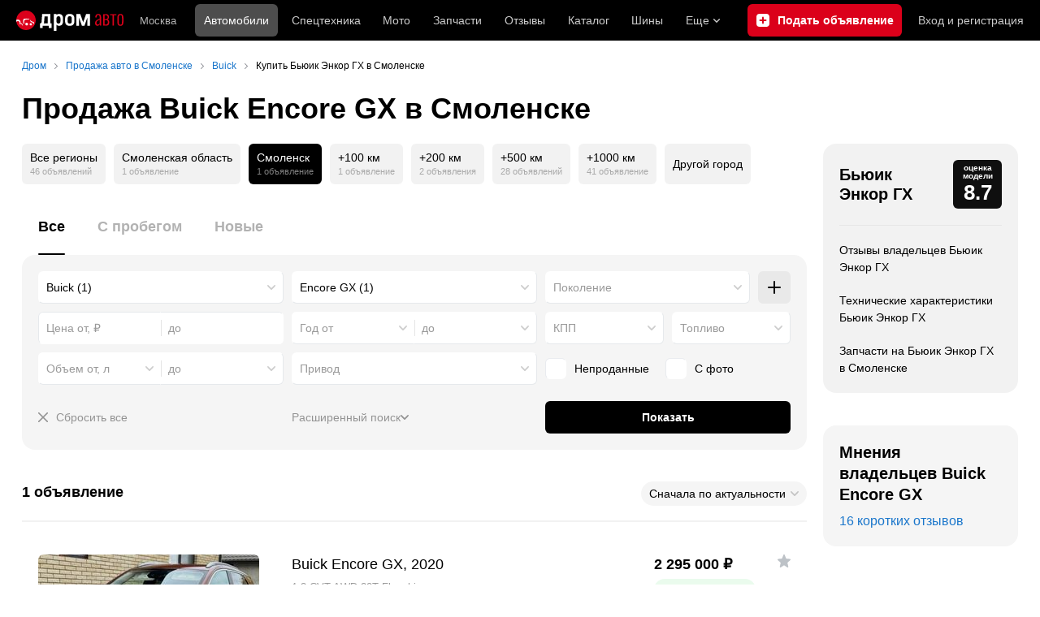

--- FILE ---
content_type: text/html; charset=windows-1251
request_url: https://smolensk.drom.ru/buick/encore_gx/
body_size: 41309
content:
<!DOCTYPE html>
<html
    xmlns="http://www.w3.org/1999/xhtml"
    lang="ru"
    xml:lang="ru"
    class="drom-notouch"
>
<head>
                    <title>Купить Бьюик Энкор ГХ в Смоленске: продажа Buick Encore GX с пробегом и новых от 2 295 000 рублей.</title>
        
                <meta http-equiv="X-UA-Compatible" content="IE=Edge"/>

        <meta name='copyright' content='drom.ru' />
<meta name='format-detection' content='telephone=no' />
<meta name='theme-color' content='#000000' />
<meta http-equiv='Content-Type' content='text/html; charset=windows-1251' />
<meta charset='windows-1251' />
<meta name='candy.config' content='{&quot;cf&quot;:{&quot;p&quot;:{&quot;min&quot;:&quot;2295000&quot;,&quot;max&quot;:&quot;2295000&quot;},&quot;y&quot;:{&quot;min&quot;:&quot;2020&quot;,&quot;max&quot;:&quot;2020&quot;},&quot;v&quot;:{&quot;min&quot;:&quot;1300&quot;,&quot;max&quot;:&quot;1300&quot;},&quot;m&quot;:70929,&quot;f&quot;:&quot;35&quot;,&quot;category_id&quot;:1},&quot;geor&quot;:77,&quot;geoc&quot;:0,&quot;id&quot;:27,&quot;b&quot;:1,&quot;bc&quot;:1,&quot;charset&quot;:&quot;utf-8&quot;}' />
<meta name='viewport' content='width=device-width' />
<meta name='description' content='1 объявление о продаже Бьюик Энкор ГХ б/у и новых в Смоленске от 2 295 000 рублей – частные объявления. Узнать стоимость Buick Encore GX и купить с пробегом на Drom.ru' />
<meta name='keywords' content='авто, автомобили, форумы, автофорум, продажа б/у, пробег, подержанные, продажа авто, продажа автомобилей, отзывы, автовладельцы, объявления, цены, продажа, toyota, nissan, mitsubishi, honda, mazda, suzuki, subaru, audi, bmw, ford, opel, kia, hyundai, каталог' />
<meta property="og:image" content="https://r.drom.ru/images/og/drom-om.png" /><meta property="og:image:width" content="1200" /><meta property="og:image:height" content="630" /><meta property="og:description" content="1 объявление о продаже Бьюик Энкор ГХ б/у и новых в Смоленске от 2&nbsp;295&nbsp;000 рублей &ndash; частные объявления. Узнать стоимость Buick Encore GX и купить с пробегом на Drom.ru" /><meta property="og:title" content="Купить Бьюик Энкор ГХ в Смоленске: продажа Buick Encore GX с пробегом и новых от 2&nbsp;295&nbsp;000 рублей." /><meta property="og:url" content="https://auto.drom.ru/smolensk/buick/encore_gx/" /><meta property="og:type" content="website" /><meta property="og:site_name" content="Дром" /><meta name="twitter:card" content="summary_large_image" /><meta name="twitter:site" content="@dromru" /><meta name="twitter:creator" content="@dromru" />
                <link rel="preconnect" href="https://r.drom.ru" crossorigin>
        <link rel="preconnect" href="https://s.drom.ru" crossorigin>
        <link rel="preconnect" href="https://www.farpost.ru" crossorigin>
        <link rel="preconnect" href="https://counter.yadro.ru" crossorigin>
        <link rel="preconnect" href="https://yummy.drom.ru" crossorigin>
        <link rel="preconnect" href="https://s6.auto.drom.ru" crossorigin>
        <link rel="preconnect" href="https://bs-dante.ru" crossorigin>

                         
        
                            <script>
                !function(){const t=[],e=()=>{};document.addEventListener("error",(r=>{try{if(!r.target)return;if(!["SCRIPT","LINK","IMG","VIDEO","IFRAME"].includes(r.target.tagName))return;const n=r.target.src||r.target.href||"";if(-1===n.indexOf("rdrom.ru"))return;t.push(n),((t,r)=>{setTimeout((()=>{try{fetch("https://www.drom.ru/fm.txt?fldsl=1&handler="+t+"&url="+encodeURI(r),{credentials:"include",mode:"no-cors",keepalive:!0}).then(e,e)}catch{}}),0)})("e1",n)}catch(t){}}),!0)}();
            </script>
        
        
        
                                <script>
                window.dataLayer = window.dataLayer || [];
            </script>

                                            <script>(function(w,d,s,l,i){w[l]=w[l]||[];w[l].push({'gtm.start':
                new Date().getTime(),event:'gtm.js'});var f=d.getElementsByTagName(s)[0],
                j=d.createElement(s),dl=l!='dataLayer'?'&l='+l:'';j.async=true;j.src=
                '/dpg/?id='+i+dl;f.parentNode.insertBefore(j,f);
                })(window,document,'script','dataLayer','');</script>

                        <script>
                function gtag(){var a=arguments;function c(){dataLayer.push(a)}
                if(window.requestIdleCallback){window.requestIdleCallback(c)}else{setTimeout(c,0)}}
            </script>

        <link href="https://r2.drom.ru/js/bundles/bulls-list-auto.42ff8b6322e62c84.css" rel="stylesheet" type="text/css" /><link href="https://r2.drom.ru/js/bundles/styles.a560ab18270abec2.css" rel="stylesheet" type="text/css" />
        <link data-chunk="bulls-list-auto-layout-desktop" rel="stylesheet" href="https://r2.drom.ru/js/bundles/bulls-list-auto-layout-desktop.efb6f3ccf034258f.chunk.css">
<link data-chunk="desktop-theme-swither" rel="stylesheet" href="https://r2.drom.ru/js/bundles/desktop-theme-swither.1a0e7d8dbe502199.chunk.css">
<link data-chunk="sales-bull-page-cars-filter-desktop" rel="stylesheet" href="https://r2.drom.ru/js/bundles/sales-bull-page-cars-filter-desktop.f5e65adf23b47346.chunk.css">
        
        
                                    
            <link rel="shortcut icon" href="https://r.drom.ru/favicon.ico?v=2" type="image/x-icon"/>

            <link
                    rel="apple-touch-icon"
                    href="https://r.drom.ru/touch/images/mobile/icons/apple-touch-icon.png?3="
            />
        
        
        
        <link href="https://auto.drom.ru/smolensk/buick/encore_gx/" rel="canonical" />
        
                    <script type="text/javascript">
            if (window.matchMedia && window.matchMedia('(prefers-color-scheme: dark)').matches) {
                document.documentElement.classList.add('dark');
            } else {
                document.documentElement.classList.add('light');
            }
        </script>
                <style>
        .stats {
            display: inline;
            height: 0;
            left: -1000px;
            position: absolute;
            top: -1000px;
            visibility: hidden;
            width: 0;
        }
    </style>
</head>
<body
        class="page page_section_sales"
    data-section-alias="sales"
    data-page-alias="bulls_list"
>

<!-- RENDER_OK --><!-- upper_invisible_block -->
<div class="stats" data-async-counter>
    <!--LiveInternet counter--><script type="text/javascript">
new Image().src = "//counter.yadro.ru/hit;drom?r"+
escape(document.referrer)+((typeof(screen)=="undefined")?"":
";s"+screen.width+"*"+screen.height+"*"+(screen.colorDepth?
screen.colorDepth:screen.pixelDepth))+";u"+escape(document.URL)+
";h"+escape(document.title.substring(0,150))+
";"+Math.random();</script><!--/LiveInternet--> 
<script type="text/javascript">!function(){var e="https://www.drom.ru/dummy.gif?goal=dr_df";e+="&ss="+window.screen.width+"x"+window.screen.height;e+="&ws="+window.innerWidth+"x"+window.innerHeight;location.hash&&(e+="&refererFragment="+encodeURIComponent(location.hash)),new Image().src=e}();</script><script type="text/javascript">!function(){var url = "https://www.drom.ru/dummy.txt?event=pageview&sa=sales&pa=bulls_list&viewType=desktop&sourceReferer=";function e(e){e+="&ss="+window.screen.width+"x"+window.screen.height;e+="&ws="+window.innerWidth+"x"+window.innerHeight;location.hash&&(e+="&refererFragment="+encodeURIComponent(location.hash)),(new Image).src=e}e(url),window.document.addEventListener("pageViewTrack",(function(n){var r=url;for(var a in n.detail.override){var i=n.detail.override[a],o=new RegExp("([?&]"+a+"=)([^&]*)","i");r=r.replace(o,"$1"+i)}e(r)}))}();</script></div>
<!-- /upper_invisible_block -->
<div data-app-root="bulls-list-auto"><style data-emotion="css uewl2b 10ib5jr flpniz">.css-uewl2b{margin-bottom:20px;}.css-10ib5jr{margin-bottom:40px;}.css-flpniz{margin-bottom:60px;}</style><style data-emotion="css j1t4kz">.css-j1t4kz >iframe{display:block;-webkit-print-color-scheme:auto;color-scheme:auto;}</style><div class="css-j1t4kz e1cpumhg0" data-zone-id="1203" style="display:none" id="candy_topline"></div><div class="css-uewl2b"><div data-ga-stats-track-view="true" data-ga-stats-engine="ga|va" data-ga-stats-name="topmenu" data-ftid="component_header" class="_1e74g3sa"><div class="_1e74g3sb"><a class="_7j8reb0" href="https://www.drom.ru" aria-label="Главная"><img src="https://r2.drom.ru/js/bundles/media/drom-logo-drom-auto.6ad1ca2911823b5f.svg" width="132" height="25" class="_7j8reb2" alt="Дром Авто"/></a><div class="_1e74g3sd" data-ftid="component_header_region"><a class="_13om1hn0" data-ga-stats-track-click="true" data-ga-stats-name="HomeRegionChange" data-ga-stats-engine="ga|va" data-ftid="component_header_region" href="https://www.drom.ru/my_region/"><div class="_13om1hn1"><svg width="10" height="13" viewBox="0 0 10 13" fill="none" xmlns="http://www.w3.org/2000/svg"><path fill-rule="evenodd" clip-rule="evenodd" d="M8.535 1.41c-1.952-1.88-5.118-1.88-7.07 0C-.204 3.016-.48 5.526.805 7.432l3.505 5.207a.84.84 0 0 0 1.38 0l3.506-5.207c1.283-1.906 1.008-4.416-.66-6.022ZM5 7a2 2 0 1 0 0-4 2 2 0 0 0 0 4Z" fill="currentColor"></path></svg></div>Москва</a></div><div class="_1e74g3se"><a class="_1tt78qz3 _1tt78qz4" data-ga-stats-track-click="true" data-ga-stats-name="topmenu_sales" data-ga-stats-engine="ga|va" data-ftid="component_header_main-menu-item" href="https://auto.drom.ru/">Автомобили</a><a class="_1tt78qz3 _1tt78qz5" data-ga-stats-track-click="true" data-ga-stats-name="topmenu_spec" data-ga-stats-engine="ga|va" data-ftid="component_header_main-menu-item" href="https://auto.drom.ru/spec/"><span class="_1nwuuo41">Спецтехника</span><span class="_1nwuuo40">Грузовики и спецтехника</span></a><a class="_1tt78qz3 _1tt78qz5" data-ga-stats-track-click="true" data-ga-stats-name="topmenu_moto" data-ga-stats-engine="ga|va" data-ftid="component_header_main-menu-item" href="https://auto.drom.ru/moto/"><span class="_1nwuuo41">Мото</span><span class="_1nwuuo40">Мотоциклы</span></a><a class="_1tt78qz3 _1tt78qz5" data-ga-stats-track-click="true" data-ga-stats-name="topmenu_baza" data-ga-stats-engine="ga|va" data-ftid="component_header_main-menu-item" href="https://baza.drom.ru/smolensk/sell_spare_parts/">Запчасти</a><a class="_1tt78qz3 _1tt78qz5" data-ga-stats-track-click="true" data-ga-stats-name="topmenu_reviews" data-ga-stats-engine="ga|va" data-ftid="component_header_main-menu-item" href="https://www.drom.ru/reviews/">Отзывы</a><a class="_1tt78qz3 _1tt78qz5" data-ga-stats-track-click="true" data-ga-stats-name="topmenu_catalog_new" data-ga-stats-engine="ga|va" data-ftid="component_header_main-menu-item" href="https://www.drom.ru/catalog/">Каталог</a><a class="_1tt78qz3 _1tt78qz5 _1tt78qz6" data-ga-stats-track-click="true" data-ga-stats-name="topmenu_tire" data-ga-stats-engine="ga|va" data-ftid="component_header_main-menu-item" href="https://baza.drom.ru/wheel/tire/">Шины</a><div data-ftid="component_header_additional-menu-expand-controller" class="_1tt78qz3 fgphtk2 fgphtk5 _1e74g3s0">Еще<svg width="10" height="6" viewBox="0 0 10 6" fill="none" xmlns="http://www.w3.org/2000/svg" class="fgphtk6"><path fill-rule="evenodd" clip-rule="evenodd" d="M1.429.253a.819.819 0 0 0-1.184 0 .883.883 0 0 0 0 1.22l4.142 4.274A.821.821 0 0 0 5 6a.821.821 0 0 0 .612-.253l4.143-4.273a.883.883 0 0 0 0-1.221.819.819 0 0 0-1.184 0L5 3.937 1.429.253Z" fill="currentColor"></path></svg><div class="fgphtk0"><a class="_1tt78qz3 _1tt78qz5 _1tt78qz7 _1tt78qz8" style="--_1tt78qz2:40px;--_1tt78qz1:20px" data-ga-stats-track-click="true" data-ga-stats-name="topmenu_tire" data-ga-stats-engine="ga|va" data-ftid="component_header_additional-menu-item" href="https://baza.drom.ru/wheel/tire/">Продажа шин</a><a class="_1tt78qz3 _1tt78qz5 _1tt78qz8" style="--_1tt78qz2:40px;--_1tt78qz1:20px" data-ga-stats-track-click="true" data-ga-stats-name="topmenu_auction_statistics" data-ga-stats-engine="ga|va" data-ftid="component_header_additional-menu-item" href="https://www.drom.ru/world/japan/">Аукционы Японии<img class="suwt2n0" src="https://r2.drom.ru/js/bundles/media/japan-flag.bf9a17658c236ff3.svg" alt="флаг Японии"/></a><a class="_1tt78qz3 _1tt78qz5 _1tt78qz8" style="--_1tt78qz2:40px;--_1tt78qz1:20px" data-ga-stats-track-click="true" data-ga-stats-name="topmenu_chinese_bulletins" data-ga-stats-engine="ga|va" data-ftid="component_header_additional-menu-item" href="https://www.drom.ru/world/china/">Автомобили из Китая<img class="suwt2n0" src="https://r2.drom.ru/js/bundles/media/chinese-flag.cfdec233e74cc137.svg" alt="флаг Китая"/></a><a class="_1tt78qz3 _1tt78qz5 _1tt78qz8" style="--_1tt78qz2:40px;--_1tt78qz1:20px" data-ga-stats-track-click="true" data-ga-stats-name="topmenu_korea_bulletins" data-ga-stats-engine="ga|va" data-ftid="component_header_additional-menu-item" href="https://www.drom.ru/world/korea/">Автомобили из Кореи<img class="suwt2n0" src="https://r2.drom.ru/js/bundles/media/korea-flag.3c2257732f43d3df.svg" alt="флаг Кореи"/></a><a class="_1tt78qz3 _1tt78qz5 _1tt78qz8" style="--_1tt78qz2:40px;--_1tt78qz1:20px" data-ga-stats-track-click="true" data-ga-stats-name="topmenu_german_bulletins" data-ga-stats-engine="ga|va" data-ftid="component_header_additional-menu-item" href="https://www.drom.ru/world/germany/">Автомобили из Германии<img class="suwt2n0" src="https://r2.drom.ru/js/bundles/media/germany-flag.dd9dbed7d0dc0529.svg" alt="флаг Германии"/></a><a class="_1tt78qz3 _1tt78qz5 _1tt78qz8" style="--_1tt78qz2:40px;--_1tt78qz1:20px" data-ga-stats-track-click="true" data-ga-stats-name="topmenu_electro" data-ga-stats-engine="ga|va" data-ftid="component_header_additional-menu-item" href="https://www.drom.ru/electro/">Электромобили</a><a class="_1tt78qz3 _1tt78qz5 _1tt78qz8" style="--_1tt78qz2:40px;--_1tt78qz1:20px" data-ga-stats-track-click="true" data-ga-stats-name="topmenu_chinese_catalog" data-ga-stats-engine="ga|va" data-ftid="component_header_additional-menu-item" href="https://www.drom.ru/catalog/chinese/">Каталог китайских авто</a><a class="_1tt78qz3 _1tt78qz5 _1tt78qz8" style="--_1tt78qz2:40px;--_1tt78qz1:20px" data-ga-stats-track-click="true" data-ga-stats-name="topmenu_osago" data-ga-stats-engine="ga|va" data-ftid="component_header_additional-menu-item" href="https://www.drom.ru/osago/">ОСАГО онлайн</a><a class="_1tt78qz3 _1tt78qz5 _1tt78qz8" style="--_1tt78qz2:40px;--_1tt78qz1:20px" data-ga-stats-track-click="true" data-ga-stats-name="topmenu_autocredits" data-ga-stats-engine="ga|va" data-ftid="component_header_additional-menu-item" href="https://www.drom.ru/autocredits/moskva/">Автокредиты</a><a class="_1tt78qz3 _1tt78qz5 _1tt78qz8" style="--_1tt78qz2:40px;--_1tt78qz1:20px" data-ga-stats-track-click="true" data-ga-stats-name="topmenu_vin" data-ga-stats-engine="ga|va" data-ftid="component_header_additional-menu-item" href="https://vin.drom.ru/?utm_source=top_menu_link">Проверка по VIN</a><a class="_1tt78qz3 _1tt78qz5 _1tt78qz8" style="--_1tt78qz2:40px;--_1tt78qz1:20px" data-ga-stats-track-click="true" data-ga-stats-name="topmenu_rate_car" data-ga-stats-engine="ga|va" data-ftid="component_header_additional-menu-item" href="https://auto.drom.ru/rate_car/">Оценить автомобиль</a><a class="_1tt78qz3 _1tt78qz5 _1tt78qz8" style="--_1tt78qz2:40px;--_1tt78qz1:20px" data-ga-stats-track-click="true" data-ga-stats-name="topmenu_forums" data-ga-stats-engine="ga|va" data-ftid="component_header_additional-menu-item" href="https://www.forumsdrom.ru/">Форумы</a><a class="_1tt78qz3 _1tt78qz5 _1tt78qz8" style="--_1tt78qz2:40px;--_1tt78qz1:20px" data-ga-stats-track-click="true" data-ga-stats-name="topmenu_pdd" data-ga-stats-engine="ga|va" data-ftid="component_header_additional-menu-item" href="https://www.drom.ru/pdd/">ПДД онлайн</a><a class="_1tt78qz3 _1tt78qz5 _1tt78qz8" style="--_1tt78qz2:40px;--_1tt78qz1:20px" data-ga-stats-track-click="true" data-ga-stats-name="topmenu_faq" data-ga-stats-engine="ga|va" data-ftid="component_header_additional-menu-item" href="https://www.drom.ru/faq/">Вопросы и ответы</a><a class="_1tt78qz3 _1tt78qz5 _1tt78qz8" style="--_1tt78qz2:40px;--_1tt78qz1:20px" data-ga-stats-track-click="true" data-ga-stats-name="topmenu_topcars" data-ga-stats-engine="ga|va" data-ftid="component_header_additional-menu-item" href="https://www.drom.ru/topcars/">Рейтинг авто</a><a class="_1tt78qz3 _1tt78qz5 _1tt78qz8" style="--_1tt78qz2:40px;--_1tt78qz1:20px" data-ga-stats-track-click="true" data-ga-stats-name="topmenu_shina_catalog" data-ga-stats-engine="ga|va" data-ftid="component_header_additional-menu-item" href="https://www.drom.ru/shina/">Каталог шин</a><a class="_1tt78qz3 _1tt78qz5 _1tt78qz8" style="--_1tt78qz2:40px;--_1tt78qz1:20px" data-ga-stats-track-click="true" data-ga-stats-name="topmenu_dkp" data-ga-stats-engine="ga|va" data-ftid="component_header_additional-menu-item" href="https://www.drom.ru/misc/dkp/">Договор купли-продажи</a><a class="_1tt78qz3 _1tt78qz5 _1tt78qz8" style="--_1tt78qz2:40px;--_1tt78qz1:20px" data-ga-stats-track-click="true" data-ga-stats-name="topmenu_law" data-ga-stats-engine="ga|va" data-ftid="component_header_additional-menu-item" href="https://law.drom.ru/">Правовые вопросы</a><a class="_1tt78qz3 _1tt78qz5 _1tt78qz8" style="--_1tt78qz2:40px;--_1tt78qz1:20px" data-ga-stats-track-click="true" data-ga-stats-name="topmenu_sitemap" data-ga-stats-engine="ga|va" data-ftid="component_header_additional-menu-item" href="https://www.drom.ru/sitemap/">Карта сайта</a><a class="_1tt78qz3 _1tt78qz5 _1tt78qz8" style="--_1tt78qz2:40px;--_1tt78qz1:20px" data-ga-stats-track-click="true" data-ga-stats-name="topmenu_commerce" data-ga-stats-engine="ga|va" data-ftid="component_header_additional-menu-item" href="https://www.drom.ru/commerce/">Размещение на Дроме</a><a class="_1tt78qz3 _1tt78qz5 _1tt78qz8" style="--_1tt78qz2:40px;--_1tt78qz1:20px" data-ga-stats-track-click="true" data-ga-stats-name="topmenu_for_business" data-ga-stats-engine="ga|va" data-ftid="component_header_additional-menu-item" href="https://baza.drom.ru/for-business">Разместить прайс</a><button type="button" class="pidfrx0 _1tt78qz3 _1tt78qz5 _1tt78qz8" style="--_1tt78qz2:40px;--_1tt78qz1:20px" data-ga-stats-name="theme-menu-button" data-ga-stats-track-click="true" data-ga-stats-infinity-tracking="true" data-ga-stats-engine="va">Тема оформления</button><a class="_1tt78qz3 _1tt78qz5 _1tt78qz8" style="--_1tt78qz2:40px;--_1tt78qz1:20px" data-ga-stats-track-click="true" data-ga-stats-name="topmenu_help" data-ga-stats-engine="ga|va" data-ftid="component_header_additional-menu-item" href="https://my.drom.ru/help/VozniklaProblemanaDrome">Помощь</a></div></div></div><a class="_1e74g3s5 _1e74g3s6" data-ga-stats-track-click="true" data-ga-stats-engine="ga|va" data-ga-stats-name="ButtonAddBull" data-ftid="component_header_add-bull" aria-label="Подать объявление" href="https://auto.drom.ru/smolensk/addbull/"><span class="_1e74g3s8">Продать</span><span class="_1e74g3s9">Подать объявление</span></a><div class="_1e74g3sj _1e74g3sl"><a class="_1tt78qz3 oco7hz0" style="--_1tt78qz1:20px" data-ga-stats-track-click="true" data-ga-stats-name="auth_block_login" data-ga-stats-engine="ga|va" data-ftid="component_header_login" href="https://my.drom.ru/sign?return=https%3A%2F%2Fsmolensk.drom.ru%2Fbuick%2Fencore_gx%2F%3Ftcb%3D1768679871" rel="nofollow">Вход<span class="_1e74g3si"> <!-- -->и<!-- --> <!-- -->регистрация</span></a></div></div></div><div class="ftldj64 _140mecg0"><div data-ftid="header_breadcrumb" data-ga-stats-name="breadcrumbs" data-ga-stats-track-view="true"><div class="_1lj8ai61" data-ftid="header_breadcrumb-item"><a class="g6gv8w4 g6gv8w7 _1lj8ai65" href="https://www.drom.ru/" data-ftid="header_breadcrumb_link" data-ga-stats-name="breadcrumbs" data-ga-stats-track-click="true" data-ga-stats-va-payload="{&quot;breadcrumb_number&quot;:1}"><span class="_1lj8ai62">Дром</span></a></div><div class="_1lj8ai61" data-ftid="header_breadcrumb-item"><a class="g6gv8w4 g6gv8w7 _1lj8ai65" href="https://auto.drom.ru/smolensk/" data-ftid="header_breadcrumb_link" data-ga-stats-name="breadcrumbs" data-ga-stats-track-click="true" data-ga-stats-va-payload="{&quot;breadcrumb_number&quot;:2}"><span class="_1lj8ai62">Продажа авто в Смоленске</span></a></div><div class="_1lj8ai61" data-ftid="header_breadcrumb-item"><a class="g6gv8w4 g6gv8w7 _1lj8ai65" href="https://auto.drom.ru/smolensk/buick/" data-ftid="header_breadcrumb_link" data-ga-stats-name="breadcrumbs" data-ga-stats-track-click="true" data-ga-stats-va-payload="{&quot;breadcrumb_number&quot;:3}"><span class="_1lj8ai62">Buick</span></a></div><div class="_1lj8ai61"><span class="_1lj8ai62" data-ftid="header_breadcrumb-item">Купить Бьюик Энкор ГХ в Смоленске</span></div></div></div></div><div class="ftldj64 css-uewl2b"><style data-emotion="css 171tzmt">.css-171tzmt{margin-bottom:40px;}.css-171tzmt >iframe{display:block;-webkit-print-color-scheme:auto;color-scheme:auto;}</style><div class="css-171tzmt e1cpumhg0" data-zone-id="360" style="display:none" id="candy_center_top"></div><style data-emotion="css 18vxf0n">.css-18vxf0n{display:block;font-weight:bold;position:relative;-webkit-transition:color 150ms ease-out;transition:color 150ms ease-out;font-size:36px;line-height:1.3;}.drom-mobile .css-18vxf0n{font-size:24px;line-height:1.3;}</style><h1 class="css-18vxf0n e18vbajn0">Продажа Buick Encore GX в Смоленске</h1></div><div class="ftldj64 css-flpniz"><div class="ftldj60"><div class="ftldj61"><style data-emotion="css 15rmn0z">.css-15rmn0z{display:-webkit-box;display:-webkit-flex;display:-ms-flexbox;display:flex;-webkit-box-flex-wrap:wrap;-webkit-flex-wrap:wrap;-ms-flex-wrap:wrap;flex-wrap:wrap;margin-bottom:20px;}.css-15rmn0z>*{margin-right:10px;margin-bottom:20px;}.css-15rmn0z>*:last-child{margin-right:0;}</style><div class="css-15rmn0z e1ity49y0" data-ga-stats-name="search-location-picker" data-ga-stats-track-view="true"><style data-emotion="css 1o2iuke">.css-1o2iuke{display:-webkit-box;display:-webkit-flex;display:-ms-flexbox;display:flex;-webkit-flex-direction:column;-ms-flex-direction:column;flex-direction:column;-webkit-box-pack:center;-ms-flex-pack:center;-webkit-justify-content:center;justify-content:center;border-radius:9px;box-sizing:border-box;line-height:1;height:50px;padding:10px;background-color:var(--background-primary-alpha);-webkit-transition:background-color 150ms ease-out;transition:background-color 150ms ease-out;-webkit-text-decoration:none;text-decoration:none;cursor:pointer;}.css-1o2iuke>*{margin-bottom:5px;}.css-1o2iuke>*:last-child{margin:0;}html:not(.drom-mobile) .css-1o2iuke{border-radius:6px;}.drom-notouch .css-1o2iuke:hover,.drom-touch .css-1o2iuke:active{background-color:var(--dark-hover-bg);}.css-1o2iuke .e7eorrb3{color:hsl(0, 0%, 0%);}html.dark .css-1o2iuke .e7eorrb3{color:hsla(0, 0%, 100%, 0.50);}.css-1o2iuke .e7eorrb2{color:var(--primary-alpha30);}</style><a href="https://auto.drom.ru/buick/encore_gx/" data-ga-stats-track-click="filter" data-ga-stats-name="geoAll" data-ftid="sales_search-location-picker_geoAll" class="css-1o2iuke e7eorrb0"><div class="css-0 e7eorrb3">Все регионы</div><style data-emotion="css 1t89zvq">.css-1t89zvq{font-size:11px;}</style><div class="css-1t89zvq e7eorrb2">46 объявлений</div></a><a href="https://auto.drom.ru/region67/buick/encore_gx/" data-ga-stats-track-click="filter" data-ga-stats-name="geoRegion" data-ftid="sales_search-location-picker_geoRegion" class="css-1o2iuke e7eorrb0"><div class="css-0 e7eorrb3">Смоленская область</div><div class="css-1t89zvq e7eorrb2">1 объявление</div></a><style data-emotion="css 1mdbwix">.css-1mdbwix{display:-webkit-box;display:-webkit-flex;display:-ms-flexbox;display:flex;-webkit-flex-direction:column;-ms-flex-direction:column;flex-direction:column;-webkit-box-pack:center;-ms-flex-pack:center;-webkit-justify-content:center;justify-content:center;border-radius:9px;box-sizing:border-box;line-height:1;height:50px;padding:10px;background-color:var(--dark-active-bg);}.css-1mdbwix>*{margin-bottom:5px;}.css-1mdbwix>*:last-child{margin:0;}html:not(.drom-mobile) .css-1mdbwix{border-radius:6px;}.css-1mdbwix .e7eorrb3{color:var(--white);}.css-1mdbwix .e7eorrb2{color:hsla(0, 0%, 100%, 0.50);}html.dark .css-1mdbwix .e7eorrb2{color:hsla(0, 0%, 100%, 0.40);}</style><div data-ftid="sales_search-location-picker_selected" data-slp-actv-lctn="true" class="css-1mdbwix e7eorrb1"><div class="css-0 e7eorrb3">Смоленск</div><div class="css-1t89zvq e7eorrb2">1 объявление</div></div><a href="https://auto.drom.ru/smolensk/buick/encore_gx/?distance=100" data-ga-stats-track-click="filter" data-ga-stats-name="distance100" data-ftid="sales_search-location-picker_distance100" class="css-1o2iuke e7eorrb0"><div class="css-0 e7eorrb3">+100 км</div><div class="css-1t89zvq e7eorrb2">1 объявление</div></a><a href="https://auto.drom.ru/smolensk/buick/encore_gx/?distance=200" data-ga-stats-track-click="filter" data-ga-stats-name="distance200" data-ftid="sales_search-location-picker_distance200" class="css-1o2iuke e7eorrb0"><div class="css-0 e7eorrb3">+200 км</div><div class="css-1t89zvq e7eorrb2">2 объявления</div></a><a href="https://auto.drom.ru/smolensk/buick/encore_gx/?distance=500" data-ga-stats-track-click="filter" data-ga-stats-name="distance500" data-ftid="sales_search-location-picker_distance500" class="css-1o2iuke e7eorrb0"><div class="css-0 e7eorrb3">+500 км</div><div class="css-1t89zvq e7eorrb2">28 объявлений</div></a><a href="https://auto.drom.ru/smolensk/buick/encore_gx/?distance=1000" data-ga-stats-track-click="filter" data-ga-stats-name="distance1000" data-ftid="sales_search-location-picker_distance1000" class="css-1o2iuke e7eorrb0"><div class="css-0 e7eorrb3">+1000 км</div><div class="css-1t89zvq e7eorrb2">41 объявление</div></a><style data-emotion="css 1cniqa6">.css-1cniqa6{display:-webkit-box;display:-webkit-flex;display:-ms-flexbox;display:flex;-webkit-flex-direction:column;-ms-flex-direction:column;flex-direction:column;-webkit-box-pack:center;-ms-flex-pack:center;-webkit-justify-content:center;justify-content:center;border-radius:9px;box-sizing:border-box;line-height:1;height:50px;padding:10px;-webkit-align-items:center;-webkit-box-align:center;-ms-flex-align:center;align-items:center;background:var(--background-primary-alpha);-webkit-transition:background-color 150ms ease-out;transition:background-color 150ms ease-out;-webkit-text-decoration:none;text-decoration:none;cursor:pointer;position:relative;color:hsl(0, 0%, 0%);}.css-1cniqa6>*{margin-bottom:5px;}.css-1cniqa6>*:last-child{margin:0;}html:not(.drom-mobile) .css-1cniqa6{border-radius:6px;}.drom-notouch .css-1cniqa6:hover,.drom-touch .css-1cniqa6:active{background:var(--dark-hover-bg);}html.dark .css-1cniqa6{color:hsla(0, 0%, 100%, 0.50);}</style><a href="https://auto.drom.ru/cities/buick/encore_gx/" data-ga-stats-track-click="filter" data-ga-stats-name="geoOverCity" data-ftid="sales_search-location-picker_geoOverCity" class="css-1cniqa6 e1sfjiif0">Другой город</a></div><div class="css-10ib5jr"><style data-emotion="css lvyu5j 1r2f04i uewl2b 18z2ifs">.css-lvyu5j{margin-right:10px;}.css-1r2f04i{margin-bottom:10px;}.css-18z2ifs{margin-right:-10px;}</style><style data-emotion="css 879ic9">.css-879ic9{margin-left:20px;}</style><style data-emotion="css 1izp6o5">.css-1izp6o5{white-space:nowrap;position:relative;-webkit-overflow-scrolling:touch;overflow-x:auto;margin-left:20px;}.css-1izp6o5::-webkit-scrollbar,.css-1izp6o5::-webkit-scrollbar-thumb,.css-1izp6o5::-webkit-scrollbar-track{width:0!important;height:0!important;display:none!important;background:transparent!important;}</style><div class="etr6lew0 css-1izp6o5 ecfvmew0" data-scrollable=""><div role="tablist" aria-label="Тип автомобиля" class="_3ynq474 _3ynq476"><button class="_3ynq47a _3ynq47d _3ynq47e _3ynq47h _3ynq47l" tabindex="0" aria-selected="true" type="button" role="tab"><span class="_3ynq47p">Все</span></button><button class="_3ynq47a _3ynq47d _3ynq47e _3ynq47h _3ynq47m" tabindex="-1" aria-selected="false" type="button" role="tab"><span class="_3ynq47p">С пробегом</span></button><button class="_3ynq47a _3ynq47d _3ynq47e _3ynq47h _3ynq47m" tabindex="-1" aria-selected="false" type="button" role="tab"><span class="_3ynq47p">Новые</span></button></div></div><style data-emotion="css 13s05lt">.css-13s05lt{padding:20px;margin-bottom:20px;border-radius:16px;background:var(--background-primary);}@media (max-width: 1151px){.css-13s05lt .eiy4qr62::before{margin-right:5px;}.css-13s05lt .eiy4qr62{font-size:13px;}}</style><form name="filters" autoComplete="off" data-ftid="sales__filter" data-filter-form="true" class="css-13s05lt ebbn3la1"><style data-emotion="css 3jcsdf animation-1fg90f7">.css-3jcsdf[data-animate]{-webkit-animation:animation-1fg90f7 250ms;animation:animation-1fg90f7 250ms;}@-webkit-keyframes animation-1fg90f7{0%{opacity:1;-webkit-animation-timing-function:ease-out;animation-timing-function:ease-out;}50%{opacity:0;-webkit-animation-timing-function:ease-in;animation-timing-function:ease-in;}100%{opacity:1;-webkit-animation-timing-function:ease-out;animation-timing-function:ease-out;}}@keyframes animation-1fg90f7{0%{opacity:1;-webkit-animation-timing-function:ease-out;animation-timing-function:ease-out;}50%{opacity:0;-webkit-animation-timing-function:ease-in;animation-timing-function:ease-in;}100%{opacity:1;-webkit-animation-timing-function:ease-out;animation-timing-function:ease-out;}}</style><div class="css-3jcsdf ebbn3la0"><style data-emotion="css 2tak37">.css-2tak37{display:-webkit-box;display:-webkit-flex;display:-ms-flexbox;display:flex;-webkit-box-pack:justify;-webkit-justify-content:space-between;justify-content:space-between;margin-bottom:10px;}.css-2tak37>*{-webkit-flex:1 0 0px;-ms-flex:1 0 0px;flex:1 0 0px;min-width:0;}</style><div class="css-2tak37 e1lm3vns0"><style data-emotion="css mwckxy">.css-mwckxy{min-width:0;margin-right:10px;}</style><div class="css-mwckxy evnwjo70"><style data-emotion="css q04j3t">.css-q04j3t{position:relative;max-width:100%;outline:none;}.css-q04j3t:focus-visible [data-select-text-box]:not(:disabled){border-radius:var(--override-border-radius, 6px)!important;border-color:var(--override-border-color-focus, var(--control-border) transparent transparent var(--control-border));z-index:13;box-shadow:0px 6px 20px hsla(224, 52%, 22%, 0.1);background-color:var(--override-focus, hsl(0, 0%, 100%))!important;}html.dark .css-q04j3t:focus-visible [data-select-text-box]:not(:disabled){border-color:var(--override-border-color-focus, var(--control-hover-border));background-color:var(--override-focus, var(--primary-alpha20))!important;}</style><div tabindex="0" role="combobox" aria-controls="bjhqktryo7mj-drpdwn" aria-expanded="false" aria-label="Buick (1), Марка" class="css-q04j3t e1m504pf0" data-ftid="sales__filter_fid" aria-disabled="false"><style data-emotion="css 75hx9m">.css-75hx9m{position:relative;max-width:100%;-webkit-transition:-webkit-transform 0.15s ease-out;transition:transform 0.15s ease-out;}.css-75hx9m *:disabled~.e165m19a0{opacity:0.6;}.css-75hx9m:active{-webkit-transform:scale(0.98);-moz-transform:scale(0.98);-ms-transform:scale(0.98);transform:scale(0.98);}.css-75hx9m:active .e75dypj1:not(:disabled){-webkit-transform:unset;-moz-transform:unset;-ms-transform:unset;transform:unset;}</style><div class="css-75hx9m e1a8pcii0"><style data-emotion="css efd9uz">.css-efd9uz{width:100%;box-sizing:border-box;padding:9px;text-align:left;position:relative;white-space:nowrap;overflow:hidden;text-overflow:ellipsis;-webkit-appearance:none;-moz-appearance:none;-ms-appearance:none;appearance:none;color:var(--text-primary);height:40px;line-height:20px;font-size:14px;border-radius:var(--override-border-radius, 6px);transition-property:border-color,background-color,opacity,box-shadow;transition-duration:0.15s;transition-timing-function:ease-out;border:1px solid;border-color:var(--override-border-color, var(--control-border) transparent transparent var(--control-border));background-color:var(--element-on-form-bg);padding-right:31px;cursor:pointer;border-color:transparent;border-bottom-color:var(--control-border);border-right-color:var(--control-border);color:var(--text-primary);}.css-efd9uz::-webkit-calendar-picker-indicator{-webkit-margin-start:10px;margin-inline-start:10px;}.drom-notouch .css-efd9uz:not(:disabled):hover{border-radius:var(--override-border-radius, 6px)!important;border-color:var(--control-hover-border);z-index:12;background-color:var(--override-hover, var(--element-on-form-bg));}.css-efd9uz:not(:disabled):focus{border-radius:var(--override-border-radius, 6px)!important;border-color:var(--override-border-color-focus, var(--control-border) transparent transparent var(--control-border));z-index:13;box-shadow:0px 6px 20px hsla(224, 52%, 22%, 0.1);background-color:var(--override-focus, hsl(0, 0%, 100%))!important;}html.dark .css-efd9uz:not(:disabled):focus{border-color:var(--override-border-color-focus, var(--control-hover-border));background-color:var(--override-focus, var(--primary-alpha20))!important;}.css-efd9uz:disabled{opacity:0.6;cursor:default!important;color:var(--text-secondary)!important;}.css-efd9uz::-webkit-input-placeholder{color:var(--text-secondary);opacity:1;}.css-efd9uz::-moz-placeholder{color:var(--text-secondary);opacity:1;}.css-efd9uz:-ms-input-placeholder{color:var(--text-secondary);opacity:1;}.css-efd9uz::placeholder{color:var(--text-secondary);opacity:1;}.css-efd9uz:focus:not(:disabled){background:var(--element-on-form-bg);}.css-efd9uz:not(:focus)::-webkit-input-placeholder{color:var(--text-primary);}.css-efd9uz:not(:focus)::-moz-placeholder{color:var(--text-primary);}.css-efd9uz:not(:focus):-ms-input-placeholder{color:var(--text-primary);}.css-efd9uz:not(:focus)::placeholder{color:var(--text-primary);}.css-efd9uz:-moz-read-only::placeholder{color:var(--text-primary);}.css-efd9uz:read-only::placeholder{color:var(--text-primary);}</style><input readonly="" spellcheck="false" tabindex="-1" placeholder="Buick (1)" role="combobox" aria-controls="bjhqktryo7mj-drpdwn" aria-expanded="false" aria-haspopup="listbox" aria-autocomplete="inline" aria-activedescendant="" data-select-text-box="true" class="css-efd9uz e1207tlp0" value=""/><style data-emotion="css mobhos">.css-mobhos{display:block;position:absolute;top:50%;right:10px;z-index:13!important;width:10px;height:6px;-webkit-transform:translateY(-50%);-moz-transform:translateY(-50%);-ms-transform:translateY(-50%);transform:translateY(-50%);-webkit-transition:-webkit-transform 0.15s ease-out;transition:transform 0.15s ease-out;cursor:pointer;pointer-events:none;color:var(--primary-alpha20);-webkit-background-position:center;background-position:center;background-repeat:no-repeat;-webkit-background-size:10px 6px;background-size:10px 6px;background-image:url("https://r2.drom.ru/js/bundles/media/arrow-down.6bd9bfda2983dcdc.svg");}@supports (-webkit-mask-image:url("")) or (mask-image:url("")){.css-mobhos{background-image:none;-webkit-mask-image:url("https://r2.drom.ru/js/bundles/media/arrow-down.6bd9bfda2983dcdc.svg");mask-image:url("https://r2.drom.ru/js/bundles/media/arrow-down.6bd9bfda2983dcdc.svg");-webkit-mask-repeat:no-repeat;mask-repeat:no-repeat;-webkit-mask-position:center;mask-position:center;-webkit-mask-size:10px 6px;mask-size:10px 6px;background-color:var(--primary-alpha20);}}</style><div class="css-mobhos e165m19a0"></div></div><style data-emotion="css 1kk3rjd">.css-1kk3rjd{position:absolute;display:block;margin-top:10px;box-sizing:border-box;min-width:100%;max-width:100%;z-index:20;box-shadow:0px 20px 60px -10px hsla(224, 52%, 22%, 0.1),0px 10px 20px -15px hsla(0, 59%, 20%, 0.08);border-radius:6px;padding:5px 5px 0;pointer-events:none;overflow-y:auto;overflow-x:hidden;opacity:0;outline:none;visibility:hidden;max-height:400px;background:var(--dropdown-on-form-bg);}html.dark .css-1kk3rjd{box-shadow:0 6px 30px rgba(0, 0, 0, 0.6);}.css-1kk3rjd>*{margin-bottom:5px;}.css-1kk3rjd::-webkit-scrollbar,.css-1kk3rjd::-webkit-scrollbar-thumb,.css-1kk3rjd::-webkit-scrollbar-track{width:0!important;height:0!important;display:none!important;background:transparent!important;}</style><div data-ftid="component_select_dropdown" id="bjhqktryo7mj-drpdwn" role="listbox" class="css-1kk3rjd ewaf0l10"><style data-emotion="css 10zrduq">.css-10zrduq{width:100%;position:relative;margin-bottom:0!important;}</style><div style="height:0px" class="css-10zrduq e140pxhy0"></div></div></div></div><div class="css-mwckxy evnwjo70"><div tabindex="0" role="combobox" aria-controls="njdtp4u9yaqn-drpdwn" aria-expanded="false" aria-label="Encore GX (1), Модель" class="css-q04j3t e1m504pf0" data-ftid="sales__filter_mid" aria-disabled="false"><div class="css-75hx9m e1a8pcii0"><input readonly="" spellcheck="false" tabindex="-1" placeholder="Encore GX (1)" role="combobox" aria-controls="njdtp4u9yaqn-drpdwn" aria-expanded="false" aria-haspopup="listbox" aria-autocomplete="inline" aria-activedescendant="" data-select-text-box="true" class="css-efd9uz e1207tlp0" value=""/><div class="css-mobhos e165m19a0"></div></div><div data-ftid="component_select_dropdown" id="njdtp4u9yaqn-drpdwn" role="listbox" class="css-1kk3rjd ewaf0l10"><div style="height:0px" class="css-10zrduq e140pxhy0"></div></div></div></div><style data-emotion="css pg8aei">.css-pg8aei{display:-webkit-box;display:-webkit-flex;display:-ms-flexbox;display:flex;-webkit-box-pack:justify;-webkit-justify-content:space-between;justify-content:space-between;-webkit-align-items:center;-webkit-box-align:center;-ms-flex-align:center;align-items:center;}</style><div class="css-pg8aei e1lm3vns0"><style data-emotion="css 17mxoho">.css-17mxoho{min-width:0;-webkit-box-flex:1;-webkit-flex-grow:1;-ms-flex-positive:1;flex-grow:1;}</style><div class="css-17mxoho evnwjo70"><div tabindex="0" class="css-q04j3t e1m504pf0" data-ftid="sales__filter_generation" data-ga-stats-name="generation_select" data-ga-stats-track-view="true" data-ga-stats-track-click="true" role="combobox" aria-controls="z1vct5hjh546h-drpdwn" aria-expanded="false" aria-haspopup="listbox" aria-label="Поколение" aria-disabled="false"><style data-emotion="css 1ge5enb">.css-1ge5enb .e75dypj1{display:-webkit-inline-box;display:-webkit-inline-flex;display:-ms-inline-flexbox;display:inline-flex;text-overflow:unset;}</style><style data-emotion="css rih8un">.css-rih8un{position:relative;max-width:100%;-webkit-transition:-webkit-transform 0.15s ease-out;transition:transform 0.15s ease-out;}.css-rih8un *:disabled~.e165m19a0{opacity:0.6;}.css-rih8un:active{-webkit-transform:scale(0.98);-moz-transform:scale(0.98);-ms-transform:scale(0.98);transform:scale(0.98);}.css-rih8un:active .e75dypj1:not(:disabled){-webkit-transform:unset;-moz-transform:unset;-ms-transform:unset;transform:unset;}.css-rih8un .e75dypj1{display:-webkit-inline-box;display:-webkit-inline-flex;display:-ms-inline-flexbox;display:inline-flex;text-overflow:unset;}</style><div class="e16yenfe0 css-rih8un e1a8pcii0"><style data-emotion="css 1pz5nv1">.css-1pz5nv1{width:100%;box-sizing:border-box;padding:9px;text-align:left;position:relative;white-space:nowrap;overflow:hidden;text-overflow:ellipsis;-webkit-appearance:none;-moz-appearance:none;-ms-appearance:none;appearance:none;color:var(--text-primary);height:40px;line-height:20px;font-size:14px;border-radius:var(--override-border-radius, 6px);transition-property:border-color,background-color,opacity,box-shadow;transition-duration:0.15s;transition-timing-function:ease-out;border:1px solid;border-color:var(--override-border-color, var(--control-border) transparent transparent var(--control-border));background-color:var(--element-on-form-bg);color:var(--text-secondary);padding-right:31px;cursor:pointer;border-color:transparent;border-bottom-color:var(--control-border);border-right-color:var(--control-border);}.css-1pz5nv1::-webkit-calendar-picker-indicator{-webkit-margin-start:10px;margin-inline-start:10px;}.drom-notouch .css-1pz5nv1:not(:disabled):hover{border-radius:var(--override-border-radius, 6px)!important;border-color:var(--control-hover-border);z-index:12;background-color:var(--override-hover, var(--element-on-form-bg));}.css-1pz5nv1:not(:disabled):focus{border-radius:var(--override-border-radius, 6px)!important;border-color:var(--override-border-color-focus, var(--control-border) transparent transparent var(--control-border));z-index:13;box-shadow:0px 6px 20px hsla(224, 52%, 22%, 0.1);background-color:var(--override-focus, hsl(0, 0%, 100%))!important;}html.dark .css-1pz5nv1:not(:disabled):focus{border-color:var(--override-border-color-focus, var(--control-hover-border));background-color:var(--override-focus, var(--primary-alpha20))!important;}.css-1pz5nv1:disabled{opacity:0.6;cursor:default!important;color:var(--text-secondary)!important;}.css-1pz5nv1::-webkit-input-placeholder{color:var(--text-secondary);opacity:1;}.css-1pz5nv1::-moz-placeholder{color:var(--text-secondary);opacity:1;}.css-1pz5nv1:-ms-input-placeholder{color:var(--text-secondary);opacity:1;}.css-1pz5nv1::placeholder{color:var(--text-secondary);opacity:1;}.css-1pz5nv1:focus:not(:disabled){background:var(--element-on-form-bg);}</style><button type="button" tabindex="-1" data-ftid="component_select_button" data-select-text-box="true" class="css-1pz5nv1 e75dypj1">Поколение</button><div class="css-mobhos e165m19a0"></div></div></div></div><style data-emotion="css gu3nt8">.css-gu3nt8{padding:12px;margin-left:10px;border-radius:6px;background-color:var(--primary-alpha5);border:none;-webkit-transition:background-color 150ms ease-out;transition:background-color 150ms ease-out;cursor:pointer;}.drom-notouch .css-gu3nt8:hover,.drom-touch .css-gu3nt8:active{background-color:var(--primary-alpha10);}.css-gu3nt8::before{content:'';display:block;width:16px;height:16px;-webkit-background-position:center;background-position:center;background-repeat:no-repeat;-webkit-background-size:16px;background-size:16px;background-image:url("https://r2.drom.ru/js/bundles/media/plus-thin.8df348a515f5f921.svg");}@supports (-webkit-mask-image:url("")) or (mask-image:url("")){.css-gu3nt8::before{background-image:none;-webkit-mask-image:url("https://r2.drom.ru/js/bundles/media/plus-thin.8df348a515f5f921.svg");mask-image:url("https://r2.drom.ru/js/bundles/media/plus-thin.8df348a515f5f921.svg");-webkit-mask-repeat:no-repeat;mask-repeat:no-repeat;-webkit-mask-position:center;mask-position:center;-webkit-mask-size:16px;mask-size:16px;background-color:currentColor;}}</style><button type="button" title="Добавить ряд выбора марки, модели" data-ftid="sales__filter_add-multiselect-row" class="css-gu3nt8 e105ce5p0"></button></div></div><div class="css-2tak37 e1lm3vns0"><style data-emotion="css 16m6twn">.css-16m6twn{background-color:var(--element-on-form-bg);border-radius:6px;margin-right:10px;}</style><div role="group" class="css-16m6twn e136hgfb0"><style data-emotion="css mhf3kq">.css-mhf3kq{display:-webkit-box;display:-webkit-flex;display:-ms-flexbox;display:flex;position:relative;--override-hover:hsl(0, 0%, 100%);--override-focus:hsl(0, 0%, 100%);}html.dark .css-mhf3kq{--element-on-form-bg:transparent;--element-on-page-bg:transparent;--invalid-element-on-page-bg:transparent;--invalid-element-on-form-bg:transparent;}html.dark .css-mhf3kq{--override-hover:hsl(0, 0%, 20%);--override-focus:hsl(0, 0%, 28%);}.css-mhf3kq>*{-webkit-flex:1 0 0;-ms-flex:1 0 0;flex:1 0 0;min-width:0;margin-right:-1px;}.css-mhf3kq>*:last-child{margin-right:0;margin-left:-1px;}.css-mhf3kq::after{content:'';display:block;position:absolute;width:1px;height:20px;top:50%;left:50%;-webkit-transform:translateY(-50%);-moz-transform:translateY(-50%);-ms-transform:translateY(-50%);transform:translateY(-50%);background:var(--primary-alpha10);z-index:3;border-radius:1px;}.css-mhf3kq .e1a8pcii0:active,.css-mhf3kq .e1vjz9nf1:active{-webkit-transform:unset;-moz-transform:unset;-ms-transform:unset;transform:unset;z-index:12;}.css-mhf3kq >*:first-of-type .e1bmfvzq0,.css-mhf3kq >*:first-of-type .e75dypj1,.css-mhf3kq >*:first-of-type .e1207tlp0{border-top-right-radius:0px;border-bottom-right-radius:0px;border-right-color:transparent;}.css-mhf3kq >*:last-of-type .e1bmfvzq0,.css-mhf3kq >*:last-of-type .e75dypj1,.css-mhf3kq >*:last-of-type .e1207tlp0{border-top-left-radius:0px;border-bottom-left-radius:0px;border-left-color:transparent;}</style><div class="css-mhf3kq e136hgfb1"><style data-emotion="css nzij2p">.css-nzij2p .styled-autosuggest__container{position:relative;}.css-nzij2p .styled-autosuggest__suggestions-container{position:absolute;top:100%;margin-top:10px;z-index:20;border-radius:6px;box-shadow:0px 20px 60px -10px hsla(224, 52%, 22%, 0.1),0px 10px 20px -15px hsla(0, 59%, 20%, 0.08);overflow-x:hidden;overflow-y:auto;box-sizing:border-box;padding:5px 5px 0;min-width:100%;max-width:100%;background-color:var(--dropdown-on-form-bg);visibility:hidden;max-height:0;pointer-events:none;}html.dark .css-nzij2p .styled-autosuggest__suggestions-container{box-shadow:0 6px 30px rgba(0, 0, 0, 0.6);}.css-nzij2p .styled-autosuggest__suggestions-container--open{visibility:visible;max-height:305px;pointer-events:auto;}.css-nzij2p .styled-autosuggest__suggestions-list{margin:0;padding:0;list-style-type:none;}.css-nzij2p .styled-autosuggest__suggestion{display:block;line-height:22px;font-size:14px;padding:4px 10px;border-radius:3px;height:30px;box-sizing:border-box;cursor:pointer;-webkit-transition:background-color 0.15s ease-out;transition:background-color 0.15s ease-out;position:relative;white-space:nowrap;overflow:hidden;text-overflow:ellipsis;margin:0 0 5px;}.css-nzij2p .styled-autosuggest__suggestion--highlighted{background-color:var(--background-primary-alpha);}</style><div class="css-nzij2p e7m8jhr0"><div role="combobox" aria-haspopup="listbox" aria-owns="react-autowhatever-y25qqfd60fyah" aria-expanded="false" class="styled-autosuggest__container"><div><style data-emotion="css xycwyv">.css-xycwyv{-webkit-transition:-webkit-transform 0.15s ease-out;transition:transform 0.15s ease-out;}.css-xycwyv:active{-webkit-transform:scale(0.98);-moz-transform:scale(0.98);-ms-transform:scale(0.98);transform:scale(0.98);}@supports (-webkit-touch-callout: none){.css-xycwyv:has(input:focus):active{-webkit-transform:unset;-moz-transform:unset;-ms-transform:unset;transform:unset;}}</style><div class="css-xycwyv e1vjz9nf1"><style data-emotion="css bjn8wh">.css-bjn8wh{position:relative;}</style><div class="css-bjn8wh ecmc0a90"><style data-emotion="css 2evjfm">.css-2evjfm{width:100%;box-sizing:border-box;padding:9px;text-align:left;position:relative;white-space:nowrap;overflow:hidden;text-overflow:ellipsis;-webkit-appearance:none;-moz-appearance:none;-ms-appearance:none;appearance:none;color:var(--text-primary);height:40px;line-height:20px;font-size:14px;border-radius:var(--override-border-radius, 6px);transition-property:border-color,background-color,opacity,box-shadow;transition-duration:0.15s;transition-timing-function:ease-out;border:1px solid;border-color:var(--override-border-color, var(--control-border) transparent transparent var(--control-border));background-color:var(--element-on-form-bg);padding-right:31px;}.css-2evjfm::-webkit-calendar-picker-indicator{-webkit-margin-start:10px;margin-inline-start:10px;}.drom-notouch .css-2evjfm:not(:disabled):hover{border-radius:var(--override-border-radius, 6px)!important;border-color:var(--control-hover-border);z-index:12;background-color:var(--override-hover, var(--element-on-form-bg));}.css-2evjfm:not(:disabled):focus{border-radius:var(--override-border-radius, 6px)!important;border-color:var(--override-border-color-focus, var(--control-border) transparent transparent var(--control-border));z-index:13;box-shadow:0px 6px 20px hsla(224, 52%, 22%, 0.1);background-color:var(--override-focus, hsl(0, 0%, 100%))!important;}html.dark .css-2evjfm:not(:disabled):focus{border-color:var(--override-border-color-focus, var(--control-hover-border));background-color:var(--override-focus, var(--primary-alpha20))!important;}.css-2evjfm:disabled{opacity:0.6;cursor:default!important;color:var(--text-secondary)!important;}.css-2evjfm::-webkit-input-placeholder{color:var(--text-secondary);opacity:1;}.css-2evjfm::-moz-placeholder{color:var(--text-secondary);opacity:1;}.css-2evjfm:-ms-input-placeholder{color:var(--text-secondary);opacity:1;}.css-2evjfm::placeholder{color:var(--text-secondary);opacity:1;}</style><input autoComplete="none" aria-autocomplete="list" aria-controls="react-autowhatever-y25qqfd60fyah" placeholder="Цена от, &#x20bd;" data-ftid="sales__filter_price-from" inputMode="numeric" size="9" spellcheck="false" maxLength="16" type="search" class="css-2evjfm e1bmfvzq0" value=""/></div></div></div><div id="react-autowhatever-y25qqfd60fyah" role="listbox" class="styled-autosuggest__suggestions-container"></div></div></div><div class="css-nzij2p e7m8jhr0"><div role="combobox" aria-haspopup="listbox" aria-owns="react-autowhatever-witir0ifeihl" aria-expanded="false" class="styled-autosuggest__container"><div><div class="css-xycwyv e1vjz9nf1"><div class="css-bjn8wh ecmc0a90"><input autoComplete="none" aria-autocomplete="list" aria-controls="react-autowhatever-witir0ifeihl" placeholder="до" data-ftid="sales__filter_price-to" inputMode="numeric" size="9" spellcheck="false" maxLength="16" type="search" class="css-2evjfm e1bmfvzq0" value=""/></div></div></div><div id="react-autowhatever-witir0ifeihl" role="listbox" class="styled-autosuggest__suggestions-container"></div></div></div></div></div><div role="group" class="css-16m6twn e136hgfb0"><div class="css-mhf3kq e136hgfb1"><div tabindex="0" role="combobox" aria-label="Год от" aria-controls="k9tmrg0sjlvh-drpdwn" aria-expanded="false" aria-haspopup="listbox" data-ftid="sales__filter_year-from" aria-current="false" aria-disabled="false" class="css-q04j3t e1m504pf0"><div class="css-75hx9m e1a8pcii0"><button type="button" tabindex="-1" data-ftid="component_select_button" data-select-text-box="true" class="css-1pz5nv1 e75dypj1">Год от</button><div class="css-mobhos e165m19a0"></div></div></div><div tabindex="0" role="combobox" aria-label="до" aria-controls="xbf5gl2xlj3r-drpdwn" aria-expanded="false" aria-haspopup="listbox" data-ftid="sales__filter_year-to" aria-current="false" aria-disabled="false" class="css-q04j3t e1m504pf0"><div class="css-75hx9m e1a8pcii0"><button type="button" tabindex="-1" data-ftid="component_select_button" data-select-text-box="true" class="css-1pz5nv1 e75dypj1">до</button><div class="css-mobhos e165m19a0"></div></div></div></div></div><style data-emotion="css 1k744as">.css-1k744as{display:-webkit-box;display:-webkit-flex;display:-ms-flexbox;display:flex;-webkit-box-pack:justify;-webkit-justify-content:space-between;justify-content:space-between;}.css-1k744as>*{-webkit-flex:1 0 0px;-ms-flex:1 0 0px;flex:1 0 0px;min-width:0;}</style><div class="css-1k744as e1lm3vns0"><style data-emotion="css 1s4etra">.css-1s4etra{position:relative;max-width:100%;outline:none;margin-right:10px;}.css-1s4etra:focus-visible [data-select-text-box]:not(:disabled){border-radius:var(--override-border-radius, 6px)!important;border-color:var(--override-border-color-focus, var(--control-border) transparent transparent var(--control-border));z-index:13;box-shadow:0px 6px 20px hsla(224, 52%, 22%, 0.1);background-color:var(--override-focus, hsl(0, 0%, 100%))!important;}html.dark .css-1s4etra:focus-visible [data-select-text-box]:not(:disabled){border-color:var(--override-border-color-focus, var(--control-hover-border));background-color:var(--override-focus, var(--primary-alpha20))!important;}</style><div tabindex="0" class="css-1s4etra e1m504pf0" data-ftid="component_transmission-multiple-picker" data-ga-stats-name="transmission" data-ga-stats-track-click="true" role="combobox" aria-controls="r5f02t67tm5g-drpdwn" aria-expanded="false" aria-haspopup="listbox" aria-label="КПП" aria-disabled="false"><div class="css-75hx9m e1a8pcii0"><button type="button" tabindex="-1" data-ftid="component_select_button" data-select-text-box="true" class="css-1pz5nv1 e75dypj1">КПП</button><div class="css-mobhos e165m19a0"></div></div></div><div tabindex="0" role="combobox" aria-label="Топливо" aria-controls="ax45ajvrdddn-drpdwn" aria-expanded="false" aria-haspopup="listbox" data-ftid="sales__filter_fuel-type" aria-current="false" aria-disabled="false" class="css-q04j3t e1m504pf0"><div class="css-75hx9m e1a8pcii0"><button type="button" tabindex="-1" data-ftid="component_select_button" data-select-text-box="true" class="css-1pz5nv1 e75dypj1">Топливо</button><div class="css-mobhos e165m19a0"></div></div></div></div></div><style data-emotion="css 7dj38t">.css-7dj38t{display:-webkit-box;display:-webkit-flex;display:-ms-flexbox;display:flex;-webkit-box-pack:justify;-webkit-justify-content:space-between;justify-content:space-between;margin-bottom:20px;}.css-7dj38t>*{-webkit-flex:1 0 0px;-ms-flex:1 0 0px;flex:1 0 0px;min-width:0;}</style><div class="css-7dj38t e1lm3vns0"><div role="group" class="css-16m6twn e136hgfb0"><div class="css-mhf3kq e136hgfb1"><div tabindex="0" role="combobox" aria-label="Объем от, л" aria-controls="hx604d7fa198-drpdwn" aria-expanded="false" aria-haspopup="listbox" data-ftid="sales__filter_volume-from" aria-current="false" aria-disabled="false" class="css-q04j3t e1m504pf0"><div class="css-75hx9m e1a8pcii0"><button type="button" tabindex="-1" data-ftid="component_select_button" data-select-text-box="true" class="css-1pz5nv1 e75dypj1">Объем от, л</button><div class="css-mobhos e165m19a0"></div></div></div><div tabindex="0" role="combobox" aria-label="до" aria-controls="w5zbld2qxqfc-drpdwn" aria-expanded="false" aria-haspopup="listbox" data-ftid="sales__filter_volume-to" aria-current="false" aria-disabled="false" class="css-q04j3t e1m504pf0"><div class="css-75hx9m e1a8pcii0"><button type="button" tabindex="-1" data-ftid="component_select_button" data-select-text-box="true" class="css-1pz5nv1 e75dypj1">до</button><div class="css-mobhos e165m19a0"></div></div></div></div></div><div class="css-lvyu5j"><div tabindex="0" role="combobox" aria-label="Привод" aria-controls="dltnejkeuhgh-drpdwn" aria-expanded="false" aria-haspopup="listbox" data-ftid="sales__filter_drive" aria-current="false" aria-disabled="false" class="css-q04j3t e1m504pf0"><div class="css-75hx9m e1a8pcii0"><button type="button" tabindex="-1" data-ftid="component_select_button" data-select-text-box="true" class="css-1pz5nv1 e75dypj1">Привод</button><div class="css-mobhos e165m19a0"></div></div></div></div><style data-emotion="css 48ojaj">.css-48ojaj{display:-webkit-box;display:-webkit-flex;display:-ms-flexbox;display:flex;-webkit-box-pack:start;-ms-flex-pack:start;-webkit-justify-content:flex-start;justify-content:flex-start;-webkit-align-items:center;-webkit-box-align:center;-ms-flex-align:center;align-items:center;}</style><div class="css-48ojaj e1lm3vns0"><style data-emotion="css dixqn0">.css-dixqn0{margin-right:20px;}@media (max-width: 1151px){.css-dixqn0{margin-right:5px;}}.drom-mobile .css-dixqn0{margin-right:0;}</style><div class="css-dixqn0 e1lp1m2z0"><style data-emotion="css up9z4s">.css-up9z4s{color:var(--text-primary);position:relative;line-height:0;}</style><div class="css-up9z4s eiy4qr60"><style data-emotion="css 1jm4jcm">.css-1jm4jcm{display:block;position:absolute;top:0;left:0;width:0;height:0;opacity:0;pointer-events:none;-webkit-appearance:none;-moz-appearance:none;-ms-appearance:none;appearance:none;}.css-1jm4jcm:checked~.eiy4qr62::before{background-color:var(--dark-active-bg-contrast);border-color:transparent;}.css-1jm4jcm:checked~.eiy4qr62::after{visibility:visible;}.css-1jm4jcm:disabled~.eiy4qr62{cursor:default;opacity:0.6;color:var(--text-secondary);}.drom-notouch .css-1jm4jcm:not(:disabled)+.eiy4qr62:hover::before,.drom-touch .css-1jm4jcm:not(:disabled)+.eiy4qr62:active::before{border-color:var(--control-hover-border);}.css-1jm4jcm:focus:not(:disabled)+.eiy4qr62::before{border-color:var(--control-hover-border);}.css-1jm4jcm:focus-visible:not(:disabled)+.eiy4qr62::before{outline:1px auto var(--outline);}</style><input id="sales__filter_unsold" type="checkbox" data-ftid="sales__filter_unsold" class="css-1jm4jcm eiy4qr61"/><style data-emotion="css 1xlv1pl">.css-1xlv1pl{-webkit-flex:1 0 0%;-ms-flex:1 0 0%;flex:1 0 0%;display:-webkit-inline-box;display:-webkit-inline-flex;display:-ms-inline-flexbox;display:inline-flex;position:relative;cursor:pointer;-webkit-user-select:none;-moz-user-select:none;-ms-user-select:none;user-select:none;line-height:26px;padding:0;font-size:inherit;}.css-1xlv1pl::before{content:'';display:block;width:26px;height:26px;-webkit-flex-shrink:0;-ms-flex-negative:0;flex-shrink:0;margin-right:10px;box-sizing:border-box;background-color:var(--checkbox-light-bg);border:1px solid transparent;border-top-color:hsla(216, 63%, 18%, 0.09);border-left-color:hsla(216, 63%, 18%, 0.09);border-radius:6px;transition-property:background-color,border-color;transition-duration:0.15s;transition-timing-function:ease-out;}.css-1xlv1pl::after{content:'';display:block;position:absolute;top:7px;left:6px;width:14px;height:12px;-webkit-flex-shrink:0;-ms-flex-negative:0;flex-shrink:0;visibility:hidden;-webkit-background-position:50%;background-position:50%;background-repeat:no-repeat;-webkit-background-size:14px 12px;background-size:14px 12px;background-image:url("https://r2.drom.ru/js/bundles/media/check.9ede388906f6f6d5.svg");}@supports (-webkit-mask-image:url("")) or (mask-image:url("")){.css-1xlv1pl::after{background-image:none;-webkit-mask-image:url("https://r2.drom.ru/js/bundles/media/check.9ede388906f6f6d5.svg");mask-image:url("https://r2.drom.ru/js/bundles/media/check.9ede388906f6f6d5.svg");-webkit-mask-repeat:no-repeat;mask-repeat:no-repeat;-webkit-mask-position:50%;mask-position:50%;-webkit-mask-size:14px 12px;mask-size:14px 12px;background-color:var(--white);}}</style><label for="sales__filter_unsold" class="css-1xlv1pl eiy4qr62">Непроданные</label></div></div><div class="css-up9z4s eiy4qr60"><input id="photo" type="checkbox" data-ftid="sales__filter_require-photo" class="css-1jm4jcm eiy4qr61"/><label for="photo" class="css-1xlv1pl eiy4qr62">С фото</label></div></div></div><style data-emotion="css 1xga70a">.css-1xga70a{display:-webkit-box;display:-webkit-flex;display:-ms-flexbox;display:flex;-webkit-box-pack:justify;-webkit-justify-content:space-between;justify-content:space-between;-webkit-align-items:center;-webkit-box-align:center;-ms-flex-align:center;align-items:center;}.css-1xga70a>*{-webkit-flex:1 0 0px;-ms-flex:1 0 0px;flex:1 0 0px;min-width:0;}</style><div class="css-1xga70a e1lm3vns0"><div class="css-mwckxy evnwjo70"><style data-emotion="css jo9vzs">.css-jo9vzs{display:-webkit-box;display:-webkit-flex;display:-ms-flexbox;display:flex;-webkit-align-items:center;-webkit-box-align:center;-ms-flex-align:center;align-items:center;}.css-jo9vzs::before{content:'';width:12px;height:12px;margin-right:10px;-webkit-background-position:center;background-position:center;background-repeat:no-repeat;-webkit-background-size:12px;background-size:12px;background-image:url("https://r2.drom.ru/js/bundles/media/cross.86920fc2678b4a73.svg");}@supports (-webkit-mask-image:url("")) or (mask-image:url("")){.css-jo9vzs::before{background-image:none;-webkit-mask-image:url("https://r2.drom.ru/js/bundles/media/cross.86920fc2678b4a73.svg");mask-image:url("https://r2.drom.ru/js/bundles/media/cross.86920fc2678b4a73.svg");-webkit-mask-repeat:no-repeat;mask-repeat:no-repeat;-webkit-mask-position:center;mask-position:center;-webkit-mask-size:12px;mask-size:12px;background-color:currentColor;}}</style><button data-ga-stats-track-view="true" data-ga-stats-track-click="true" data-ga-stats-name="sales_filter_clear_button" class="g6gv8w4 g6gv8w5 g6gv8w7 g6gv8w6 css-jo9vzs e2iw3m60" style="--g6gv8w0:var(--text-secondary);--g6gv8w2:none;--g6gv8w3:none" type="button"><span class="g6gv8we">Сбросить все</span></button></div><div class="css-mwckxy evnwjo70"><button data-ftid="sales__filter_advanced-button" class="g6gv8w4 g6gv8w5 g6gv8w7 g6gv8w6 kpym7q2" style="--g6gv8w0:var(--text-secondary);--g6gv8w2:none;--g6gv8w3:none" type="button"><span class="g6gv8we">Расширенный поиск</span><div class="kpym7q0"></div></button></div><style data-emotion="css 14hyps3">.css-14hyps3{min-width:0;}</style><div class="css-14hyps3 evnwjo70"><style data-emotion="css 1xxgamf">.css-1xxgamf{border-radius:6px;transition-duration:0.15s;transition-property:color,background-color;transition-timing-function:ease-out;position:relative;font-weight:bold;padding-left:20px;padding-right:20px;padding-top:0;padding-bottom:0;display:inline-block;color:var(--text-primary-inverted);background:var(--black-button-bg);cursor:pointer;white-space:nowrap;box-sizing:border-box;-webkit-text-decoration:none;text-decoration:none;text-align:center;min-height:40px;font-size:14px;line-height:20px;width:100%;}.drom-notouch .css-1xxgamf:hover,.drom-touch .css-1xxgamf:active{color:var(--text-primary-inverted);background:var(--black-button-hover);z-index:12;-webkit-text-decoration:none;text-decoration:none;}</style><button data-ftid="sales__filter_submit-button" type="submit" aria-pressed="false" class="css-1xxgamf e3cb8x01"><style data-emotion="css 115ufat">.css-115ufat{display:-webkit-box;display:-webkit-flex;display:-ms-flexbox;display:flex;-webkit-box-pack:center;-ms-flex-pack:center;-webkit-justify-content:center;justify-content:center;-webkit-align-items:center;-webkit-box-align:center;-ms-flex-align:center;align-items:center;min-height:inherit;}</style><div class="css-115ufat e3cb8x02">Показать</div></button></div></div></div></form></div><div style="margin:0" data-candy-removable-wrapper="true" class="css-10ib5jr"><style data-emotion="css b3xjoe">.css-b3xjoe{margin-bottom:10px;font-size:12px;}</style><div style="display:none" data-hidden-caption="true" class="css-b3xjoe eieiiuj0">На правах рекламы</div><style data-emotion="css 15fsjvw">.css-15fsjvw{display:-webkit-box;display:-webkit-flex;display:-ms-flexbox;display:flex;-webkit-box-pack:start;-ms-flex-pack:start;-webkit-justify-content:flex-start;justify-content:flex-start;padding-right:40px;}.css-15fsjvw>*{-webkit-flex:0 0 33.33%;-ms-flex:0 0 33.33%;flex:0 0 33.33%;max-width:33.33%;margin-right:20px;}@media (min-width: 1280px){.css-15fsjvw{padding-right:80px;}.css-15fsjvw>*{margin-right:40px;}}</style><div class="css-15fsjvw e106yd8k0"><div class="css-j1t4kz e1cpumhg0" data-zone-id="1196" data-group="true" style="display:none" id="candy_sales_main_center_after_filter_tgb_1"></div><div class="css-j1t4kz e1cpumhg0" data-zone-id="1197" data-group="true" style="display:none" id="candy_sales_main_center_after_filter_tgb_2"></div><div class="css-j1t4kz e1cpumhg0" data-zone-id="1198" data-group="true" style="display:none" id="candy_sales_main_center_after_filter_tgb_3"></div></div></div><style data-emotion="css m4ikrb">.css-m4ikrb{position:relative;padding-top:20px;margin-top:-20px;}</style><div id="tabs" data-ga-stats-name="bulls_counter" data-ga-stats-track-view="true" data-ga-stats-va-payload="{&quot;n_bulls&quot;:1}" class="css-m4ikrb edzrckn0"><div class="t7p8at0"><span class="t7p8at1 _3ynq47d">1 объявление</span></div><style data-emotion="css zhchv7">.css-zhchv7{position:absolute;right:0;bottom:20px;}.drom-mobile .css-zhchv7{height:20px;bottom:22px;right:-10px;}</style><div class="css-zhchv7 e109o0e00"><style data-emotion="css 1qmn82s">.css-1qmn82s{--override-border-radius:15px;}.css-1qmn82s .e75dypj1{border-color:transparent;height:30px;padding:0 25px 0 9px;}.css-1qmn82s .e165m19a0{color:var(--primary-alpha30);}.css-1qmn82s .e154wmfa0{max-width:none;padding:10px 10px 5px;border-radius:16px;}.css-1qmn82s .e1x0dvi11{padding-right:32px;border-radius:6px;}</style><style data-emotion="css 1yh3w5h">.css-1yh3w5h{position:relative;max-width:100%;outline:none;--override-border-radius:15px;}.css-1yh3w5h:focus-visible [data-select-text-box]:not(:disabled){border-radius:var(--override-border-radius, 6px)!important;border-color:var(--override-border-color-focus, var(--control-border) transparent transparent var(--control-border));z-index:13;box-shadow:0px 6px 20px hsla(224, 52%, 22%, 0.1);background-color:var(--override-focus, hsl(0, 0%, 100%))!important;}html.dark .css-1yh3w5h:focus-visible [data-select-text-box]:not(:disabled){border-color:var(--override-border-color-focus, var(--control-hover-border));background-color:var(--override-focus, var(--primary-alpha20))!important;}.css-1yh3w5h .e75dypj1{border-color:transparent;height:30px;padding:0 25px 0 9px;}.css-1yh3w5h .e165m19a0{color:var(--primary-alpha30);}.css-1yh3w5h .e154wmfa0{max-width:none;padding:10px 10px 5px;border-radius:16px;}.css-1yh3w5h .e1x0dvi11{padding-right:32px;border-radius:6px;}</style><div tabindex="0" role="combobox" aria-label="Сначала показывать" aria-controls="aq6wq3vyd6w-drpdwn" aria-expanded="false" aria-haspopup="listbox" class="esnx1ni0 css-1yh3w5h e1m504pf0" aria-current="false" aria-disabled="false"><div class="css-75hx9m e1a8pcii0"><style data-emotion="css uicowm">.css-uicowm{width:100%;box-sizing:border-box;padding:9px;text-align:left;position:relative;white-space:nowrap;overflow:hidden;text-overflow:ellipsis;-webkit-appearance:none;-moz-appearance:none;-ms-appearance:none;appearance:none;color:var(--text-primary);height:40px;line-height:20px;font-size:14px;border-radius:var(--override-border-radius, 6px);transition-property:border-color,background-color,opacity,box-shadow;transition-duration:0.15s;transition-timing-function:ease-out;border:1px solid;border-color:var(--override-border-color, var(--control-border) transparent transparent var(--control-border));background-color:var(--element-on-page-bg);padding-right:31px;cursor:pointer;border-color:transparent;border-bottom-color:var(--control-border);border-right-color:var(--control-border);color:var(--text-primary);}.css-uicowm::-webkit-calendar-picker-indicator{-webkit-margin-start:10px;margin-inline-start:10px;}.drom-notouch .css-uicowm:not(:disabled):hover{border-radius:var(--override-border-radius, 6px)!important;border-color:var(--control-hover-border);z-index:12;background-color:var(--override-hover, var(--element-on-page-bg));}.css-uicowm:not(:disabled):focus{border-radius:var(--override-border-radius, 6px)!important;border-color:var(--override-border-color-focus, var(--control-border) transparent transparent var(--control-border));z-index:13;box-shadow:0px 6px 20px hsla(224, 52%, 22%, 0.1);background-color:var(--override-focus, hsl(0, 0%, 100%))!important;}html.dark .css-uicowm:not(:disabled):focus{border-color:var(--override-border-color-focus, var(--control-hover-border));background-color:var(--override-focus, var(--primary-alpha20))!important;}.css-uicowm:disabled{opacity:0.6;cursor:default!important;color:var(--text-secondary)!important;}.css-uicowm::-webkit-input-placeholder{color:var(--text-secondary);opacity:1;}.css-uicowm::-moz-placeholder{color:var(--text-secondary);opacity:1;}.css-uicowm:-ms-input-placeholder{color:var(--text-secondary);opacity:1;}.css-uicowm::placeholder{color:var(--text-secondary);opacity:1;}.css-uicowm:focus:not(:disabled){background:var(--element-on-page-bg);}</style><button type="button" tabindex="-1" data-ftid="component_select_button" data-select-text-box="true" class="css-uicowm e75dypj1">Сначала по актуальности</button><div class="css-mobhos e165m19a0"></div></div></div></div></div><div class="sptubg0 css-flpniz"><div><div data-bulletin-list="true"><style data-emotion="css 1f68fiz">.css-1f68fiz{display:-webkit-box;display:-webkit-flex;display:-ms-flexbox;display:flex;-webkit-box-pack:justify;-webkit-justify-content:space-between;justify-content:space-between;position:relative;color:var(--text-primary);padding:20px;-webkit-text-decoration:none;text-decoration:none;border-top:1px solid var(--primary-alpha10);background-color:transparent;-webkit-transition:background-color 150ms ease-out;transition:background-color 150ms ease-out;}.drom-notouch .css-1f68fiz:hover,.drom-touch .css-1f68fiz:active{color:var(--text-primary);border-color:transparent;background-color:var(--background-primary);border-radius:16px;}.drom-notouch .css-1f68fiz:hover+*,.drom-touch .css-1f68fiz:active+*{border-top-color:transparent;}.css-1f68fiz:first-of-type{border-top:none;}.css-1f68fiz:last-of-type{border-bottom:1px solid var(--primary-alpha10);}.css-1f68fiz>*{margin-right:20px;}@media (min-width: 1280px){.css-1f68fiz>*{margin-right:40px;}}.css-1f68fiz>*:last-of-type{margin-right:0;}</style><div data-ftid="bulls-list_bull" class="css-1f68fiz ea1vuk60"><div class="emt6rd1" data-ftid="bull_image"><a href="https://auto.drom.ru/smolensk/buick/encore_gx/449444477.html"><style data-emotion="css ac6cb6">.css-ac6cb6{position:relative;border-radius:6px;}.css-ac6cb6::before{content:'';display:block;padding-top:75%;}.css-ac6cb6>*{position:absolute;top:0;left:0;}.css-ac6cb6 [data-first-photo]{opacity:1;}</style><div class="emt6rd0 css-ac6cb6 e4lamf0"><style data-emotion="css 1h0gd61">.css-1h0gd61{display:-webkit-box;display:-webkit-flex;display:-ms-flexbox;display:flex;-webkit-box-pack:justify;-webkit-justify-content:space-between;justify-content:space-between;width:100%;height:100%;}</style><div class="css-1h0gd61 e1lm3vns0"><style data-emotion="css 7tf2d1">.css-7tf2d1{height:100%;padding-top:10px;padding-left:4px;box-sizing:border-box;-webkit-flex:1;-ms-flex:1;flex:1;}.css-7tf2d1::before{content:'';display:block;opacity:0;height:3px;border-radius:3px;background-color:rgba(255, 255, 255, 0.5);-webkit-transition:background-color ease 0.15s;transition:background-color ease 0.15s;}.css-7tf2d1:first-of-type{padding-left:10px;}.drom-notouch .css-7tf2d1:hover::before{background-color:hsl(0, 0%, 100%);}.drom-notouch .css-7tf2d1:hover >.eeq72o40{opacity:1;}.css-7tf2d1:only-of-type{padding:0;}.css-7tf2d1:only-of-type::before{display:none;}</style><div class="css-7tf2d1 e103hojg0"><style data-emotion="css ncnpcg">.css-ncnpcg{position:absolute;top:0;left:0;bottom:0;right:0;z-index:-1;opacity:0;background-color:var(--background-page);border-radius:6px;}</style><div data-first-photo="true" class="css-ncnpcg eeq72o40"><style data-emotion="css aqyz46">.css-aqyz46{font-size:0;position:relative;position:relative;}.css-aqyz46::after{content:'';display:block;position:absolute;top:0;right:0;bottom:0;left:0;background:var(--primary-alpha8);}.css-aqyz46::before{content:'';display:block;padding-top:75%;}.css-aqyz46 img{position:absolute;top:0;left:0;}.css-aqyz46 noscript{width:100%;height:100%;}.css-aqyz46 noscript img{position:absolute;top:0;left:0;}.css-aqyz46 img,.css-aqyz46,.css-aqyz46::after{border-radius:6px;overflow:hidden;}</style><div class="css-aqyz46 e1e9ee560"><style data-emotion="css 9w7beg">.css-9w7beg{display:block;object-fit:cover;font-family:"object-fit: cover";width:100%;height:100%;border-radius:6px;}</style><img alt="SUV или внедорожник Buick Encore GX 2020 года, 2295000 рублей, Смоленск" loading="lazy" srcSet="https://s6.auto.drom.ru/photo/v2/Ys6OTkXVb6Vdr_AImKpqxTlxpXFO-K6gUnEntBvjZofOxLcTundCOl87aFTHbc3UvDHfyO03xXJFBSIp/gen272wb.jpg 1x, https://s6.auto.drom.ru/photo/v2/Ys6OTkXVb6Vdr_AImKpqxTlxpXFO-K6gUnEntBvjZofOxLcTundCOl87aFTHbc3UvDHfyO03xXJFBSIp/gen544wb.jpg 2x" src="https://s6.auto.drom.ru/photo/v2/Ys6OTkXVb6Vdr_AImKpqxTlxpXFO-K6gUnEntBvjZofOxLcTundCOl87aFTHbc3UvDHfyO03xXJFBSIp/gen272wb.jpg" width="310" height="205" class="css-9w7beg evrha4s0"/></div></div></div></div></div></a></div><style data-emotion="css jlnpz8">.css-jlnpz8{-webkit-flex:0 1 406px;-ms-flex:0 1 406px;flex:0 1 406px;min-width:232px;}</style><div class="css-jlnpz8 e10gq2qb0"><div><a class="g6gv8w4 g6gv8w8 _1ioeqy90" href="https://auto.drom.ru/smolensk/buick/encore_gx/449444477.html" data-ftid="bull_title"><style data-emotion="css 16kqa8y">.css-16kqa8y{display:inline;font-size:18px;line-height:25px;font-weight:normal;background-image:linear-gradient(currentColor, currentColor);-webkit-background-position:0 10px;background-position:0 10px;background-repeat:no-repeat;-webkit-background-size:0 2px;background-size:0 2px;}</style><h3 class="css-16kqa8y efwtv890">Buick Encore GX, 2020</h3></a><style data-emotion="css 1hd50jd">.css-1hd50jd{color:var(--text-secondary);font-size:13px;line-height:20px;margin-top:5px;}.drom-mobile .css-1hd50jd{margin-top:0;}</style><div data-ftid="bull_subtitle" class="css-1hd50jd e3f4v4l0">1.3 CVT AWD 20T Flagship</div></div><style data-emotion="css odz94x">.css-odz94x{margin-top:5px;}</style><style data-emotion="css 1fe6w6s">.css-1fe6w6s{font-size:15px;line-height:1.5;margin-top:5px;}</style><div class="css-1fe6w6s e162wx9x0" data-ftid="component_inline-bull-description"><style data-emotion="css 1l9tp44">.css-1l9tp44{white-space:nowrap;}</style><span data-ftid="bull_description-item" class="css-1l9tp44 e162wx9x0">1.3 л (165 л.с.)<!-- -->,</span> <span data-ftid="bull_description-item" class="css-1l9tp44 e162wx9x0">бензин<!-- -->,</span> <span data-ftid="bull_description-item" class="css-1l9tp44 e162wx9x0">АКПП<!-- -->,</span> <span data-ftid="bull_description-item" class="css-1l9tp44 e162wx9x0">4WD<!-- -->,</span> <span data-ftid="bull_description-item" class="css-1l9tp44 e162wx9x0">48 000 км</span></div></div><style data-emotion="css 1dkhqyq">.css-1dkhqyq{display:-webkit-box;display:-webkit-flex;display:-ms-flexbox;display:flex;-webkit-flex-direction:column;-ms-flex-direction:column;flex-direction:column;-webkit-box-pack:justify;-webkit-justify-content:space-between;justify-content:space-between;-webkit-box-flex:0;-webkit-flex-grow:0;-ms-flex-positive:0;flex-grow:0;-webkit-flex-shrink:0;-ms-flex-negative:0;flex-shrink:0;width:140px;}@media (min-width: 1280px){.css-1dkhqyq{-webkit-flex:140px;-ms-flex:140px;flex:140px;}}</style><div class="css-1dkhqyq eeyuy9t0"><div><style data-emotion="css 8mg22s">.css-8mg22s{margin-right:20px;}</style><div class="_1wx3rbx0 css-8mg22s"><div class="_1wx3rbx4"><span data-ftid="bull_price">2 295 000<!-- --> </span>&#x20bd;</div><style data-emotion="css 16rbta5">.css-16rbta5{pointer-events:none;display:inline-block;}html:not(.dark) .css-16rbta5{mix-blend-mode:multiply;}</style><div class="_1wx3rbx2 css-16rbta5 evjskuu1"><style data-emotion="css 1vkbnv5">.css-1vkbnv5{display:-webkit-inline-box;display:-webkit-inline-flex;display:-ms-inline-flexbox;display:inline-flex;-webkit-align-items:center;-webkit-box-align:center;-ms-flex-align:center;align-items:center;box-sizing:border-box;white-space:nowrap;height:26px;font-size:13px;line-height:1.55;padding:4px 10px;border-radius:13px;}html.dark .css-1vkbnv5{color:hsl(152, 53%, 26%);}html:not(.dark) .css-1vkbnv5{color:hsl(152, 53%, 46%);}html.dark .css-1vkbnv5{background:hsla(132, 65%, 95%, 0.7);}html:not(.dark) .css-1vkbnv5{background:hsl(132, 65%, 95%);}html.dark .css-1vkbnv5:hover{background:hsla(132, 65%, 89%, 0.7);}html:not(.dark) .css-1vkbnv5:hover{background:hsl(132, 65%, 91%);}</style><div class="css-1vkbnv5 ejipaoe0">нормальная цена</div></div></div></div><style data-emotion="css 19qeydu">.css-19qeydu{color:var(--text-secondary);font-size:13px;line-height:1.3;}</style><div class="css-19qeydu e162wx9x0"><style data-emotion="css 1x4jcds">.css-1x4jcds>*{margin-bottom:5px;}.css-1x4jcds>*:last-child{margin:0;}</style><div class="css-1x4jcds eotelyr0"><style data-emotion="css 1488ad">.css-1488ad{display:inline-block;}</style><span data-ftid="bull_location" class="css-1488ad e162wx9x0">Смоленск</span><div data-ftid="bull_date">9 января</div></div></div><style data-emotion="css 73zbdn">.css-73zbdn{position:absolute;right:20px;top:20px;z-index:4;}.drom-mobile .css-73zbdn{right:0;top:8px;}</style><div class="css-73zbdn e13r0v7w1"><style data-emotion="css 1but990">.drom-mobile .css-1but990{padding:15px;}</style><style data-emotion="css 1r5gb7q">.css-1r5gb7q{display:inline-block;}</style><div class="css-1r5gb7q e157qrb62"><style data-emotion="css mhmm6c 1ekpbdi">.css-mhmm6c{position:relative;cursor:pointer;}.css-mhmm6c button{overflow:visible;}.css-mhmm6c::before{width:0;height:0;border-style:solid;border-width:5px 5px 0 5px;border-color:hsl(0, 0%, 20%) transparent transparent transparent;opacity:0;pointer-events:none;-webkit-transition:-webkit-transform 0.15s ease-out,opacity 0.15s ease-out;transition:transform 0.15s ease-out,opacity 0.15s ease-out;content:'';position:absolute;z-index:15;}.css-mhmm6c::after{opacity:0;pointer-events:none;-webkit-transition:-webkit-transform 0.15s ease-out,opacity 0.15s ease-out;transition:transform 0.15s ease-out,opacity 0.15s ease-out;font-family:inherit;font-weight:normal;font-style:normal;text-shadow:none;font-size:14px;line-height:1.5;background:hsl(0, 0%, 20%);color:hsl(0, 0%, 100%);content:'Добавить в избранное';padding:0.6em 1em 0.7em;position:absolute;white-space:nowrap;z-index:14;box-shadow:0 3px 10px rgba(0, 0, 0, 0.5);border-radius:6px;}html.dark .css-mhmm6c::after{box-shadow:0 3px 10px rgba(0, 0, 0, 0.7);}.drom-notouch .css-mhmm6c:hover::before,.drom-notouch .css-mhmm6c:hover::after{opacity:1;pointer-events:auto;}.css-mhmm6c::before{width:0;height:0;border-style:solid;border-width:5px 5px 5px 0;border-color:transparent hsl(0, 0%, 20%) transparent transparent;left:100%;top:50%;margin-left:3px;-webkit-transform:translate(-10px, -50%);-moz-transform:translate(-10px, -50%);-ms-transform:translate(-10px, -50%);transform:translate(-10px, -50%);}.css-mhmm6c::after{text-align:left;left:100%;margin-left:8px;top:50%;-webkit-transform:translate(-10px, -50%);-moz-transform:translate(-10px, -50%);-ms-transform:translate(-10px, -50%);transform:translate(-10px, -50%);}.drom-notouch .css-mhmm6c:hover::before,.drom-notouch .css-mhmm6c:hover::after{-webkit-transform:translate(0, -50%);-moz-transform:translate(0, -50%);-ms-transform:translate(0, -50%);transform:translate(0, -50%);}.css-1ekpbdi{position:relative;cursor:pointer;}.drom-mobile .css-1ekpbdi{padding:15px;}.css-1ekpbdi button{overflow:visible;}.css-1ekpbdi::before{width:0;height:0;border-style:solid;border-width:5px 5px 0 5px;border-color:hsl(0, 0%, 20%) transparent transparent transparent;opacity:0;pointer-events:none;-webkit-transition:-webkit-transform 0.15s ease-out,opacity 0.15s ease-out;transition:transform 0.15s ease-out,opacity 0.15s ease-out;content:'';position:absolute;z-index:15;}.css-1ekpbdi::after{opacity:0;pointer-events:none;-webkit-transition:-webkit-transform 0.15s ease-out,opacity 0.15s ease-out;transition:transform 0.15s ease-out,opacity 0.15s ease-out;font-family:inherit;font-weight:normal;font-style:normal;text-shadow:none;font-size:14px;line-height:1.5;background:hsl(0, 0%, 20%);color:hsl(0, 0%, 100%);content:'Добавить в избранное';padding:0.6em 1em 0.7em;position:absolute;white-space:nowrap;z-index:14;box-shadow:0 3px 10px rgba(0, 0, 0, 0.5);border-radius:6px;}html.dark .css-1ekpbdi::after{box-shadow:0 3px 10px rgba(0, 0, 0, 0.7);}.drom-notouch .css-1ekpbdi:hover::before,.drom-notouch .css-1ekpbdi:hover::after{opacity:1;pointer-events:auto;}.css-1ekpbdi::before{width:0;height:0;border-style:solid;border-width:5px 5px 5px 0;border-color:transparent hsl(0, 0%, 20%) transparent transparent;left:100%;top:50%;margin-left:3px;-webkit-transform:translate(-10px, -50%);-moz-transform:translate(-10px, -50%);-ms-transform:translate(-10px, -50%);transform:translate(-10px, -50%);}.css-1ekpbdi::after{text-align:left;left:100%;margin-left:8px;top:50%;-webkit-transform:translate(-10px, -50%);-moz-transform:translate(-10px, -50%);-ms-transform:translate(-10px, -50%);transform:translate(-10px, -50%);}.drom-notouch .css-1ekpbdi:hover::before,.drom-notouch .css-1ekpbdi:hover::after{-webkit-transform:translate(0, -50%);-moz-transform:translate(0, -50%);-ms-transform:translate(0, -50%);transform:translate(0, -50%);}</style><style data-emotion="css l2h72q">.css-l2h72q{border:none;padding:0;display:block;background-color:transparent;cursor:pointer;color:currentColor;position:relative;cursor:pointer;}.drom-notouch .css-l2h72q:hover .e157qrb61,.drom-touch .css-l2h72q:active .e157qrb61{background-color:var(--red-button-bg);}.drom-mobile .css-l2h72q{padding:15px;}.css-l2h72q button{overflow:visible;}.css-l2h72q::before{width:0;height:0;border-style:solid;border-width:5px 5px 0 5px;border-color:hsl(0, 0%, 20%) transparent transparent transparent;opacity:0;pointer-events:none;-webkit-transition:-webkit-transform 0.15s ease-out,opacity 0.15s ease-out;transition:transform 0.15s ease-out,opacity 0.15s ease-out;content:'';position:absolute;z-index:15;}.css-l2h72q::after{opacity:0;pointer-events:none;-webkit-transition:-webkit-transform 0.15s ease-out,opacity 0.15s ease-out;transition:transform 0.15s ease-out,opacity 0.15s ease-out;font-family:inherit;font-weight:normal;font-style:normal;text-shadow:none;font-size:14px;line-height:1.5;background:hsl(0, 0%, 20%);color:hsl(0, 0%, 100%);content:'Добавить в избранное';padding:0.6em 1em 0.7em;position:absolute;white-space:nowrap;z-index:14;box-shadow:0 3px 10px rgba(0, 0, 0, 0.5);border-radius:6px;}html.dark .css-l2h72q::after{box-shadow:0 3px 10px rgba(0, 0, 0, 0.7);}.drom-notouch .css-l2h72q:hover::before,.drom-notouch .css-l2h72q:hover::after{opacity:1;pointer-events:auto;}.css-l2h72q::before{width:0;height:0;border-style:solid;border-width:5px 5px 5px 0;border-color:transparent hsl(0, 0%, 20%) transparent transparent;left:100%;top:50%;margin-left:3px;-webkit-transform:translate(-10px, -50%);-moz-transform:translate(-10px, -50%);-ms-transform:translate(-10px, -50%);transform:translate(-10px, -50%);}.css-l2h72q::after{text-align:left;left:100%;margin-left:8px;top:50%;-webkit-transform:translate(-10px, -50%);-moz-transform:translate(-10px, -50%);-ms-transform:translate(-10px, -50%);transform:translate(-10px, -50%);}.drom-notouch .css-l2h72q:hover::before,.drom-notouch .css-l2h72q:hover::after{-webkit-transform:translate(0, -50%);-moz-transform:translate(0, -50%);-ms-transform:translate(0, -50%);transform:translate(0, -50%);}</style><button aria-label="Добавить в избранное" data-ftid="component_favorite_button_add" data-ga-stats-name="add_bull" data-ga-stats-track-click="favorite" data-ga-stats-va-payload="{&quot;bull_id&quot;:449444477}" data-ga-stats-infinity-tracking="true" class="e13r0v7w0 css-l2h72q e157qrb60"><style data-emotion="css 12am8mw">.css-12am8mw{display:block;content:'';height:16px;width:16px;-webkit-background-position:center;background-position:center;background-repeat:no-repeat;-webkit-background-size:16px;background-size:16px;background-image:url("https://r2.drom.ru/js/bundles/media/star.407cae19379b3d11.svg");}@supports (-webkit-mask-image:url("")) or (mask-image:url("")){.css-12am8mw{background-image:none;-webkit-mask-image:url("https://r2.drom.ru/js/bundles/media/star.407cae19379b3d11.svg");mask-image:url("https://r2.drom.ru/js/bundles/media/star.407cae19379b3d11.svg");-webkit-mask-repeat:no-repeat;mask-repeat:no-repeat;-webkit-mask-position:center;mask-position:center;-webkit-mask-size:16px;mask-size:16px;background-color:var(--gray-icon);}}</style><span class="css-12am8mw e157qrb61"></span></button></div></div></div></div></div><style data-emotion="css 1xaekgw">.css-1xaekgw{margin-top:20px;}</style><div class="css-1xaekgw"><style data-emotion="css 1j7ivz4">.css-1j7ivz4{display:-webkit-box;display:-webkit-flex;display:-ms-flexbox;display:flex;-webkit-box-pack:end;-ms-flex-pack:end;-webkit-justify-content:flex-end;justify-content:flex-end;-webkit-align-items:center;-webkit-box-align:center;-ms-flex-align:center;align-items:center;}</style><div class="css-1j7ivz4 e1lm3vns0"><style data-emotion="css 1pc4dxx">.css-1pc4dxx{border-radius:6px;transition-duration:0.15s;transition-property:color,background-color;transition-timing-function:ease-out;position:relative;font-weight:bold;padding-left:20px;padding-right:20px;padding-top:0;padding-bottom:0;display:inline-block;color:var(--text-primary-inverted);background:var(--black-button-bg);cursor:pointer;white-space:nowrap;box-sizing:border-box;-webkit-text-decoration:none;text-decoration:none;text-align:center;min-height:40px;font-size:14px;line-height:20px;}.drom-notouch .css-1pc4dxx:hover,.drom-touch .css-1pc4dxx:active{color:var(--text-primary-inverted);background:var(--black-button-hover);z-index:12;-webkit-text-decoration:none;text-decoration:none;}</style><button class="css-1pc4dxx e3cb8x01" data-ftid="bulls-list_create-subscription-button" data-ga-stats-name="create_bull_subscription" data-ga-stats-track-click="true" data-ga-stats-track-view="true" type="button" aria-pressed="false"><div class="css-115ufat e3cb8x02">Подписаться<style data-emotion="css w5qb8w">@media (max-width: 1279px){.css-w5qb8w{display:none;}}</style><span class="css-w5qb8w e1cju0a70"> на новые объявления</span></div></button></div></div></div><div data-ftid="bulletin-list_nearby"><style data-emotion="css j2afz7">.css-j2afz7{display:block;font-weight:bold;position:relative;-webkit-transition:color 150ms ease-out;transition:color 150ms ease-out;font-size:30px;line-height:1.3;margin-bottom:20px;}.drom-mobile .css-j2afz7{font-size:20px;line-height:1.3;}</style><h2 class="css-j2afz7 e18vbajn0" data-ftid="bulls-list_title" data-ga-stats-name="show_nearby" data-ga-stats-track-view="true">Объявления в ближайших городах</h2><div data-bulletin-list="true"><div data-ftid="bulls-list_bull" class="css-1f68fiz ea1vuk60"><div class="emt6rd1" data-ftid="bull_image"><a href="https://auto.drom.ru/mogilev/buick/encore_gx/210068193.html"><div class="emt6rd0 css-ac6cb6 e4lamf0"><div class="css-1h0gd61 e1lm3vns0"><div class="css-7tf2d1 e103hojg0"><div data-first-photo="true" class="css-ncnpcg eeq72o40"><div class="css-aqyz46 e1e9ee560"><img alt="SUV или внедорожник Buick Encore GX 2021 года, 1424000 рублей, Могилёв" loading="lazy" srcSet="https://s6.auto.drom.ru/photo/v2/l0z5xEgkH8dFMW_6anlyW08ODBSIuMHDHZV6URQBS3ZT9Z20AzW9Di3xyr4spmQ7hZTgZtL5EHXrNa9r/gen272wb.jpg 1x, https://s6.auto.drom.ru/photo/v2/l0z5xEgkH8dFMW_6anlyW08ODBSIuMHDHZV6URQBS3ZT9Z20AzW9Di3xyr4spmQ7hZTgZtL5EHXrNa9r/gen544wb.jpg 2x" src="https://s6.auto.drom.ru/photo/v2/l0z5xEgkH8dFMW_6anlyW08ODBSIuMHDHZV6URQBS3ZT9Z20AzW9Di3xyr4spmQ7hZTgZtL5EHXrNa9r/gen272wb.jpg" width="291" height="205" class="css-9w7beg evrha4s0"/></div></div></div></div></div></a></div><div class="css-jlnpz8 e10gq2qb0"><div><a class="g6gv8w4 g6gv8w8 _1ioeqy90" href="https://auto.drom.ru/mogilev/buick/encore_gx/210068193.html" data-ftid="bull_title"><h3 class="css-16kqa8y efwtv890">Buick Encore GX, 2021</h3></a><div data-ftid="bull_subtitle" class="css-1hd50jd e3f4v4l0">1.3 CVT 20T Luxury</div></div><div class="css-1fe6w6s e162wx9x0" data-ftid="component_inline-bull-description"><span data-ftid="bull_description-item" class="css-1l9tp44 e162wx9x0">1.3 л (165 л.с.)<!-- -->,</span> <span data-ftid="bull_description-item" class="css-1l9tp44 e162wx9x0">бензин<!-- -->,</span> <span data-ftid="bull_description-item" class="css-1l9tp44 e162wx9x0">вариатор<!-- -->,</span> <span data-ftid="bull_description-item" class="css-1l9tp44 e162wx9x0">передний<!-- -->,</span> <span data-ftid="bull_description-item" class="css-1l9tp44 e162wx9x0">66 000 км</span></div><style data-emotion="css 1ji16jq">.css-1ji16jq{display:-webkit-box;display:-webkit-flex;display:-ms-flexbox;display:flex;-webkit-box-flex-wrap:wrap;-webkit-flex-wrap:wrap;-ms-flex-wrap:wrap;flex-wrap:wrap;margin-top:10px;}html:not(.drom-mobile) .css-1ji16jq>*[title]{position:relative;}.css-1ji16jq>*{margin-right:5px;margin-bottom:5px;}.css-1ji16jq>*:last-child{margin-right:0;}.drom-mobile .css-1ji16jq{margin-top:0;}</style><div class="css-1ji16jq eha7c1r0"><style data-emotion="css n5mf04">.css-n5mf04{display:-webkit-inline-box;display:-webkit-inline-flex;display:-ms-inline-flexbox;display:inline-flex;-webkit-align-items:center;-webkit-box-align:center;-ms-flex-align:center;align-items:center;box-sizing:border-box;white-space:nowrap;height:26px;font-size:13px;line-height:1.55;color:var(--text-primary);padding:4px 10px;border-radius:13px;}html.dark .css-n5mf04{background:hsla(0, 0%, 100%, 0.15);}html:not(.dark) .css-n5mf04{background:hsla(0, 0%, 0%, 0.07);}</style><div data-ftid="bull_label-without-mileage-in-russia" class="css-n5mf04 ejipaoe0">без пробега по РФ</div></div></div><div class="css-1dkhqyq eeyuy9t0"><div><div class="_1wx3rbx0 css-8mg22s"><div class="_1wx3rbx4"><span data-ftid="bull_price">1 424 000<!-- --> </span>&#x20bd;</div></div></div><div class="css-19qeydu e162wx9x0"><div class="css-1x4jcds eotelyr0"><span data-ftid="bull_location" class="css-1488ad e162wx9x0">Могилёв<!-- --> <span data-ftid="bull_location_distance" class="css-1l9tp44 e162wx9x0">(<!-- -->&#x2248;<!-- --> <!-- -->190<!-- --> км)</span></span><div data-ftid="bull_date">24 декабря 2025</div></div></div><div class="css-73zbdn e13r0v7w1"><div class="css-1r5gb7q e157qrb62"><button aria-label="Добавить в избранное" data-ftid="component_favorite_button_add" data-ga-stats-name="add_bull" data-ga-stats-track-click="favorite" data-ga-stats-va-payload="{&quot;bull_id&quot;:210068193}" data-ga-stats-infinity-tracking="true" class="e13r0v7w0 css-l2h72q e157qrb60"><span class="css-12am8mw e157qrb61"></span></button></div></div></div></div><div data-ftid="bulls-list_bull" class="css-1f68fiz ea1vuk60"><div class="emt6rd1" data-ftid="bull_image"><a href="https://auto.drom.ru/bobrujsk/buick/encore_gx/132589439.html"><div class="emt6rd0 css-ac6cb6 e4lamf0"><div class="css-1h0gd61 e1lm3vns0"><div class="css-7tf2d1 e103hojg0"><div data-first-photo="true" class="css-ncnpcg eeq72o40"><div class="css-aqyz46 e1e9ee560"><img alt="SUV или внедорожник Buick Encore GX 2024 года, 1556000 рублей, Бобруйск" loading="lazy" srcSet="https://s6.auto.drom.ru/photo/v2/3nQXvlEp0SHkpwEnqbsBck_Zmgy1wKUAzgEaD0sisxr33yjvuWN7iBWOW6MwoNKCN-vlYt1pVg2eV5ii/gen272wb.jpg 1x, https://s6.auto.drom.ru/photo/v2/3nQXvlEp0SHkpwEnqbsBck_Zmgy1wKUAzgEaD0sisxr33yjvuWN7iBWOW6MwoNKCN-vlYt1pVg2eV5ii/gen544wb.jpg 2x" src="https://s6.auto.drom.ru/photo/v2/3nQXvlEp0SHkpwEnqbsBck_Zmgy1wKUAzgEaD0sisxr33yjvuWN7iBWOW6MwoNKCN-vlYt1pVg2eV5ii/gen272wb.jpg" width="294" height="205" class="css-9w7beg evrha4s0"/></div></div></div></div></div></a></div><div class="css-jlnpz8 e10gq2qb0"><div><a class="g6gv8w4 g6gv8w8 _1ioeqy90" href="https://auto.drom.ru/bobrujsk/buick/encore_gx/132589439.html" data-ftid="bull_title"><h3 class="css-16kqa8y efwtv890">Buick Encore GX, 2024</h3></a><div data-ftid="bull_subtitle" class="css-1hd50jd e3f4v4l0">1.3 CVT Select</div></div><div class="css-1fe6w6s e162wx9x0" data-ftid="component_inline-bull-description"><span data-ftid="bull_description-item" class="css-1l9tp44 e162wx9x0">1.3 л (155 л.с.)<!-- -->,</span> <span data-ftid="bull_description-item" class="css-1l9tp44 e162wx9x0">бензин<!-- -->,</span> <span data-ftid="bull_description-item" class="css-1l9tp44 e162wx9x0">вариатор<!-- -->,</span> <span data-ftid="bull_description-item" class="css-1l9tp44 e162wx9x0">передний<!-- -->,</span> <span data-ftid="bull_description-item" class="css-1l9tp44 e162wx9x0">10 900 км</span></div><div class="css-1ji16jq eha7c1r0"><div data-ftid="bull_label-without-mileage-in-russia" class="css-n5mf04 ejipaoe0">без пробега по РФ</div></div></div><div class="css-1dkhqyq eeyuy9t0"><div><div class="_1wx3rbx0 css-8mg22s"><div class="_1wx3rbx4"><span data-ftid="bull_price">1 556 000<!-- --> </span>&#x20bd;</div></div></div><div class="css-19qeydu e162wx9x0"><div class="css-1x4jcds eotelyr0"><span data-ftid="bull_location" class="css-1488ad e162wx9x0">Бобруйск<!-- --> <span data-ftid="bull_location_distance" class="css-1l9tp44 e162wx9x0">(<!-- -->&#x2248;<!-- --> <!-- -->310<!-- --> км)</span></span><div data-ftid="bull_date">25 декабря 2025</div></div></div><div class="css-73zbdn e13r0v7w1"><div class="css-1r5gb7q e157qrb62"><button aria-label="Добавить в избранное" data-ftid="component_favorite_button_add" data-ga-stats-name="add_bull" data-ga-stats-track-click="favorite" data-ga-stats-va-payload="{&quot;bull_id&quot;:132589439}" data-ga-stats-infinity-tracking="true" class="e13r0v7w0 css-l2h72q e157qrb60"><span class="css-12am8mw e157qrb61"></span></button></div></div></div></div><div data-ftid="bulls-list_bull" class="css-1f68fiz ea1vuk60"><div class="emt6rd1" data-ftid="bull_image"><a href="https://auto.drom.ru/minsk/buick/encore_gx/445694024.html"><div class="emt6rd0 css-ac6cb6 e4lamf0"><div class="css-1h0gd61 e1lm3vns0"><div class="css-7tf2d1 e103hojg0"><div data-first-photo="true" class="css-ncnpcg eeq72o40"><div class="css-aqyz46 e1e9ee560"><img alt="SUV или внедорожник Buick Encore GX 2023 года, 1210000 рублей, Минск" loading="lazy" srcSet="https://s6.auto.drom.ru/photo/v2/I0XtIXIHx5BIzWLp25QsNAo_8BXhLOh8HDQsKrWVEeNW8BU97eb-DUDSDTm2a4UJFJmSKHUe2amWAsCA/gen272wb.jpg 1x, https://s6.auto.drom.ru/photo/v2/I0XtIXIHx5BIzWLp25QsNAo_8BXhLOh8HDQsKrWVEeNW8BU97eb-DUDSDTm2a4UJFJmSKHUe2amWAsCA/gen544wb.jpg 2x" src="https://s6.auto.drom.ru/photo/v2/I0XtIXIHx5BIzWLp25QsNAo_8BXhLOh8HDQsKrWVEeNW8BU97eb-DUDSDTm2a4UJFJmSKHUe2amWAsCA/gen272wb.jpg" width="305" height="205" class="css-9w7beg evrha4s0"/></div></div></div></div></div></a></div><div class="css-jlnpz8 e10gq2qb0"><div><style data-emotion="css bxtvl7">.css-bxtvl7{display:inline-block;width:16px;height:16px;margin-right:5px;vertical-align:baseline;-webkit-flex-shrink:0;-ms-flex-negative:0;flex-shrink:0;-webkit-background-position:center;background-position:center;background-repeat:no-repeat;-webkit-background-size:16px;background-size:16px;background-image:url("https://r2.drom.ru/js/bundles/media/promote-up.9988a350fd6b54ed.svg");}html:not(.drom-mobile) .css-bxtvl7{z-index:1;position:relative;}@supports (-webkit-mask-image:url("")) or (mask-image:url("")){.css-bxtvl7{background-image:none;-webkit-mask-image:url("https://r2.drom.ru/js/bundles/media/promote-up.9988a350fd6b54ed.svg");mask-image:url("https://r2.drom.ru/js/bundles/media/promote-up.9988a350fd6b54ed.svg");-webkit-mask-repeat:no-repeat;mask-repeat:no-repeat;-webkit-mask-position:center;mask-position:center;-webkit-mask-size:16px;mask-size:16px;background-color:var(--up-color);}}</style><div title="Поднято наверх" data-ftid="bull_promotion_1" class="css-bxtvl7 e3f4v4l1"></div><a class="g6gv8w4 g6gv8w8 _1ioeqy90" href="https://auto.drom.ru/minsk/buick/encore_gx/445694024.html" data-ftid="bull_title"><h3 class="css-16kqa8y efwtv890">Buick Encore GX, 2023</h3></a><div data-ftid="bull_subtitle" class="css-1hd50jd e3f4v4l0">1.3 CVT Select</div></div><div class="css-1fe6w6s e162wx9x0" data-ftid="component_inline-bull-description"><span data-ftid="bull_description-item" class="css-1l9tp44 e162wx9x0">1.3 л (155 л.с.)<!-- -->,</span> <span data-ftid="bull_description-item" class="css-1l9tp44 e162wx9x0">бензин<!-- -->,</span> <span data-ftid="bull_description-item" class="css-1l9tp44 e162wx9x0">вариатор<!-- -->,</span> <span data-ftid="bull_description-item" class="css-1l9tp44 e162wx9x0">передний<!-- -->,</span> <span data-ftid="bull_description-item" class="css-1l9tp44 e162wx9x0">101 000 км</span></div><div class="css-1ji16jq eha7c1r0"><div data-ftid="bull_label-without-mileage-in-russia" class="css-n5mf04 ejipaoe0">без пробега по РФ</div></div></div><div class="css-1dkhqyq eeyuy9t0"><div><div class="_1wx3rbx0 css-8mg22s"><div class="_1wx3rbx4"><span data-ftid="bull_price">1 210 000<!-- --> </span>&#x20bd;</div></div></div><div class="css-19qeydu e162wx9x0"><div class="css-1x4jcds eotelyr0"><span data-ftid="bull_location" class="css-1488ad e162wx9x0">Минск<!-- --> <span data-ftid="bull_location_distance" class="css-1l9tp44 e162wx9x0">(<!-- -->&#x2248;<!-- --> <!-- -->340<!-- --> км)</span></span><div data-ftid="bull_date">19 часов назад</div></div></div><div class="css-73zbdn e13r0v7w1"><div class="css-1r5gb7q e157qrb62"><button aria-label="Добавить в избранное" data-ftid="component_favorite_button_add" data-ga-stats-name="add_bull" data-ga-stats-track-click="favorite" data-ga-stats-va-payload="{&quot;bull_id&quot;:445694024}" data-ga-stats-infinity-tracking="true" class="e13r0v7w0 css-l2h72q e157qrb60"><span class="css-12am8mw e157qrb61"></span></button></div></div></div></div><div data-ftid="bulls-list_bull" class="css-1f68fiz ea1vuk60"><div class="emt6rd1" data-ftid="bull_image"><a href="https://auto.drom.ru/minsk/buick/encore_gx/286535322.html"><div class="emt6rd0 css-ac6cb6 e4lamf0"><div class="css-1h0gd61 e1lm3vns0"><div class="css-7tf2d1 e103hojg0"><div data-first-photo="true" class="css-ncnpcg eeq72o40"><div class="css-aqyz46 e1e9ee560"><img alt="SUV или внедорожник Buick Encore GX 2023 года, 1607000 рублей, Минск" loading="lazy" srcSet="https://s6.auto.drom.ru/photo/v2/Gs_xdONxGX4M-GrnVrtiPweyFynV_4_haJTVN2dBWjhQpg7Lhsyhwph8PWKnf8sGHyvAY7fvAEHch9R1/gen272wb.jpg 1x, https://s6.auto.drom.ru/photo/v2/Gs_xdONxGX4M-GrnVrtiPweyFynV_4_haJTVN2dBWjhQpg7Lhsyhwph8PWKnf8sGHyvAY7fvAEHch9R1/gen544wb.jpg 2x" src="https://s6.auto.drom.ru/photo/v2/Gs_xdONxGX4M-GrnVrtiPweyFynV_4_haJTVN2dBWjhQpg7Lhsyhwph8PWKnf8sGHyvAY7fvAEHch9R1/gen272wb.jpg" width="291" height="205" class="css-9w7beg evrha4s0"/></div></div></div></div></div></a></div><div class="css-jlnpz8 e10gq2qb0"><div><div title="Поднято наверх" data-ftid="bull_promotion_1" class="css-bxtvl7 e3f4v4l1"></div><a class="g6gv8w4 g6gv8w8 _1ioeqy90" href="https://auto.drom.ru/minsk/buick/encore_gx/286535322.html" data-ftid="bull_title"><h3 class="css-16kqa8y efwtv890">Buick Encore GX, 2023</h3></a></div><div class="css-1fe6w6s e162wx9x0" data-ftid="component_inline-bull-description"><span data-ftid="bull_description-item" class="css-1l9tp44 e162wx9x0">1.2 л (137 л.с.)<!-- -->,</span> <span data-ftid="bull_description-item" class="css-1l9tp44 e162wx9x0">бензин<!-- -->,</span> <span data-ftid="bull_description-item" class="css-1l9tp44 e162wx9x0">автомат<!-- -->,</span> <span data-ftid="bull_description-item" class="css-1l9tp44 e162wx9x0">передний<!-- -->,</span> <span data-ftid="bull_description-item" class="css-1l9tp44 e162wx9x0">8 725 км</span></div></div><div class="css-1dkhqyq eeyuy9t0"><div><div class="_1wx3rbx0 css-8mg22s"><div class="_1wx3rbx4"><span data-ftid="bull_price">1 607 000<!-- --> </span>&#x20bd;</div></div></div><div class="css-19qeydu e162wx9x0"><div class="css-1x4jcds eotelyr0"><span data-ftid="bull_location" class="css-1488ad e162wx9x0">Минск<!-- --> <span data-ftid="bull_location_distance" class="css-1l9tp44 e162wx9x0">(<!-- -->&#x2248;<!-- --> <!-- -->340<!-- --> км)</span></span><div data-ftid="bull_date">20 часов назад</div></div></div><div class="css-73zbdn e13r0v7w1"><div class="css-1r5gb7q e157qrb62"><button aria-label="Добавить в избранное" data-ftid="component_favorite_button_add" data-ga-stats-name="add_bull" data-ga-stats-track-click="favorite" data-ga-stats-va-payload="{&quot;bull_id&quot;:286535322}" data-ga-stats-infinity-tracking="true" class="e13r0v7w0 css-l2h72q e157qrb60"><span class="css-12am8mw e157qrb61"></span></button></div></div></div></div><div data-ftid="bulls-list_bull" class="css-1f68fiz ea1vuk60"><div class="emt6rd1" data-ftid="bull_image"><a href="https://auto.drom.ru/minsk/buick/encore_gx/501119206.html"><div class="emt6rd0 css-ac6cb6 e4lamf0"><div class="css-1h0gd61 e1lm3vns0"><div class="css-7tf2d1 e103hojg0"><div data-first-photo="true" class="css-ncnpcg eeq72o40"><div class="css-aqyz46 e1e9ee560"><img alt="SUV или внедорожник Buick Encore GX 2022 года, 1559999 рублей, Минск" loading="lazy" srcSet="https://s6.auto.drom.ru/photo/v2/MlZD5bVox2FtQpin58ip2oMH0-pJhkEHmbggRIAZ4saghR0y6JeaaKXQXLNKNyunZUCavUX3nkbfjb2R/gen272wb.jpg 1x, https://s6.auto.drom.ru/photo/v2/MlZD5bVox2FtQpin58ip2oMH0-pJhkEHmbggRIAZ4saghR0y6JeaaKXQXLNKNyunZUCavUX3nkbfjb2R/gen544wb.jpg 2x" src="https://s6.auto.drom.ru/photo/v2/MlZD5bVox2FtQpin58ip2oMH0-pJhkEHmbggRIAZ4saghR0y6JeaaKXQXLNKNyunZUCavUX3nkbfjb2R/gen272wb.jpg" width="272" height="363" class="css-9w7beg evrha4s0"/></div></div></div></div></div></a></div><div class="css-jlnpz8 e10gq2qb0"><div><div title="Поднято наверх" data-ftid="bull_promotion_1" class="css-bxtvl7 e3f4v4l1"></div><a class="g6gv8w4 g6gv8w8 _1ioeqy90" href="https://auto.drom.ru/minsk/buick/encore_gx/501119206.html" data-ftid="bull_title"><h3 class="css-16kqa8y efwtv890">Buick Encore GX, 2022</h3></a><div data-ftid="bull_subtitle" class="css-1hd50jd e3f4v4l0">1.3 AT AWD Essence</div></div><div class="css-1fe6w6s e162wx9x0" data-ftid="component_inline-bull-description"><span data-ftid="bull_description-item" class="css-1l9tp44 e162wx9x0">1.3 л (155 л.с.)<!-- -->,</span> <span data-ftid="bull_description-item" class="css-1l9tp44 e162wx9x0">бензин<!-- -->,</span> <span data-ftid="bull_description-item" class="css-1l9tp44 e162wx9x0">АКПП<!-- -->,</span> <span data-ftid="bull_description-item" class="css-1l9tp44 e162wx9x0">4WD<!-- -->,</span> <span data-ftid="bull_description-item" class="css-1l9tp44 e162wx9x0">12 000 км</span></div></div><div class="css-1dkhqyq eeyuy9t0"><div><div class="_1wx3rbx0 css-8mg22s"><div class="_1wx3rbx4"><span data-ftid="bull_price">1 559 999<!-- --> </span>&#x20bd;</div></div></div><div class="css-19qeydu e162wx9x0"><div class="css-1x4jcds eotelyr0"><span data-ftid="bull_location" class="css-1488ad e162wx9x0">Минск<!-- --> <span data-ftid="bull_location_distance" class="css-1l9tp44 e162wx9x0">(<!-- -->&#x2248;<!-- --> <!-- -->340<!-- --> км)</span></span><div data-ftid="bull_date">22 часа назад</div></div></div><div class="css-73zbdn e13r0v7w1"><div class="css-1r5gb7q e157qrb62"><button aria-label="Добавить в избранное" data-ftid="component_favorite_button_add" data-ga-stats-name="add_bull" data-ga-stats-track-click="favorite" data-ga-stats-va-payload="{&quot;bull_id&quot;:501119206}" data-ga-stats-infinity-tracking="true" class="e13r0v7w0 css-l2h72q e157qrb60"><span class="css-12am8mw e157qrb61"></span></button></div></div></div></div><div class="sptubg1 css-j1t4kz e1cpumhg0" data-zone-id="1098" style="display:none" id="candy_middle_spacer"></div><div data-ftid="bulls-list_bull" class="css-1f68fiz ea1vuk60"><div class="emt6rd1" data-ftid="bull_image"><a href="https://auto.drom.ru/minsk/buick/encore_gx/940098112.html"><div class="emt6rd0 css-ac6cb6 e4lamf0"><div class="css-1h0gd61 e1lm3vns0"><div class="css-7tf2d1 e103hojg0"><div data-first-photo="true" class="css-ncnpcg eeq72o40"><div class="css-aqyz46 e1e9ee560"><img alt="SUV или внедорожник Buick Encore GX 2021 года, 1347000 рублей, Минск" loading="lazy" srcSet="https://s6.auto.drom.ru/photo/v2/av2HaavOSlVjEspeGCUgzxoX163gkXBdq5WOVMgcdYV7_dYqg7da93OoJ-aKk1xfSSqC6Qd8DpsDLGuf/gen272wb.jpg 1x, https://s6.auto.drom.ru/photo/v2/av2HaavOSlVjEspeGCUgzxoX163gkXBdq5WOVMgcdYV7_dYqg7da93OoJ-aKk1xfSSqC6Qd8DpsDLGuf/gen544wb.jpg 2x" src="https://s6.auto.drom.ru/photo/v2/av2HaavOSlVjEspeGCUgzxoX163gkXBdq5WOVMgcdYV7_dYqg7da93OoJ-aKk1xfSSqC6Qd8DpsDLGuf/gen272wb.jpg" width="290" height="205" class="css-9w7beg evrha4s0"/></div></div></div></div></div></a></div><div class="css-jlnpz8 e10gq2qb0"><div><a class="g6gv8w4 g6gv8w8 _1ioeqy90" href="https://auto.drom.ru/minsk/buick/encore_gx/940098112.html" data-ftid="bull_title"><h3 class="css-16kqa8y efwtv890">Buick Encore GX, 2021</h3></a><div data-ftid="bull_subtitle" class="css-1hd50jd e3f4v4l0">1.2 CVT Preferred</div></div><div class="css-1fe6w6s e162wx9x0" data-ftid="component_inline-bull-description"><span data-ftid="bull_description-item" class="css-1l9tp44 e162wx9x0">1.2 л (137 л.с.)<!-- -->,</span> <span data-ftid="bull_description-item" class="css-1l9tp44 e162wx9x0">бензин<!-- -->,</span> <span data-ftid="bull_description-item" class="css-1l9tp44 e162wx9x0">вариатор<!-- -->,</span> <span data-ftid="bull_description-item" class="css-1l9tp44 e162wx9x0">передний<!-- -->,</span> <span data-ftid="bull_description-item" class="css-1l9tp44 e162wx9x0">47 690 км</span></div><div class="css-1ji16jq eha7c1r0"><div data-ftid="bull_label-without-mileage-in-russia" class="css-n5mf04 ejipaoe0">без пробега по РФ</div></div></div><div class="css-1dkhqyq eeyuy9t0"><div><div class="_1wx3rbx0 css-8mg22s"><div class="_1wx3rbx4"><span data-ftid="bull_price">1 347 000<!-- --> </span>&#x20bd;</div></div></div><div class="css-19qeydu e162wx9x0"><div class="css-1x4jcds eotelyr0"><span data-ftid="bull_location" class="css-1488ad e162wx9x0">Минск<!-- --> <span data-ftid="bull_location_distance" class="css-1l9tp44 e162wx9x0">(<!-- -->&#x2248;<!-- --> <!-- -->340<!-- --> км)</span></span><div data-ftid="bull_date">14 января</div></div></div><div class="css-73zbdn e13r0v7w1"><div class="css-1r5gb7q e157qrb62"><button aria-label="Добавить в избранное" data-ftid="component_favorite_button_add" data-ga-stats-name="add_bull" data-ga-stats-track-click="favorite" data-ga-stats-va-payload="{&quot;bull_id&quot;:940098112}" data-ga-stats-infinity-tracking="true" class="e13r0v7w0 css-l2h72q e157qrb60"><span class="css-12am8mw e157qrb61"></span></button></div></div></div></div><div data-ftid="bulls-list_bull" class="css-1f68fiz ea1vuk60"><div class="emt6rd1" data-ftid="bull_image"><a href="https://auto.drom.ru/minsk/buick/encore_gx/285302568.html"><div class="emt6rd0 css-ac6cb6 e4lamf0"><div class="css-1h0gd61 e1lm3vns0"><div class="css-7tf2d1 e103hojg0"><div data-first-photo="true" class="css-ncnpcg eeq72o40"><div class="css-aqyz46 e1e9ee560"><img alt="SUV или внедорожник Buick Encore GX 2021 года, 1475000 рублей, Минск" loading="lazy" srcSet="https://s6.auto.drom.ru/photo/v2/iBpF3dpP83IOYy1Hijhh2yn9phry5XWBrsU1m4VEWV0-Q82Abelg9J06qsG7WoM_R7akg7zZCxTWaa3-/gen272wb.jpg 1x, https://s6.auto.drom.ru/photo/v2/iBpF3dpP83IOYy1Hijhh2yn9phry5XWBrsU1m4VEWV0-Q82Abelg9J06qsG7WoM_R7akg7zZCxTWaa3-/gen544wb.jpg 2x" src="https://s6.auto.drom.ru/photo/v2/iBpF3dpP83IOYy1Hijhh2yn9phry5XWBrsU1m4VEWV0-Q82Abelg9J06qsG7WoM_R7akg7zZCxTWaa3-/gen272wb.jpg" width="321" height="205" class="css-9w7beg evrha4s0"/></div></div></div></div></div></a></div><div class="css-jlnpz8 e10gq2qb0"><div><a class="g6gv8w4 g6gv8w8 _1ioeqy90" href="https://auto.drom.ru/minsk/buick/encore_gx/285302568.html" data-ftid="bull_title"><h3 class="css-16kqa8y efwtv890">Buick Encore GX, 2021</h3></a><div data-ftid="bull_subtitle" class="css-1hd50jd e3f4v4l0">1.3 AT AWD Essence</div></div><div class="css-1fe6w6s e162wx9x0" data-ftid="component_inline-bull-description"><span data-ftid="bull_description-item" class="css-1l9tp44 e162wx9x0">1.3 л (155 л.с.)<!-- -->,</span> <span data-ftid="bull_description-item" class="css-1l9tp44 e162wx9x0">бензин<!-- -->,</span> <span data-ftid="bull_description-item" class="css-1l9tp44 e162wx9x0">АКПП<!-- -->,</span> <span data-ftid="bull_description-item" class="css-1l9tp44 e162wx9x0">4WD<!-- -->,</span> <span data-ftid="bull_description-item" class="css-1l9tp44 e162wx9x0">79 000 км</span></div><div class="css-1ji16jq eha7c1r0"><div data-ftid="bull_label-without-mileage-in-russia" class="css-n5mf04 ejipaoe0">без пробега по РФ</div></div></div><div class="css-1dkhqyq eeyuy9t0"><div><div class="_1wx3rbx0 css-8mg22s"><div class="_1wx3rbx4"><span data-ftid="bull_price">1 475 000<!-- --> </span>&#x20bd;</div></div></div><div class="css-19qeydu e162wx9x0"><div class="css-1x4jcds eotelyr0"><span data-ftid="bull_location" class="css-1488ad e162wx9x0">Минск<!-- --> <span data-ftid="bull_location_distance" class="css-1l9tp44 e162wx9x0">(<!-- -->&#x2248;<!-- --> <!-- -->340<!-- --> км)</span></span><div data-ftid="bull_date">13 января</div></div></div><div class="css-73zbdn e13r0v7w1"><div class="css-1r5gb7q e157qrb62"><button aria-label="Добавить в избранное" data-ftid="component_favorite_button_add" data-ga-stats-name="add_bull" data-ga-stats-track-click="favorite" data-ga-stats-va-payload="{&quot;bull_id&quot;:285302568}" data-ga-stats-infinity-tracking="true" class="e13r0v7w0 css-l2h72q e157qrb60"><span class="css-12am8mw e157qrb61"></span></button></div></div></div></div><div data-ftid="bulls-list_bull" class="css-1f68fiz ea1vuk60"><div class="emt6rd1" data-ftid="bull_image"><a href="https://auto.drom.ru/minsk/buick/encore_gx/332296967.html"><div class="emt6rd0 css-ac6cb6 e4lamf0"><div class="css-1h0gd61 e1lm3vns0"><div class="css-7tf2d1 e103hojg0"><div data-first-photo="true" class="css-ncnpcg eeq72o40"><div class="css-aqyz46 e1e9ee560"><img alt="SUV или внедорожник Buick Encore GX 2024 года, 1845000 рублей, Минск" loading="lazy" srcSet="https://s6.auto.drom.ru/photo/v2/sEeVxY30uSEdXkrNby7r_NHAQsrmFQfAX5zBZoLi-mDpnp2lWwpv2R3-PJpfVs0D8JH3499gSkMJg91V/gen272wb.jpg 1x, https://s6.auto.drom.ru/photo/v2/sEeVxY30uSEdXkrNby7r_NHAQsrmFQfAX5zBZoLi-mDpnp2lWwpv2R3-PJpfVs0D8JH3499gSkMJg91V/gen544wb.jpg 2x" src="https://s6.auto.drom.ru/photo/v2/sEeVxY30uSEdXkrNby7r_NHAQsrmFQfAX5zBZoLi-mDpnp2lWwpv2R3-PJpfVs0D8JH3499gSkMJg91V/gen272wb.jpg" width="289" height="205" class="css-9w7beg evrha4s0"/></div></div></div></div></div></a></div><div class="css-jlnpz8 e10gq2qb0"><div><a class="g6gv8w4 g6gv8w8 _1ioeqy90" href="https://auto.drom.ru/minsk/buick/encore_gx/332296967.html" data-ftid="bull_title"><h3 class="css-16kqa8y efwtv890">Buick Encore GX, 2024</h3></a><div data-ftid="bull_subtitle" class="css-1hd50jd e3f4v4l0">1.3 CVT Select</div></div><div class="css-1fe6w6s e162wx9x0" data-ftid="component_inline-bull-description"><span data-ftid="bull_description-item" class="css-1l9tp44 e162wx9x0">1.3 л (155 л.с.)<!-- -->,</span> <span data-ftid="bull_description-item" class="css-1l9tp44 e162wx9x0">бензин<!-- -->,</span> <span data-ftid="bull_description-item" class="css-1l9tp44 e162wx9x0">вариатор<!-- -->,</span> <span data-ftid="bull_description-item" class="css-1l9tp44 e162wx9x0">передний<!-- -->,</span> <span data-ftid="bull_description-item" class="css-1l9tp44 e162wx9x0">2 655 км</span></div><div class="css-1ji16jq eha7c1r0"><div data-ftid="bull_label-without-mileage-in-russia" class="css-n5mf04 ejipaoe0">без пробега по РФ</div></div></div><div class="css-1dkhqyq eeyuy9t0"><div><div class="_1wx3rbx0 css-8mg22s"><div class="_1wx3rbx4"><span data-ftid="bull_price">1 845 000<!-- --> </span>&#x20bd;</div></div></div><div class="css-19qeydu e162wx9x0"><div class="css-1x4jcds eotelyr0"><span data-ftid="bull_location" class="css-1488ad e162wx9x0">Минск<!-- --> <span data-ftid="bull_location_distance" class="css-1l9tp44 e162wx9x0">(<!-- -->&#x2248;<!-- --> <!-- -->340<!-- --> км)</span></span><div data-ftid="bull_date">8 января</div></div></div><div class="css-73zbdn e13r0v7w1"><div class="css-1r5gb7q e157qrb62"><button aria-label="Добавить в избранное" data-ftid="component_favorite_button_add" data-ga-stats-name="add_bull" data-ga-stats-track-click="favorite" data-ga-stats-va-payload="{&quot;bull_id&quot;:332296967}" data-ga-stats-infinity-tracking="true" class="e13r0v7w0 css-l2h72q e157qrb60"><span class="css-12am8mw e157qrb61"></span></button></div></div></div></div><div data-ftid="bulls-list_bull" class="css-1f68fiz ea1vuk60"><div class="emt6rd1" data-ftid="bull_image"><a href="https://auto.drom.ru/minsk/buick/encore_gx/244255132.html"><div class="emt6rd0 css-ac6cb6 e4lamf0"><div class="css-1h0gd61 e1lm3vns0"><div class="css-7tf2d1 e103hojg0"><div data-first-photo="true" class="css-ncnpcg eeq72o40"><div class="css-aqyz46 e1e9ee560"><img alt="SUV или внедорожник Buick Encore GX 2022 года, 1389000 рублей, Минск" loading="lazy" srcSet="https://s6.auto.drom.ru/photo/v2/VWtkwGy-7wiIITVIg5so0GDTt5NyjB35ZAaSGMq6wGyCRMmdv85UBohvJb6nf0RDjCu_XdQoYE2jFfNk/gen272wb.jpg 1x, https://s6.auto.drom.ru/photo/v2/VWtkwGy-7wiIITVIg5so0GDTt5NyjB35ZAaSGMq6wGyCRMmdv85UBohvJb6nf0RDjCu_XdQoYE2jFfNk/gen544wb.jpg 2x" src="https://s6.auto.drom.ru/photo/v2/VWtkwGy-7wiIITVIg5so0GDTt5NyjB35ZAaSGMq6wGyCRMmdv85UBohvJb6nf0RDjCu_XdQoYE2jFfNk/gen272wb.jpg" width="287" height="205" class="css-9w7beg evrha4s0"/></div></div></div></div></div></a></div><div class="css-jlnpz8 e10gq2qb0"><div><a class="g6gv8w4 g6gv8w8 _1ioeqy90" href="https://auto.drom.ru/minsk/buick/encore_gx/244255132.html" data-ftid="bull_title"><h3 class="css-16kqa8y efwtv890">Buick Encore GX, 2022</h3></a><div data-ftid="bull_subtitle" class="css-1hd50jd e3f4v4l0">1.3 CVT Select</div></div><div class="css-1fe6w6s e162wx9x0" data-ftid="component_inline-bull-description"><span data-ftid="bull_description-item" class="css-1l9tp44 e162wx9x0">1.3 л (155 л.с.)<!-- -->,</span> <span data-ftid="bull_description-item" class="css-1l9tp44 e162wx9x0">бензин<!-- -->,</span> <span data-ftid="bull_description-item" class="css-1l9tp44 e162wx9x0">вариатор<!-- -->,</span> <span data-ftid="bull_description-item" class="css-1l9tp44 e162wx9x0">передний<!-- -->,</span> <span data-ftid="bull_description-item" class="css-1l9tp44 e162wx9x0">67 158 км</span></div><div class="css-1ji16jq eha7c1r0"><div data-ftid="bull_label-without-mileage-in-russia" class="css-n5mf04 ejipaoe0">без пробега по РФ</div></div></div><div class="css-1dkhqyq eeyuy9t0"><div><div class="_1wx3rbx0 css-8mg22s"><div class="_1wx3rbx4"><span data-ftid="bull_price">1 389 000<!-- --> </span>&#x20bd;</div></div></div><div class="css-19qeydu e162wx9x0"><div class="css-1x4jcds eotelyr0"><span data-ftid="bull_location" class="css-1488ad e162wx9x0">Минск<!-- --> <span data-ftid="bull_location_distance" class="css-1l9tp44 e162wx9x0">(<!-- -->&#x2248;<!-- --> <!-- -->340<!-- --> км)</span></span><div data-ftid="bull_date">8 января</div></div></div><div class="css-73zbdn e13r0v7w1"><div class="css-1r5gb7q e157qrb62"><button aria-label="Добавить в избранное" data-ftid="component_favorite_button_add" data-ga-stats-name="add_bull" data-ga-stats-track-click="favorite" data-ga-stats-va-payload="{&quot;bull_id&quot;:244255132}" data-ga-stats-infinity-tracking="true" class="e13r0v7w0 css-l2h72q e157qrb60"><span class="css-12am8mw e157qrb61"></span></button></div></div></div></div><div data-ftid="bulls-list_bull" class="css-1f68fiz ea1vuk60"><div class="emt6rd1" data-ftid="bull_image"><a href="https://auto.drom.ru/minsk/buick/encore_gx/607437984.html"><div class="emt6rd0 css-ac6cb6 e4lamf0"><div class="css-1h0gd61 e1lm3vns0"><div class="css-7tf2d1 e103hojg0"><div data-first-photo="true" class="css-ncnpcg eeq72o40"><div class="css-aqyz46 e1e9ee560"><img alt="SUV или внедорожник Buick Encore GX 2024 года, 1553000 рублей, Минск" loading="lazy" srcSet="https://s6.auto.drom.ru/photo/v2/0AUd4b7oBzd1UR__aI27KuxYKhbHV6lhVIMaOgmUqvKYRrC8vjFkUQMSY_0fUtu_wnFoJhvUh6FmbUaK/gen272wb.jpg 1x, https://s6.auto.drom.ru/photo/v2/0AUd4b7oBzd1UR__aI27KuxYKhbHV6lhVIMaOgmUqvKYRrC8vjFkUQMSY_0fUtu_wnFoJhvUh6FmbUaK/gen544wb.jpg 2x" src="https://s6.auto.drom.ru/photo/v2/0AUd4b7oBzd1UR__aI27KuxYKhbHV6lhVIMaOgmUqvKYRrC8vjFkUQMSY_0fUtu_wnFoJhvUh6FmbUaK/gen272wb.jpg" width="308" height="205" class="css-9w7beg evrha4s0"/></div></div></div></div></div></a></div><div class="css-jlnpz8 e10gq2qb0"><div><a class="g6gv8w4 g6gv8w8 _1ioeqy90" href="https://auto.drom.ru/minsk/buick/encore_gx/607437984.html" data-ftid="bull_title"><h3 class="css-16kqa8y efwtv890">Buick Encore GX, 2024</h3></a><div data-ftid="bull_subtitle" class="css-1hd50jd e3f4v4l0">1.3 CVT Select</div></div><div class="css-1fe6w6s e162wx9x0" data-ftid="component_inline-bull-description"><span data-ftid="bull_description-item" class="css-1l9tp44 e162wx9x0">1.3 л (155 л.с.)<!-- -->,</span> <span data-ftid="bull_description-item" class="css-1l9tp44 e162wx9x0">бензин<!-- -->,</span> <span data-ftid="bull_description-item" class="css-1l9tp44 e162wx9x0">вариатор<!-- -->,</span> <span data-ftid="bull_description-item" class="css-1l9tp44 e162wx9x0">передний</span></div></div><div class="css-1dkhqyq eeyuy9t0"><div><div class="_1wx3rbx0 css-8mg22s"><div class="_1wx3rbx4"><span data-ftid="bull_price">1 553 000<!-- --> </span>&#x20bd;</div></div></div><div class="css-19qeydu e162wx9x0"><div class="css-1x4jcds eotelyr0"><span data-ftid="bull_location" class="css-1488ad e162wx9x0">Минск<!-- --> <span data-ftid="bull_location_distance" class="css-1l9tp44 e162wx9x0">(<!-- -->&#x2248;<!-- --> <!-- -->340<!-- --> км)</span></span><div data-ftid="bull_date">4 января</div></div></div><div class="css-73zbdn e13r0v7w1"><div class="css-1r5gb7q e157qrb62"><button aria-label="Добавить в избранное" data-ftid="component_favorite_button_add" data-ga-stats-name="add_bull" data-ga-stats-track-click="favorite" data-ga-stats-va-payload="{&quot;bull_id&quot;:607437984}" data-ga-stats-infinity-tracking="true" class="e13r0v7w0 css-l2h72q e157qrb60"><span class="css-12am8mw e157qrb61"></span></button></div></div></div></div><div data-ftid="bulls-list_bull" class="css-1f68fiz ea1vuk60"><div class="emt6rd1" data-ftid="bull_image"><a href="https://auto.drom.ru/minsk/buick/encore_gx/780355242.html"><div class="emt6rd0 css-ac6cb6 e4lamf0"><div class="css-1h0gd61 e1lm3vns0"><div class="css-7tf2d1 e103hojg0"><div data-first-photo="true" class="css-ncnpcg eeq72o40"><div class="css-aqyz46 e1e9ee560"><img alt="SUV или внедорожник Buick Encore GX 2020 года, 1100000 рублей, Минск" loading="lazy" srcSet="https://s6.auto.drom.ru/photo/v2/bvXjmj_WVBO_YD5oKtJQEL3XDTvARYSZHO2u6774Svu0aLZQvqvfuA6dAKoNJLn6PyfA-nOa-pvqogLe/gen272wb.jpg 1x, https://s6.auto.drom.ru/photo/v2/bvXjmj_WVBO_YD5oKtJQEL3XDTvARYSZHO2u6774Svu0aLZQvqvfuA6dAKoNJLn6PyfA-nOa-pvqogLe/gen544wb.jpg 2x" src="https://s6.auto.drom.ru/photo/v2/bvXjmj_WVBO_YD5oKtJQEL3XDTvARYSZHO2u6774Svu0aLZQvqvfuA6dAKoNJLn6PyfA-nOa-pvqogLe/gen272wb.jpg" width="289" height="205" class="css-9w7beg evrha4s0"/></div></div></div></div></div></a></div><div class="css-jlnpz8 e10gq2qb0"><div><a class="g6gv8w4 g6gv8w8 _1ioeqy90" href="https://auto.drom.ru/minsk/buick/encore_gx/780355242.html" data-ftid="bull_title"><h3 class="css-16kqa8y efwtv890">Buick Encore GX, 2020</h3></a><div data-ftid="bull_subtitle" class="css-1hd50jd e3f4v4l0">1.2 CVT Preferred</div></div><div class="css-1fe6w6s e162wx9x0" data-ftid="component_inline-bull-description"><span data-ftid="bull_description-item" class="css-1l9tp44 e162wx9x0">1.2 л (137 л.с.)<!-- -->,</span> <span data-ftid="bull_description-item" class="css-1l9tp44 e162wx9x0">бензин<!-- -->,</span> <span data-ftid="bull_description-item" class="css-1l9tp44 e162wx9x0">вариатор<!-- -->,</span> <span data-ftid="bull_description-item" class="css-1l9tp44 e162wx9x0">передний<!-- -->,</span> <span data-ftid="bull_description-item" class="css-1l9tp44 e162wx9x0">75 000 км</span></div></div><div class="css-1dkhqyq eeyuy9t0"><div><div class="_1wx3rbx0 css-8mg22s"><div class="_1wx3rbx4"><span data-ftid="bull_price">1 100 000<!-- --> </span>&#x20bd;</div></div></div><div class="css-19qeydu e162wx9x0"><div class="css-1x4jcds eotelyr0"><span data-ftid="bull_location" class="css-1488ad e162wx9x0">Минск<!-- --> <span data-ftid="bull_location_distance" class="css-1l9tp44 e162wx9x0">(<!-- -->&#x2248;<!-- --> <!-- -->340<!-- --> км)</span></span><div data-ftid="bull_date">3 января</div></div></div><div class="css-73zbdn e13r0v7w1"><div class="css-1r5gb7q e157qrb62"><button aria-label="Добавить в избранное" data-ftid="component_favorite_button_add" data-ga-stats-name="add_bull" data-ga-stats-track-click="favorite" data-ga-stats-va-payload="{&quot;bull_id&quot;:780355242}" data-ga-stats-infinity-tracking="true" class="e13r0v7w0 css-l2h72q e157qrb60"><span class="css-12am8mw e157qrb61"></span></button></div></div></div></div><div data-ftid="bulls-list_bull" class="css-1f68fiz ea1vuk60"><div class="emt6rd1" data-ftid="bull_image"><a href="https://auto.drom.ru/minsk/buick/encore_gx/327665309.html"><div class="emt6rd0 css-ac6cb6 e4lamf0"><div class="css-1h0gd61 e1lm3vns0"><div class="css-7tf2d1 e103hojg0"><div data-first-photo="true" class="css-ncnpcg eeq72o40"><div class="css-aqyz46 e1e9ee560"><img alt="SUV или внедорожник Buick Encore GX 2023 года, 1771000 рублей, Минск" loading="lazy" srcSet="https://s6.auto.drom.ru/photo/v2/ImctTTAwRK6nPB4YWlrpLm1K247DoQDngoC1DIQPl0Ahj1QLm1CPI6R4wu4CbgdKAKRkpXhzQiq5x6Dk/gen272wb.jpg 1x, https://s6.auto.drom.ru/photo/v2/ImctTTAwRK6nPB4YWlrpLm1K247DoQDngoC1DIQPl0Ahj1QLm1CPI6R4wu4CbgdKAKRkpXhzQiq5x6Dk/gen544wb.jpg 2x" src="https://s6.auto.drom.ru/photo/v2/ImctTTAwRK6nPB4YWlrpLm1K247DoQDngoC1DIQPl0Ahj1QLm1CPI6R4wu4CbgdKAKRkpXhzQiq5x6Dk/gen272wb.jpg" width="287" height="205" class="css-9w7beg evrha4s0"/></div></div></div></div></div></a></div><div class="css-jlnpz8 e10gq2qb0"><div><a class="g6gv8w4 g6gv8w8 _1ioeqy90" href="https://auto.drom.ru/minsk/buick/encore_gx/327665309.html" data-ftid="bull_title"><h3 class="css-16kqa8y efwtv890">Buick Encore GX, 2023</h3></a><div data-ftid="bull_subtitle" class="css-1hd50jd e3f4v4l0">1.3 AT AWD Select</div></div><div class="css-1fe6w6s e162wx9x0" data-ftid="component_inline-bull-description"><span data-ftid="bull_description-item" class="css-1l9tp44 e162wx9x0">1.3 л (155 л.с.)<!-- -->,</span> <span data-ftid="bull_description-item" class="css-1l9tp44 e162wx9x0">бензин<!-- -->,</span> <span data-ftid="bull_description-item" class="css-1l9tp44 e162wx9x0">АКПП<!-- -->,</span> <span data-ftid="bull_description-item" class="css-1l9tp44 e162wx9x0">4WD<!-- -->,</span> <span data-ftid="bull_description-item" class="css-1l9tp44 e162wx9x0">14 320 км</span></div><div class="css-1ji16jq eha7c1r0"><div data-ftid="bull_label-without-mileage-in-russia" class="css-n5mf04 ejipaoe0">без пробега по РФ</div></div></div><div class="css-1dkhqyq eeyuy9t0"><div><div class="_1wx3rbx0 css-8mg22s"><div class="_1wx3rbx4"><span data-ftid="bull_price">1 771 000<!-- --> </span>&#x20bd;</div></div></div><div class="css-19qeydu e162wx9x0"><div class="css-1x4jcds eotelyr0"><span data-ftid="bull_location" class="css-1488ad e162wx9x0">Минск<!-- --> <span data-ftid="bull_location_distance" class="css-1l9tp44 e162wx9x0">(<!-- -->&#x2248;<!-- --> <!-- -->340<!-- --> км)</span></span><div data-ftid="bull_date">1 января</div></div></div><div class="css-73zbdn e13r0v7w1"><div class="css-1r5gb7q e157qrb62"><button aria-label="Добавить в избранное" data-ftid="component_favorite_button_add" data-ga-stats-name="add_bull" data-ga-stats-track-click="favorite" data-ga-stats-va-payload="{&quot;bull_id&quot;:327665309}" data-ga-stats-infinity-tracking="true" class="e13r0v7w0 css-l2h72q e157qrb60"><span class="css-12am8mw e157qrb61"></span></button></div></div></div></div><div data-ftid="bulls-list_bull" class="css-1f68fiz ea1vuk60"><div class="emt6rd1" data-ftid="bull_image"><a href="https://auto.drom.ru/minsk/buick/encore_gx/440057896.html"><div class="emt6rd0 css-ac6cb6 e4lamf0"><div class="css-1h0gd61 e1lm3vns0"><div class="css-7tf2d1 e103hojg0"><div data-first-photo="true" class="css-ncnpcg eeq72o40"><div class="css-aqyz46 e1e9ee560"><img alt="SUV или внедорожник Buick Encore GX 2023 года, 1491000 рублей, Минск" loading="lazy" srcSet="https://s6.auto.drom.ru/photo/v2/sE86yd3e-DNlpZ_X6ziS6Kix3Xiw6W0MTZIbZ32PB-TLT8mk3U9m907Tmfih7hempNZXPhiPDjoMx_sf/gen272wb.jpg 1x, https://s6.auto.drom.ru/photo/v2/sE86yd3e-DNlpZ_X6ziS6Kix3Xiw6W0MTZIbZ32PB-TLT8mk3U9m907Tmfih7hempNZXPhiPDjoMx_sf/gen544wb.jpg 2x" src="https://s6.auto.drom.ru/photo/v2/sE86yd3e-DNlpZ_X6ziS6Kix3Xiw6W0MTZIbZ32PB-TLT8mk3U9m907Tmfih7hempNZXPhiPDjoMx_sf/gen272wb.jpg" width="299" height="205" class="css-9w7beg evrha4s0"/></div></div></div></div></div></a></div><div class="css-jlnpz8 e10gq2qb0"><div><a class="g6gv8w4 g6gv8w8 _1ioeqy90" href="https://auto.drom.ru/minsk/buick/encore_gx/440057896.html" data-ftid="bull_title"><h3 class="css-16kqa8y efwtv890">Buick Encore GX, 2023</h3></a><div data-ftid="bull_subtitle" class="css-1hd50jd e3f4v4l0">1.3 AT AWD Select</div></div><div class="css-1fe6w6s e162wx9x0" data-ftid="component_inline-bull-description"><span data-ftid="bull_description-item" class="css-1l9tp44 e162wx9x0">1.3 л (155 л.с.)<!-- -->,</span> <span data-ftid="bull_description-item" class="css-1l9tp44 e162wx9x0">бензин<!-- -->,</span> <span data-ftid="bull_description-item" class="css-1l9tp44 e162wx9x0">АКПП<!-- -->,</span> <span data-ftid="bull_description-item" class="css-1l9tp44 e162wx9x0">4WD<!-- -->,</span> <span data-ftid="bull_description-item" class="css-1l9tp44 e162wx9x0">34 000 км</span></div><div class="css-1ji16jq eha7c1r0"><div data-ftid="bull_label-without-mileage-in-russia" class="css-n5mf04 ejipaoe0">без пробега по РФ</div></div></div><div class="css-1dkhqyq eeyuy9t0"><div><div class="_1wx3rbx0 css-8mg22s"><div class="_1wx3rbx4"><span data-ftid="bull_price">1 491 000<!-- --> </span>&#x20bd;</div></div></div><div class="css-19qeydu e162wx9x0"><div class="css-1x4jcds eotelyr0"><span data-ftid="bull_location" class="css-1488ad e162wx9x0">Минск<!-- --> <span data-ftid="bull_location_distance" class="css-1l9tp44 e162wx9x0">(<!-- -->&#x2248;<!-- --> <!-- -->340<!-- --> км)</span></span><div data-ftid="bull_date">29 декабря 2025</div></div></div><div class="css-73zbdn e13r0v7w1"><div class="css-1r5gb7q e157qrb62"><button aria-label="Добавить в избранное" data-ftid="component_favorite_button_add" data-ga-stats-name="add_bull" data-ga-stats-track-click="favorite" data-ga-stats-va-payload="{&quot;bull_id&quot;:440057896}" data-ga-stats-infinity-tracking="true" class="e13r0v7w0 css-l2h72q e157qrb60"><span class="css-12am8mw e157qrb61"></span></button></div></div></div></div><div data-ftid="bulls-list_bull" class="css-1f68fiz ea1vuk60"><div class="emt6rd1" data-ftid="bull_image"><a href="https://auto.drom.ru/minsk/buick/encore_gx/215795186.html"><div class="emt6rd0 css-ac6cb6 e4lamf0"><div class="css-1h0gd61 e1lm3vns0"><div class="css-7tf2d1 e103hojg0"><div data-first-photo="true" class="css-ncnpcg eeq72o40"><div class="css-aqyz46 e1e9ee560"><img alt="SUV или внедорожник Buick Encore GX 2020 года, 1323000 рублей, Минск" loading="lazy" srcSet="https://s6.auto.drom.ru/photo/v2/UfQ6qU9aDFq1gte_jM2Kac5xLEQixdPndu7VetpA5eECqasHnLN5zE7Zq1O5lf0iqflu0JjLL6qyPNdC/gen272wb.jpg 1x, https://s6.auto.drom.ru/photo/v2/UfQ6qU9aDFq1gte_jM2Kac5xLEQixdPndu7VetpA5eECqasHnLN5zE7Zq1O5lf0iqflu0JjLL6qyPNdC/gen544wb.jpg 2x" src="https://s6.auto.drom.ru/photo/v2/UfQ6qU9aDFq1gte_jM2Kac5xLEQixdPndu7VetpA5eECqasHnLN5zE7Zq1O5lf0iqflu0JjLL6qyPNdC/gen272wb.jpg" width="289" height="205" class="css-9w7beg evrha4s0"/></div></div></div></div></div></a></div><div class="css-jlnpz8 e10gq2qb0"><div><a class="g6gv8w4 g6gv8w8 _1ioeqy90" href="https://auto.drom.ru/minsk/buick/encore_gx/215795186.html" data-ftid="bull_title"><h3 class="css-16kqa8y efwtv890">Buick Encore GX, 2020</h3></a><div data-ftid="bull_subtitle" class="css-1hd50jd e3f4v4l0">1.3 CVT AWD 20T Flagship</div></div><div class="css-1fe6w6s e162wx9x0" data-ftid="component_inline-bull-description"><span data-ftid="bull_description-item" class="css-1l9tp44 e162wx9x0">1.3 л (165 л.с.)<!-- -->,</span> <span data-ftid="bull_description-item" class="css-1l9tp44 e162wx9x0">бензин<!-- -->,</span> <span data-ftid="bull_description-item" class="css-1l9tp44 e162wx9x0">АКПП<!-- -->,</span> <span data-ftid="bull_description-item" class="css-1l9tp44 e162wx9x0">4WD<!-- -->,</span> <span data-ftid="bull_description-item" class="css-1l9tp44 e162wx9x0">11 000 км</span></div><div class="css-1ji16jq eha7c1r0"><div data-ftid="bull_label-without-mileage-in-russia" class="css-n5mf04 ejipaoe0">без пробега по РФ</div></div></div><div class="css-1dkhqyq eeyuy9t0"><div><div class="_1wx3rbx0 css-8mg22s"><div class="_1wx3rbx4"><span data-ftid="bull_price">1 323 000<!-- --> </span>&#x20bd;</div></div></div><div class="css-19qeydu e162wx9x0"><div class="css-1x4jcds eotelyr0"><span data-ftid="bull_location" class="css-1488ad e162wx9x0">Минск<!-- --> <span data-ftid="bull_location_distance" class="css-1l9tp44 e162wx9x0">(<!-- -->&#x2248;<!-- --> <!-- -->340<!-- --> км)</span></span><div data-ftid="bull_date">27 декабря 2025</div></div></div><div class="css-73zbdn e13r0v7w1"><div class="css-1r5gb7q e157qrb62"><button aria-label="Добавить в избранное" data-ftid="component_favorite_button_add" data-ga-stats-name="add_bull" data-ga-stats-track-click="favorite" data-ga-stats-va-payload="{&quot;bull_id&quot;:215795186}" data-ga-stats-infinity-tracking="true" class="e13r0v7w0 css-l2h72q e157qrb60"><span class="css-12am8mw e157qrb61"></span></button></div></div></div></div><div data-ftid="bulls-list_bull" class="css-1f68fiz ea1vuk60"><div class="emt6rd1" data-ftid="bull_image"><a href="https://auto.drom.ru/minsk/buick/encore_gx/534032997.html"><div class="emt6rd0 css-ac6cb6 e4lamf0"><div class="css-1h0gd61 e1lm3vns0"><div class="css-7tf2d1 e103hojg0"><div data-first-photo="true" class="css-ncnpcg eeq72o40"><div class="css-aqyz46 e1e9ee560"><img alt="SUV или внедорожник Buick Encore GX 2021 года, 1436000 рублей, Минск" loading="lazy" srcSet="https://s6.auto.drom.ru/photo/v2/TeNzr-Ve-0Q25mizNPndTE8fP7NeWuKmkfWFYYy-6SohB3yF8oMXRHWCgnYVxlKj9aIlg3GKpUjQj7pA/gen272wb.jpg 1x, https://s6.auto.drom.ru/photo/v2/TeNzr-Ve-0Q25mizNPndTE8fP7NeWuKmkfWFYYy-6SohB3yF8oMXRHWCgnYVxlKj9aIlg3GKpUjQj7pA/gen544wb.jpg 2x" src="https://s6.auto.drom.ru/photo/v2/TeNzr-Ve-0Q25mizNPndTE8fP7NeWuKmkfWFYYy-6SohB3yF8oMXRHWCgnYVxlKj9aIlg3GKpUjQj7pA/gen272wb.jpg" width="384" height="205" class="css-9w7beg evrha4s0"/></div></div></div></div></div></a></div><div class="css-jlnpz8 e10gq2qb0"><div><a class="g6gv8w4 g6gv8w8 _1ioeqy90" href="https://auto.drom.ru/minsk/buick/encore_gx/534032997.html" data-ftid="bull_title"><h3 class="css-16kqa8y efwtv890">Buick Encore GX, 2021</h3></a><div data-ftid="bull_subtitle" class="css-1hd50jd e3f4v4l0">1.3 CVT AWD 20T Flagship</div></div><div class="css-1fe6w6s e162wx9x0" data-ftid="component_inline-bull-description"><span data-ftid="bull_description-item" class="css-1l9tp44 e162wx9x0">1.3 л (165 л.с.)<!-- -->,</span> <span data-ftid="bull_description-item" class="css-1l9tp44 e162wx9x0">бензин<!-- -->,</span> <span data-ftid="bull_description-item" class="css-1l9tp44 e162wx9x0">АКПП<!-- -->,</span> <span data-ftid="bull_description-item" class="css-1l9tp44 e162wx9x0">4WD<!-- -->,</span> <span data-ftid="bull_description-item" class="css-1l9tp44 e162wx9x0">87 000 км</span></div><div class="css-1ji16jq eha7c1r0"><div data-ftid="bull_label-without-mileage-in-russia" class="css-n5mf04 ejipaoe0">без пробега по РФ</div></div></div><div class="css-1dkhqyq eeyuy9t0"><div><div class="_1wx3rbx0 css-8mg22s"><div class="_1wx3rbx4"><span data-ftid="bull_price">1 436 000<!-- --> </span>&#x20bd;</div></div></div><div class="css-19qeydu e162wx9x0"><div class="css-1x4jcds eotelyr0"><span data-ftid="bull_location" class="css-1488ad e162wx9x0">Минск<!-- --> <span data-ftid="bull_location_distance" class="css-1l9tp44 e162wx9x0">(<!-- -->&#x2248;<!-- --> <!-- -->340<!-- --> км)</span></span><div data-ftid="bull_date">27 декабря 2025</div></div></div><div class="css-73zbdn e13r0v7w1"><div class="css-1r5gb7q e157qrb62"><button aria-label="Добавить в избранное" data-ftid="component_favorite_button_add" data-ga-stats-name="add_bull" data-ga-stats-track-click="favorite" data-ga-stats-va-payload="{&quot;bull_id&quot;:534032997}" data-ga-stats-infinity-tracking="true" class="e13r0v7w0 css-l2h72q e157qrb60"><span class="css-12am8mw e157qrb61"></span></button></div></div></div></div><div data-ftid="bulls-list_bull" class="css-1f68fiz ea1vuk60"><div class="emt6rd1" data-ftid="bull_image"><a href="https://auto.drom.ru/minsk/buick/encore_gx/295952415.html"><div class="emt6rd0 css-ac6cb6 e4lamf0"><div class="css-1h0gd61 e1lm3vns0"><div class="css-7tf2d1 e103hojg0"><div data-first-photo="true" class="css-ncnpcg eeq72o40"><div class="css-aqyz46 e1e9ee560"><img alt="SUV или внедорожник Buick Encore GX 2023 года, 1596000 рублей, Минск" loading="lazy" srcSet="https://s6.auto.drom.ru/photo/v2/6RdzM_aQC89GH-zh4vRfigKzsOGtXJ4V2Jg636SXyaXUAdiYZDHj6fY3dN84OaQCQnrMlOvui4c8sqct/gen272wb.jpg 1x, https://s6.auto.drom.ru/photo/v2/6RdzM_aQC89GH-zh4vRfigKzsOGtXJ4V2Jg636SXyaXUAdiYZDHj6fY3dN84OaQCQnrMlOvui4c8sqct/gen544wb.jpg 2x" src="https://s6.auto.drom.ru/photo/v2/6RdzM_aQC89GH-zh4vRfigKzsOGtXJ4V2Jg636SXyaXUAdiYZDHj6fY3dN84OaQCQnrMlOvui4c8sqct/gen272wb.jpg" width="272" height="260" class="css-9w7beg evrha4s0"/></div></div></div></div></div></a></div><div class="css-jlnpz8 e10gq2qb0"><div><a class="g6gv8w4 g6gv8w8 _1ioeqy90" href="https://auto.drom.ru/minsk/buick/encore_gx/295952415.html" data-ftid="bull_title"><h3 class="css-16kqa8y efwtv890">Buick Encore GX, 2023</h3></a></div><div class="css-1fe6w6s e162wx9x0" data-ftid="component_inline-bull-description"><span data-ftid="bull_description-item" class="css-1l9tp44 e162wx9x0">1.3 л (165 л.с.)<!-- -->,</span> <span data-ftid="bull_description-item" class="css-1l9tp44 e162wx9x0">бензин<!-- -->,</span> <span data-ftid="bull_description-item" class="css-1l9tp44 e162wx9x0">автомат<!-- -->,</span> <span data-ftid="bull_description-item" class="css-1l9tp44 e162wx9x0">4WD<!-- -->,</span> <span data-ftid="bull_description-item" class="css-1l9tp44 e162wx9x0">12 500 км</span></div><div class="css-1ji16jq eha7c1r0"><div data-ftid="bull_label-without-mileage-in-russia" class="css-n5mf04 ejipaoe0">без пробега по РФ</div></div></div><div class="css-1dkhqyq eeyuy9t0"><div><div class="_1wx3rbx0 css-8mg22s"><div class="_1wx3rbx4"><span data-ftid="bull_price">1 596 000<!-- --> </span>&#x20bd;</div></div></div><div class="css-19qeydu e162wx9x0"><div class="css-1x4jcds eotelyr0"><span data-ftid="bull_location" class="css-1488ad e162wx9x0">Минск<!-- --> <span data-ftid="bull_location_distance" class="css-1l9tp44 e162wx9x0">(<!-- -->&#x2248;<!-- --> <!-- -->340<!-- --> км)</span></span><div data-ftid="bull_date">21 декабря 2025</div></div></div><div class="css-73zbdn e13r0v7w1"><div class="css-1r5gb7q e157qrb62"><button aria-label="Добавить в избранное" data-ftid="component_favorite_button_add" data-ga-stats-name="add_bull" data-ga-stats-track-click="favorite" data-ga-stats-va-payload="{&quot;bull_id&quot;:295952415}" data-ga-stats-infinity-tracking="true" class="e13r0v7w0 css-l2h72q e157qrb60"><span class="css-12am8mw e157qrb61"></span></button></div></div></div></div><div data-ftid="bulls-list_bull" class="css-1f68fiz ea1vuk60"><div class="emt6rd1" data-ftid="bull_image"><a href="https://auto.drom.ru/minsk/buick/encore_gx/476507720.html"><div class="emt6rd0 css-ac6cb6 e4lamf0"><div class="css-1h0gd61 e1lm3vns0"><div class="css-7tf2d1 e103hojg0"><div data-first-photo="true" class="css-ncnpcg eeq72o40"><div class="css-aqyz46 e1e9ee560"><img alt="SUV или внедорожник Buick Encore GX 2023 года, 1790000 рублей, Минск" loading="lazy" srcSet="https://s6.auto.drom.ru/photo/v2/ZctiZElMTNvBs8XBCjBeHLoFI_1tL6C7d9COW80hFvjoUkjAVRdxundTMPfHu7MQKgJo6Q4BHf8q10pp/gen272wb.jpg 1x, https://s6.auto.drom.ru/photo/v2/ZctiZElMTNvBs8XBCjBeHLoFI_1tL6C7d9COW80hFvjoUkjAVRdxundTMPfHu7MQKgJo6Q4BHf8q10pp/gen544wb.jpg 2x" src="https://s6.auto.drom.ru/photo/v2/ZctiZElMTNvBs8XBCjBeHLoFI_1tL6C7d9COW80hFvjoUkjAVRdxundTMPfHu7MQKgJo6Q4BHf8q10pp/gen272wb.jpg" width="281" height="205" class="css-9w7beg evrha4s0"/></div></div></div></div></div></a></div><div class="css-jlnpz8 e10gq2qb0"><div><a class="g6gv8w4 g6gv8w8 _1ioeqy90" href="https://auto.drom.ru/minsk/buick/encore_gx/476507720.html" data-ftid="bull_title"><h3 class="css-16kqa8y efwtv890">Buick Encore GX, 2023</h3></a><div data-ftid="bull_subtitle" class="css-1hd50jd e3f4v4l0">1.3 CVT 332T Deluxe</div></div><div class="css-1fe6w6s e162wx9x0" data-ftid="component_inline-bull-description"><span data-ftid="bull_description-item" class="css-1l9tp44 e162wx9x0">1.3 л (165 л.с.)<!-- -->,</span> <span data-ftid="bull_description-item" class="css-1l9tp44 e162wx9x0">бензин<!-- -->,</span> <span data-ftid="bull_description-item" class="css-1l9tp44 e162wx9x0">вариатор<!-- -->,</span> <span data-ftid="bull_description-item" class="css-1l9tp44 e162wx9x0">передний<!-- -->,</span> <span data-ftid="bull_description-item" class="css-1l9tp44 e162wx9x0">5 000 км</span></div><div class="css-1ji16jq eha7c1r0"><div data-ftid="bull_label-without-mileage-in-russia" class="css-n5mf04 ejipaoe0">без пробега по РФ</div></div></div><div class="css-1dkhqyq eeyuy9t0"><div><div class="_1wx3rbx0 css-8mg22s"><div class="_1wx3rbx4"><span data-ftid="bull_price">1 790 000<!-- --> </span>&#x20bd;</div></div></div><div class="css-19qeydu e162wx9x0"><div class="css-1x4jcds eotelyr0"><span data-ftid="bull_location" class="css-1488ad e162wx9x0">Минск<!-- --> <span data-ftid="bull_location_distance" class="css-1l9tp44 e162wx9x0">(<!-- -->&#x2248;<!-- --> <!-- -->340<!-- --> км)</span></span><div data-ftid="bull_date">21 декабря 2025</div></div></div><div class="css-73zbdn e13r0v7w1"><div class="css-1r5gb7q e157qrb62"><button aria-label="Добавить в избранное" data-ftid="component_favorite_button_add" data-ga-stats-name="add_bull" data-ga-stats-track-click="favorite" data-ga-stats-va-payload="{&quot;bull_id&quot;:476507720}" data-ga-stats-infinity-tracking="true" class="e13r0v7w0 css-l2h72q e157qrb60"><span class="css-12am8mw e157qrb61"></span></button></div></div></div></div><div data-ftid="bulls-list_bull" class="css-1f68fiz ea1vuk60"><div class="emt6rd1" data-ftid="bull_image"><a href="https://auto.drom.ru/minsk/buick/encore_gx/598865871.html"><div class="emt6rd0 css-ac6cb6 e4lamf0"><div class="css-1h0gd61 e1lm3vns0"><div class="css-7tf2d1 e103hojg0"><div data-first-photo="true" class="css-ncnpcg eeq72o40"><div class="css-aqyz46 e1e9ee560"><img alt="SUV или внедорожник Buick Encore GX 2023 года, 1367000 рублей, Минск" loading="lazy" srcSet="https://s6.auto.drom.ru/photo/v2/4iSN-Pqf3noeniRTA7_layAahL92m6G8bjNvYDfsGUozR66w7eiKvhsAVZS-a_2JZblDojoAGPRe2Ez2/gen272wb.jpg 1x, https://s6.auto.drom.ru/photo/v2/4iSN-Pqf3noeniRTA7_layAahL92m6G8bjNvYDfsGUozR66w7eiKvhsAVZS-a_2JZblDojoAGPRe2Ez2/gen544wb.jpg 2x" src="https://s6.auto.drom.ru/photo/v2/4iSN-Pqf3noeniRTA7_layAahL92m6G8bjNvYDfsGUozR66w7eiKvhsAVZS-a_2JZblDojoAGPRe2Ez2/gen272wb.jpg" width="336" height="205" class="css-9w7beg evrha4s0"/></div></div></div></div></div></a></div><div class="css-jlnpz8 e10gq2qb0"><div><a class="g6gv8w4 g6gv8w8 _1ioeqy90" href="https://auto.drom.ru/minsk/buick/encore_gx/598865871.html" data-ftid="bull_title"><h3 class="css-16kqa8y efwtv890">Buick Encore GX, 2023</h3></a></div><div class="css-1fe6w6s e162wx9x0" data-ftid="component_inline-bull-description"><span data-ftid="bull_description-item" class="css-1l9tp44 e162wx9x0">1.2 л (137 л.с.)<!-- -->,</span> <span data-ftid="bull_description-item" class="css-1l9tp44 e162wx9x0">бензин<!-- -->,</span> <span data-ftid="bull_description-item" class="css-1l9tp44 e162wx9x0">автомат<!-- -->,</span> <span data-ftid="bull_description-item" class="css-1l9tp44 e162wx9x0">передний<!-- -->,</span> <span data-ftid="bull_description-item" class="css-1l9tp44 e162wx9x0">19 131 км</span></div><div class="css-1ji16jq eha7c1r0"><div data-ftid="bull_label-without-mileage-in-russia" class="css-n5mf04 ejipaoe0">без пробега по РФ</div></div></div><div class="css-1dkhqyq eeyuy9t0"><div><div class="_1wx3rbx0 css-8mg22s"><div class="_1wx3rbx4"><span data-ftid="bull_price">1 367 000<!-- --> </span>&#x20bd;</div></div></div><div class="css-19qeydu e162wx9x0"><div class="css-1x4jcds eotelyr0"><span data-ftid="bull_location" class="css-1488ad e162wx9x0">Минск<!-- --> <span data-ftid="bull_location_distance" class="css-1l9tp44 e162wx9x0">(<!-- -->&#x2248;<!-- --> <!-- -->340<!-- --> км)</span></span><div data-ftid="bull_date">20 декабря 2025</div></div></div><div class="css-73zbdn e13r0v7w1"><div class="css-1r5gb7q e157qrb62"><button aria-label="Добавить в избранное" data-ftid="component_favorite_button_add" data-ga-stats-name="add_bull" data-ga-stats-track-click="favorite" data-ga-stats-va-payload="{&quot;bull_id&quot;:598865871}" data-ga-stats-infinity-tracking="true" class="e13r0v7w0 css-l2h72q e157qrb60"><span class="css-12am8mw e157qrb61"></span></button></div></div></div></div><div data-ftid="bulls-list_bull" class="css-1f68fiz ea1vuk60"><div class="emt6rd1" data-ftid="bull_image"><a href="https://auto.drom.ru/kaluga/buick/encore_gx/926072596.html"><div class="emt6rd0 css-ac6cb6 e4lamf0"><div class="css-1h0gd61 e1lm3vns0"><div class="css-7tf2d1 e103hojg0"><div data-first-photo="true" class="css-ncnpcg eeq72o40"><div class="css-aqyz46 e1e9ee560"><img alt="SUV или внедорожник Buick Encore GX 2023 года, 2100000 рублей, Калуга" loading="lazy" srcSet="https://s6.auto.drom.ru/photo/v2/ys5mD2f0qw8bu7mBsr-rrYOstH4iKDRlzrrR3-K0B5Xd6l90NaOTLQpRk6XXAP-fcM0hDecmOtGVJIl8/gen272wb.jpg 1x, https://s6.auto.drom.ru/photo/v2/ys5mD2f0qw8bu7mBsr-rrYOstH4iKDRlzrrR3-K0B5Xd6l90NaOTLQpRk6XXAP-fcM0hDecmOtGVJIl8/gen544wb.jpg 2x" src="https://s6.auto.drom.ru/photo/v2/ys5mD2f0qw8bu7mBsr-rrYOstH4iKDRlzrrR3-K0B5Xd6l90NaOTLQpRk6XXAP-fcM0hDecmOtGVJIl8/gen272wb.jpg" width="273" height="205" class="css-9w7beg evrha4s0"/></div></div></div></div></div></a></div><div class="css-jlnpz8 e10gq2qb0"><div><a class="g6gv8w4 g6gv8w8 _1ioeqy90" href="https://auto.drom.ru/kaluga/buick/encore_gx/926072596.html" data-ftid="bull_title"><h3 class="css-16kqa8y efwtv890">Buick Encore GX, 2023</h3></a><div data-ftid="bull_subtitle" class="css-1hd50jd e3f4v4l0">1.3 AT AWD Select</div></div><div class="css-1fe6w6s e162wx9x0" data-ftid="component_inline-bull-description"><span data-ftid="bull_description-item" class="css-1l9tp44 e162wx9x0">1.3 л (155 л.с.)<!-- -->,</span> <span data-ftid="bull_description-item" class="css-1l9tp44 e162wx9x0">бензин<!-- -->,</span> <span data-ftid="bull_description-item" class="css-1l9tp44 e162wx9x0">АКПП<!-- -->,</span> <span data-ftid="bull_description-item" class="css-1l9tp44 e162wx9x0">4WD<!-- -->,</span> <span data-ftid="bull_description-item" class="css-1l9tp44 e162wx9x0">30 600 км</span></div></div><div class="css-1dkhqyq eeyuy9t0"><div><div class="_1wx3rbx0 css-8mg22s"><div class="_1wx3rbx4"><span data-ftid="bull_price">2 100 000<!-- --> </span>&#x20bd;</div><div class="_1wx3rbx2 css-16rbta5 evjskuu1"><div class="css-1vkbnv5 ejipaoe0">нормальная цена</div></div></div></div><div class="css-19qeydu e162wx9x0"><div class="css-1x4jcds eotelyr0"><span data-ftid="bull_location" class="css-1488ad e162wx9x0">Калуга<!-- --> <span data-ftid="bull_location_distance" class="css-1l9tp44 e162wx9x0">(<!-- -->&#x2248;<!-- --> <!-- -->360<!-- --> км)</span></span><div data-ftid="bull_date">11 января</div></div></div><div class="css-73zbdn e13r0v7w1"><div class="css-1r5gb7q e157qrb62"><button aria-label="Добавить в избранное" data-ftid="component_favorite_button_add" data-ga-stats-name="add_bull" data-ga-stats-track-click="favorite" data-ga-stats-va-payload="{&quot;bull_id&quot;:926072596}" data-ga-stats-infinity-tracking="true" class="e13r0v7w0 css-l2h72q e157qrb60"><span class="css-12am8mw e157qrb61"></span></button></div></div></div></div><div data-ftid="bulls-list_bull" class="css-1f68fiz ea1vuk60"><div class="emt6rd1" data-ftid="bull_image"><a href="https://auto.drom.ru/gomel/buick/encore_gx/106533324.html"><div class="emt6rd0 css-ac6cb6 e4lamf0"><div class="css-1h0gd61 e1lm3vns0"><div class="css-7tf2d1 e103hojg0"><div data-first-photo="true" class="css-ncnpcg eeq72o40"><div class="css-aqyz46 e1e9ee560"><img alt="SUV или внедорожник Buick Encore GX 2020 года, 1541000 рублей, Гомель" loading="lazy" srcSet="https://s6.auto.drom.ru/photo/v2/vSHMSuHvf8EGN6qjhbnyZJ9Or-CzR97h-I9JPtLexOuJL719__qQ1HE7yuA58VTQGbZvWRYehyR-7ZZu/gen272wb.jpg 1x, https://s6.auto.drom.ru/photo/v2/vSHMSuHvf8EGN6qjhbnyZJ9Or-CzR97h-I9JPtLexOuJL719__qQ1HE7yuA58VTQGbZvWRYehyR-7ZZu/gen544wb.jpg 2x" src="https://s6.auto.drom.ru/photo/v2/vSHMSuHvf8EGN6qjhbnyZJ9Or-CzR97h-I9JPtLexOuJL719__qQ1HE7yuA58VTQGbZvWRYehyR-7ZZu/gen272wb.jpg" width="295" height="205" class="css-9w7beg evrha4s0"/></div></div></div></div></div></a></div><div class="css-jlnpz8 e10gq2qb0"><div><a class="g6gv8w4 g6gv8w8 _1ioeqy90" href="https://auto.drom.ru/gomel/buick/encore_gx/106533324.html" data-ftid="bull_title"><h3 class="css-16kqa8y efwtv890">Buick Encore GX, 2020</h3></a><div data-ftid="bull_subtitle" class="css-1hd50jd e3f4v4l0">1.3 CVT AWD 20T Flagship</div></div><div class="css-1fe6w6s e162wx9x0" data-ftid="component_inline-bull-description"><span data-ftid="bull_description-item" class="css-1l9tp44 e162wx9x0">1.3 л (165 л.с.)<!-- -->,</span> <span data-ftid="bull_description-item" class="css-1l9tp44 e162wx9x0">бензин<!-- -->,</span> <span data-ftid="bull_description-item" class="css-1l9tp44 e162wx9x0">АКПП<!-- -->,</span> <span data-ftid="bull_description-item" class="css-1l9tp44 e162wx9x0">4WD<!-- -->,</span> <span data-ftid="bull_description-item" class="css-1l9tp44 e162wx9x0">20 000 км</span></div><div class="css-1ji16jq eha7c1r0"><div data-ftid="bull_label-without-mileage-in-russia" class="css-n5mf04 ejipaoe0">без пробега по РФ</div></div></div><div class="css-1dkhqyq eeyuy9t0"><div><div class="_1wx3rbx0 css-8mg22s"><div class="_1wx3rbx4"><span data-ftid="bull_price">1 541 000<!-- --> </span>&#x20bd;</div></div></div><div class="css-19qeydu e162wx9x0"><div class="css-1x4jcds eotelyr0"><span data-ftid="bull_location" class="css-1488ad e162wx9x0">Гомель<!-- --> <span data-ftid="bull_location_distance" class="css-1l9tp44 e162wx9x0">(<!-- -->&#x2248;<!-- --> <!-- -->360<!-- --> км)</span></span><div data-ftid="bull_date">14 января</div></div></div><div class="css-73zbdn e13r0v7w1"><div class="css-1r5gb7q e157qrb62"><button aria-label="Добавить в избранное" data-ftid="component_favorite_button_add" data-ga-stats-name="add_bull" data-ga-stats-track-click="favorite" data-ga-stats-va-payload="{&quot;bull_id&quot;:106533324}" data-ga-stats-infinity-tracking="true" class="e13r0v7w0 css-l2h72q e157qrb60"><span class="css-12am8mw e157qrb61"></span></button></div></div></div></div></div><div class="css-1xaekgw e93r9u20"><style data-emotion="css 16pi9r9">.css-16pi9r9{font-weight:bold;font-size:18px;}</style><div data-ftid="bulls-list_additional-bulls" class="css-16pi9r9 e162wx9x0"><a class="g6gv8w4 g6gv8w7" href="https://auto.drom.ru/smolensk/buick/encore_gx/page2/?neighborhood=1&amp;unsold=1" data-ga-stats-name="show_more_nearby" data-ga-stats-track-view="true" data-ga-stats-track-click="true">Еще 25 объявлений в ближайших городах</a></div></div></div></div><style data-emotion="css 176r594">.css-176r594{display:-webkit-box;display:-webkit-flex;display:-ms-flexbox;display:flex;-webkit-box-pack:justify;-webkit-justify-content:space-between;justify-content:space-between;-webkit-align-items:center;-webkit-box-align:center;-ms-flex-align:center;align-items:center;background:var(--background-primary-alpha);padding:20px 15px;font-size:16px;border:0!important;color:var(--text-primary);-webkit-text-decoration:none;text-decoration:none;border-radius:16px;margin-bottom:60px;}.drom-mobile .css-176r594{-webkit-flex-direction:column;-ms-flex-direction:column;flex-direction:column;text-align:center;}.drom-notouch .css-176r594:hover,.drom-touch .css-176r594:active{color:var(--drom-brand);}.css-176r594 svg{display:block;}</style><a href="https://www.nomerogram.ru/" target="_blank" class="css-176r594 e1iiw3pi8"><style data-emotion="css 1ju52l1">.css-1ju52l1{padding-right:20px;}.drom-mobile .css-1ju52l1{padding-right:0;}.css-1ju52l1:last-child{padding-right:0;-webkit-flex:1 0 auto;-ms-flex:1 0 auto;flex:1 0 auto;}</style><div class="css-1ju52l1 e1iiw3pi7">Поиск фото машины в Интернете по гос номеру на nomerogram.ru</div><div class="css-1ju52l1 e1iiw3pi7"><style data-emotion="css s64ev3">.css-s64ev3{width:55px;height:20px;-webkit-background-position:center;background-position:center;background-repeat:no-repeat;-webkit-background-size:55px 20px;background-size:55px 20px;background-image:url("https://r2.drom.ru/js/bundles/media/long-right-arrow.38fb02fd97b0fc56.svg");}@supports (-webkit-mask-image:url("")) or (mask-image:url("")){.css-s64ev3{background-image:none;-webkit-mask-image:url("https://r2.drom.ru/js/bundles/media/long-right-arrow.38fb02fd97b0fc56.svg");mask-image:url("https://r2.drom.ru/js/bundles/media/long-right-arrow.38fb02fd97b0fc56.svg");-webkit-mask-repeat:no-repeat;mask-repeat:no-repeat;-webkit-mask-position:center;mask-position:center;-webkit-mask-size:55px 20px;mask-size:55px 20px;background-color:var(--text-primary);}}</style><div color="var(--text-primary)" class="css-s64ev3 e1iiw3pi0"></div></div><div class="css-1ju52l1 e1iiw3pi7"><style data-emotion="css 1ehsp76">.css-1ehsp76{position:relative;height:44px;width:286px;border:2px solid hsl(0, 0%, 100%);border-radius:8px;}.drom-mobile .css-1ehsp76{margin:20px auto 0;}</style><div class="css-1ehsp76 e1iiw3pi6"><style data-emotion="css wiscy4">.css-wiscy4{display:-webkit-box;display:-webkit-flex;display:-ms-flexbox;display:flex;-webkit-box-pack:center;-ms-flex-pack:center;-webkit-justify-content:center;justify-content:center;position:absolute;top:2px;left:2px;height:40px;width:147px;z-index:2;background:hsl(0, 0%, 100%);border-radius:4px;overflow:hidden;}</style><div class="css-wiscy4 e1iiw3pi5"><style data-emotion="css 1osp7b">.css-1osp7b{-webkit-flex:0 0 auto;-ms-flex:0 0 auto;flex:0 0 auto;outline:none;border:0;font-family:inherit;text-transform:uppercase;height:40px;padding:0;box-sizing:content-box;font-size:22px;line-height:40px;color:hsla(0, 0%, 0%, 0.20);}.css-1osp7b:first-of-type{-webkit-flex-basis:17px;-ms-flex-preferred-size:17px;flex-basis:17px;padding:0 4px 0 18px;}.css-1osp7b:nth-of-type(2){-webkit-flex-basis:44px;-ms-flex-preferred-size:44px;flex-basis:44px;padding:0 4px;}.css-1osp7b:last-of-type{-webkit-flex-basis:34px;-ms-flex-preferred-size:34px;flex-basis:34px;padding:0 18px 0 4px;}</style><div class="css-1osp7b e1iiw3pi4">A</div><div class="css-1osp7b e1iiw3pi4">777</div><div class="css-1osp7b e1iiw3pi4">AA</div></div><style data-emotion="css 1lfzwg2">.css-1lfzwg2{height:40px;width:50px;position:absolute;top:2px;left:151px;z-index:3;background:hsl(0, 0%, 100%);border-radius:4px;}.css-1lfzwg2 svg{height:12px;width:38px;margin:0 auto;}</style><div class="css-1lfzwg2 e1iiw3pi3"><style data-emotion="css 139jn">.css-139jn{outline:none;border:0;font-family:inherit;width:100%;height:22px;padding:0 5px;box-sizing:border-box;border-radius:4px;font-size:18px;color:hsla(0, 0%, 0%, 0.20);}</style><div class="css-139jn e1iiw3pi2">777</div><svg xmlns="http://www.w3.org/2000/svg" width="38" height="11" viewBox="0 0 38 11" color="hsl(0, 0%, 0%)"><path fill="#e3e8ef" d="M22 0h16v11H22z"></path><path fill="#DB3B43" d="M23 7h14v3H23z"></path><path fill="#0167B2" d="M23 4h14v3H23z"></path><path fill="#FFF" d="M23 1h14v3H23z"></path><path fill="currentColor" d="M5.38 9.558h-.927l-.605-1.73a1.755 1.755 0 0 0-.22-.41c-.09-.127-.197-.235-.317-.326s-.253-.162-.402-.212a1.452 1.452 0 0 0-.47-.076H.854v2.754H0V3.112h2.856c.173 0 .337.004.493.012.155.01.304.026.445.055.143.025.276.066.403.122s.246.132.36.23c.195.172.344.38.444.624s.15.496.15.757c0 .225-.032.432-.1.62-.065.19-.16.357-.285.503-.127.147-.28.27-.458.37s-.38.174-.607.216v.015c.45.14.794.53 1.035 1.167l.64 1.753zM.855 6.032H2.77c.263 0 .49-.02.68-.06.19-.038.347-.102.47-.19a.78.78 0 0 0 .268-.345c.058-.144.086-.317.086-.522 0-.37-.114-.646-.342-.823-.227-.178-.573-.267-1.034-.267H.854v2.207zM9.038 9.67c-.397 0-.735-.04-1.016-.12a2.202 2.202 0 0 1-.703-.326c-.19-.14-.34-.3-.446-.487s-.188-.383-.244-.593a3.39 3.39 0 0 1-.104-.65 9.734 9.734 0 0 1-.022-.656V3.112h.854v3.71c0 .434.037.785.112 1.056s.183.48.325.633c.14.15.316.256.524.31s.445.085.716.085c.273 0 .515-.027.723-.083s.382-.158.524-.312c.14-.153.248-.364.32-.635s.106-.62.106-1.05v-3.71h.86V6.84c0 .446-.038.844-.114 1.194a2.19 2.19 0 0 1-.4.89c-.19.24-.45.427-.777.556-.327.127-.74.192-1.243.192zm6.406 0a4.01 4.01 0 0 1-1.193-.16 2.456 2.456 0 0 1-.85-.452c-.225-.194-.396-.425-.514-.69s-.18-.563-.19-.885h.82c.022.244.088.456.195.635s.246.327.414.444c.167.117.36.203.578.26s.452.082.7.082c.24 0 .46-.025.656-.076.196-.05.365-.123.505-.22.14-.096.25-.21.326-.347a.91.91 0 0 0 .113-.454.915.915 0 0 0-.104-.45.89.89 0 0 0-.343-.32 2.804 2.804 0 0 0-.62-.248c-.256-.072-.57-.148-.945-.227a5.922 5.922 0 0 1-.936-.28 2.363 2.363 0 0 1-.645-.37c-.17-.14-.293-.304-.374-.486s-.122-.394-.122-.635c0-.258.056-.496.166-.717.11-.22.266-.408.468-.566.202-.157.443-.28.725-.37.284-.09.595-.136.937-.136.36 0 .69.045.988.133.3.088.556.216.77.383.218.168.388.37.51.61s.187.51.197.814h-.825c-.088-.78-.622-1.168-1.602-1.168-.48 0-.848.09-1.105.267a.824.824 0 0 0-.39.72c0 .135.024.25.07.347.05.097.13.182.245.254.116.075.27.14.457.2.188.06.425.12.708.18.192.04.39.08.593.127.204.046.402.102.596.168.194.067.377.147.547.242.17.095.32.208.447.342.13.133.23.29.306.473s.112.396.112.64c0 .283-.06.544-.178.78-.12.238-.285.442-.498.614-.215.17-.468.304-.76.4-.293.094-.61.142-.957.142z"></path></svg></div><style data-emotion="css 1s0o842">.css-1s0o842{position:absolute;top:0;left:0;z-index:1;background:hsl(0, 0%, 0%);text-align:right;color:hsl(0, 0%, 100%);cursor:pointer;box-sizing:border-box;border:0;padding-right:20px;font:inherit;font-weight:bold;font-size:14px;height:44px;width:286px;border-radius:6px;outline:none;box-shadow:0 5px 16px rgba(24, 24, 24, 0.3);}</style><button class="css-1s0o842 e1iiw3pi1">Найти</button></div></div></a><div class="css-10ib5jr" data-ftid="seo-slugs-links"><style data-emotion="css 9b0u3c">.css-9b0u3c{display:block;font-weight:bold;position:relative;-webkit-transition:color 150ms ease-out;transition:color 150ms ease-out;font-size:20px;line-height:1.3;margin-bottom:20px;}.drom-mobile .css-9b0u3c{font-size:16px;line-height:1.4;font-weight:normal;}</style><h4 class="css-9b0u3c e18vbajn0">Часто ищут</h4><style data-emotion="css 1o82ln6">.css-1o82ln6>*{margin-bottom:20px;}.css-1o82ln6>*:last-child{margin:0;}</style><div data-ga-stats-name="frequently_searched_tags" data-ga-stats-track-view="true" class="css-1o82ln6 eotelyr0"><style data-emotion="css 1p5ckvh">html:not(.drom-mobile) .css-1p5ckvh{display:-webkit-box;display:-webkit-flex;display:-ms-flexbox;display:flex;}</style><div data-ftid="seo-slug-links" class="css-1p5ckvh e6mjiuv4"><style data-emotion="css 1vy37ap">.css-1vy37ap{color:var(--text-secondary);-webkit-flex-shrink:0;-ms-flex-negative:0;flex-shrink:0;width:130px;height:30px;line-height:30px;margin-right:10px;}.drom-mobile .css-1vy37ap{height:auto;margin-bottom:10px;margin-right:0;line-height:inherit;}</style><div data-ftid="seo-slug-links_description" class="css-1vy37ap e6mjiuv3">Другие марки</div><style data-emotion="css rgqjzi">.css-rgqjzi{margin-right:-10px;margin-bottom:-10px;}</style><div class="css-rgqjzi e6mjiuv2"><span data-ftid="seo-slug-link_visible"><style data-emotion="css 1fs9cse">.css-1fs9cse{margin-right:10px;margin-bottom:10px;}</style><a class="isquyu0 css-1fs9cse e6mjiuv1" data-ftid="component_tag-link" href="https://auto.drom.ru/region67/lada/" data-ga-stats-name="seo_tag" data-ga-stats-track-click="true">Лада</a><a class="isquyu0 css-1fs9cse e6mjiuv1" data-ftid="component_tag-link" href="https://auto.drom.ru/region67/volkswagen/" data-ga-stats-name="seo_tag" data-ga-stats-track-click="true">Volkswagen</a><a class="isquyu0 css-1fs9cse e6mjiuv1" data-ftid="component_tag-link" href="https://auto.drom.ru/region67/renault/" data-ga-stats-name="seo_tag" data-ga-stats-track-click="true">Renault</a><a class="isquyu0 css-1fs9cse e6mjiuv1" data-ftid="component_tag-link" href="https://auto.drom.ru/region67/omoda/" data-ga-stats-name="seo_tag" data-ga-stats-track-click="true">OMODA</a><a class="isquyu0 css-1fs9cse e6mjiuv1" data-ftid="component_tag-link" href="https://auto.drom.ru/region67/toyota/" data-ga-stats-name="seo_tag" data-ga-stats-track-click="true">Toyota</a></span><span data-ftid="seo-slug-links_expandable" style="display:none"><a class="isquyu0 css-1fs9cse e6mjiuv1" data-ftid="component_tag-link" href="https://auto.drom.ru/region67/ford/" data-ga-stats-name="seo_tag" data-ga-stats-track-click="true">Ford</a><a class="isquyu0 css-1fs9cse e6mjiuv1" data-ftid="component_tag-link" href="https://auto.drom.ru/region67/jaecoo/" data-ga-stats-name="seo_tag" data-ga-stats-track-click="true">Jaecoo</a><a class="isquyu0 css-1fs9cse e6mjiuv1" data-ftid="component_tag-link" href="https://auto.drom.ru/region67/opel/" data-ga-stats-name="seo_tag" data-ga-stats-track-click="true">Opel</a><a class="isquyu0 css-1fs9cse e6mjiuv1" data-ftid="component_tag-link" href="https://auto.drom.ru/region67/haval/" data-ga-stats-name="seo_tag" data-ga-stats-track-click="true">Haval</a><a class="isquyu0 css-1fs9cse e6mjiuv1" data-ftid="component_tag-link" href="https://auto.drom.ru/region67/nissan/" data-ga-stats-name="seo_tag" data-ga-stats-track-click="true">Nissan</a><a class="isquyu0 css-1fs9cse e6mjiuv1" data-ftid="component_tag-link" href="https://auto.drom.ru/region67/audi/" data-ga-stats-name="seo_tag" data-ga-stats-track-click="true">Audi</a><a class="isquyu0 css-1fs9cse e6mjiuv1" data-ftid="component_tag-link" href="https://auto.drom.ru/region67/hyundai/" data-ga-stats-name="seo_tag" data-ga-stats-track-click="true">Hyundai</a><a class="isquyu0 css-1fs9cse e6mjiuv1" data-ftid="component_tag-link" href="https://auto.drom.ru/region67/kia/" data-ga-stats-name="seo_tag" data-ga-stats-track-click="true">Kia</a><a class="isquyu0 css-1fs9cse e6mjiuv1" data-ftid="component_tag-link" href="https://auto.drom.ru/region67/changan/" data-ga-stats-name="seo_tag" data-ga-stats-track-click="true">Changan</a><a class="isquyu0 css-1fs9cse e6mjiuv1" data-ftid="component_tag-link" href="https://auto.drom.ru/region67/mitsubishi/" data-ga-stats-name="seo_tag" data-ga-stats-track-click="true">Mitsubishi</a><a class="isquyu0 css-1fs9cse e6mjiuv1" data-ftid="component_tag-link" href="https://auto.drom.ru/region67/bmw/" data-ga-stats-name="seo_tag" data-ga-stats-track-click="true">BMW</a><a class="isquyu0 css-1fs9cse e6mjiuv1" data-ftid="component_tag-link" href="https://auto.drom.ru/region67/chevrolet/" data-ga-stats-name="seo_tag" data-ga-stats-track-click="true">Chevrolet</a><a class="isquyu0 css-1fs9cse e6mjiuv1" data-ftid="component_tag-link" href="https://auto.drom.ru/region67/skoda/" data-ga-stats-name="seo_tag" data-ga-stats-track-click="true">Skoda</a><a class="isquyu0 css-1fs9cse e6mjiuv1" data-ftid="component_tag-link" href="https://auto.drom.ru/region67/honda/" data-ga-stats-name="seo_tag" data-ga-stats-track-click="true">Honda</a><a class="isquyu0 css-1fs9cse e6mjiuv1" data-ftid="component_tag-link" href="https://auto.drom.ru/region67/mercedes-benz/" data-ga-stats-name="seo_tag" data-ga-stats-track-click="true">Mercedes-Benz</a><a class="isquyu0 css-1fs9cse e6mjiuv1" data-ftid="component_tag-link" href="https://auto.drom.ru/region67/peugeot/" data-ga-stats-name="seo_tag" data-ga-stats-track-click="true">Peugeot</a><a class="isquyu0 css-1fs9cse e6mjiuv1" data-ftid="component_tag-link" href="https://auto.drom.ru/region67/uaz/" data-ga-stats-name="seo_tag" data-ga-stats-track-click="true">УАЗ</a><a class="isquyu0 css-1fs9cse e6mjiuv1" data-ftid="component_tag-link" href="https://auto.drom.ru/region67/mazda/" data-ga-stats-name="seo_tag" data-ga-stats-track-click="true">Mazda</a><a class="isquyu0 css-1fs9cse e6mjiuv1" data-ftid="component_tag-link" href="https://auto.drom.ru/region67/citroen/" data-ga-stats-name="seo_tag" data-ga-stats-track-click="true">Citroen</a><a class="isquyu0 css-1fs9cse e6mjiuv1" data-ftid="component_tag-link" href="https://auto.drom.ru/region67/ssang_yong/" data-ga-stats-name="seo_tag" data-ga-stats-track-click="true">SsangYong</a><a class="isquyu0 css-1fs9cse e6mjiuv1" data-ftid="component_tag-link" href="https://auto.drom.ru/region67/chery/" data-ga-stats-name="seo_tag" data-ga-stats-track-click="true">Chery</a><a class="isquyu0 css-1fs9cse e6mjiuv1" data-ftid="component_tag-link" href="https://auto.drom.ru/region67/jetour/" data-ga-stats-name="seo_tag" data-ga-stats-track-click="true">Jetour</a><a class="isquyu0 css-1fs9cse e6mjiuv1" data-ftid="component_tag-link" href="https://auto.drom.ru/region67/volvo/" data-ga-stats-name="seo_tag" data-ga-stats-track-click="true">Volvo</a><a class="isquyu0 css-1fs9cse e6mjiuv1" data-ftid="component_tag-link" href="https://auto.drom.ru/region67/geely/" data-ga-stats-name="seo_tag" data-ga-stats-track-click="true">Geely</a><a class="isquyu0 css-1fs9cse e6mjiuv1" data-ftid="component_tag-link" href="https://auto.drom.ru/region67/gaz/" data-ga-stats-name="seo_tag" data-ga-stats-track-click="true">ГАЗ</a><a class="isquyu0 css-1fs9cse e6mjiuv1" data-ftid="component_tag-link" href="https://auto.drom.ru/region67/suzuki/" data-ga-stats-name="seo_tag" data-ga-stats-track-click="true">Suzuki</a><a class="isquyu0 css-1fs9cse e6mjiuv1" data-ftid="component_tag-link" href="https://auto.drom.ru/region67/infiniti/" data-ga-stats-name="seo_tag" data-ga-stats-track-click="true">Infiniti</a><a class="isquyu0 css-1fs9cse e6mjiuv1" data-ftid="component_tag-link" href="https://auto.drom.ru/region67/great_wall/" data-ga-stats-name="seo_tag" data-ga-stats-track-click="true">Great Wall</a><a class="isquyu0 css-1fs9cse e6mjiuv1" data-ftid="component_tag-link" href="https://auto.drom.ru/region67/lifan/" data-ga-stats-name="seo_tag" data-ga-stats-track-click="true">Lifan</a><a class="isquyu0 css-1fs9cse e6mjiuv1" data-ftid="component_tag-link" href="https://auto.drom.ru/region67/land_rover/" data-ga-stats-name="seo_tag" data-ga-stats-track-click="true">Land Rover</a><a class="isquyu0 css-1fs9cse e6mjiuv1" data-ftid="component_tag-link" href="https://auto.drom.ru/region67/daewoo/" data-ga-stats-name="seo_tag" data-ga-stats-track-click="true">Daewoo</a></span><noscript><a class="isquyu0 css-1fs9cse e6mjiuv1" data-ftid="component_tag-link" href="https://auto.drom.ru/region67/ford/" data-ga-stats-name="seo_tag" data-ga-stats-track-click="true">Ford</a><a class="isquyu0 css-1fs9cse e6mjiuv1" data-ftid="component_tag-link" href="https://auto.drom.ru/region67/jaecoo/" data-ga-stats-name="seo_tag" data-ga-stats-track-click="true">Jaecoo</a><a class="isquyu0 css-1fs9cse e6mjiuv1" data-ftid="component_tag-link" href="https://auto.drom.ru/region67/opel/" data-ga-stats-name="seo_tag" data-ga-stats-track-click="true">Opel</a><a class="isquyu0 css-1fs9cse e6mjiuv1" data-ftid="component_tag-link" href="https://auto.drom.ru/region67/haval/" data-ga-stats-name="seo_tag" data-ga-stats-track-click="true">Haval</a><a class="isquyu0 css-1fs9cse e6mjiuv1" data-ftid="component_tag-link" href="https://auto.drom.ru/region67/nissan/" data-ga-stats-name="seo_tag" data-ga-stats-track-click="true">Nissan</a><a class="isquyu0 css-1fs9cse e6mjiuv1" data-ftid="component_tag-link" href="https://auto.drom.ru/region67/audi/" data-ga-stats-name="seo_tag" data-ga-stats-track-click="true">Audi</a><a class="isquyu0 css-1fs9cse e6mjiuv1" data-ftid="component_tag-link" href="https://auto.drom.ru/region67/hyundai/" data-ga-stats-name="seo_tag" data-ga-stats-track-click="true">Hyundai</a><a class="isquyu0 css-1fs9cse e6mjiuv1" data-ftid="component_tag-link" href="https://auto.drom.ru/region67/kia/" data-ga-stats-name="seo_tag" data-ga-stats-track-click="true">Kia</a><a class="isquyu0 css-1fs9cse e6mjiuv1" data-ftid="component_tag-link" href="https://auto.drom.ru/region67/changan/" data-ga-stats-name="seo_tag" data-ga-stats-track-click="true">Changan</a><a class="isquyu0 css-1fs9cse e6mjiuv1" data-ftid="component_tag-link" href="https://auto.drom.ru/region67/mitsubishi/" data-ga-stats-name="seo_tag" data-ga-stats-track-click="true">Mitsubishi</a><a class="isquyu0 css-1fs9cse e6mjiuv1" data-ftid="component_tag-link" href="https://auto.drom.ru/region67/bmw/" data-ga-stats-name="seo_tag" data-ga-stats-track-click="true">BMW</a><a class="isquyu0 css-1fs9cse e6mjiuv1" data-ftid="component_tag-link" href="https://auto.drom.ru/region67/chevrolet/" data-ga-stats-name="seo_tag" data-ga-stats-track-click="true">Chevrolet</a><a class="isquyu0 css-1fs9cse e6mjiuv1" data-ftid="component_tag-link" href="https://auto.drom.ru/region67/skoda/" data-ga-stats-name="seo_tag" data-ga-stats-track-click="true">Skoda</a><a class="isquyu0 css-1fs9cse e6mjiuv1" data-ftid="component_tag-link" href="https://auto.drom.ru/region67/honda/" data-ga-stats-name="seo_tag" data-ga-stats-track-click="true">Honda</a><a class="isquyu0 css-1fs9cse e6mjiuv1" data-ftid="component_tag-link" href="https://auto.drom.ru/region67/mercedes-benz/" data-ga-stats-name="seo_tag" data-ga-stats-track-click="true">Mercedes-Benz</a><a class="isquyu0 css-1fs9cse e6mjiuv1" data-ftid="component_tag-link" href="https://auto.drom.ru/region67/peugeot/" data-ga-stats-name="seo_tag" data-ga-stats-track-click="true">Peugeot</a><a class="isquyu0 css-1fs9cse e6mjiuv1" data-ftid="component_tag-link" href="https://auto.drom.ru/region67/uaz/" data-ga-stats-name="seo_tag" data-ga-stats-track-click="true">УАЗ</a><a class="isquyu0 css-1fs9cse e6mjiuv1" data-ftid="component_tag-link" href="https://auto.drom.ru/region67/mazda/" data-ga-stats-name="seo_tag" data-ga-stats-track-click="true">Mazda</a><a class="isquyu0 css-1fs9cse e6mjiuv1" data-ftid="component_tag-link" href="https://auto.drom.ru/region67/citroen/" data-ga-stats-name="seo_tag" data-ga-stats-track-click="true">Citroen</a><a class="isquyu0 css-1fs9cse e6mjiuv1" data-ftid="component_tag-link" href="https://auto.drom.ru/region67/ssang_yong/" data-ga-stats-name="seo_tag" data-ga-stats-track-click="true">SsangYong</a><a class="isquyu0 css-1fs9cse e6mjiuv1" data-ftid="component_tag-link" href="https://auto.drom.ru/region67/chery/" data-ga-stats-name="seo_tag" data-ga-stats-track-click="true">Chery</a><a class="isquyu0 css-1fs9cse e6mjiuv1" data-ftid="component_tag-link" href="https://auto.drom.ru/region67/jetour/" data-ga-stats-name="seo_tag" data-ga-stats-track-click="true">Jetour</a><a class="isquyu0 css-1fs9cse e6mjiuv1" data-ftid="component_tag-link" href="https://auto.drom.ru/region67/volvo/" data-ga-stats-name="seo_tag" data-ga-stats-track-click="true">Volvo</a><a class="isquyu0 css-1fs9cse e6mjiuv1" data-ftid="component_tag-link" href="https://auto.drom.ru/region67/geely/" data-ga-stats-name="seo_tag" data-ga-stats-track-click="true">Geely</a><a class="isquyu0 css-1fs9cse e6mjiuv1" data-ftid="component_tag-link" href="https://auto.drom.ru/region67/gaz/" data-ga-stats-name="seo_tag" data-ga-stats-track-click="true">ГАЗ</a><a class="isquyu0 css-1fs9cse e6mjiuv1" data-ftid="component_tag-link" href="https://auto.drom.ru/region67/suzuki/" data-ga-stats-name="seo_tag" data-ga-stats-track-click="true">Suzuki</a><a class="isquyu0 css-1fs9cse e6mjiuv1" data-ftid="component_tag-link" href="https://auto.drom.ru/region67/infiniti/" data-ga-stats-name="seo_tag" data-ga-stats-track-click="true">Infiniti</a><a class="isquyu0 css-1fs9cse e6mjiuv1" data-ftid="component_tag-link" href="https://auto.drom.ru/region67/great_wall/" data-ga-stats-name="seo_tag" data-ga-stats-track-click="true">Great Wall</a><a class="isquyu0 css-1fs9cse e6mjiuv1" data-ftid="component_tag-link" href="https://auto.drom.ru/region67/lifan/" data-ga-stats-name="seo_tag" data-ga-stats-track-click="true">Lifan</a><a class="isquyu0 css-1fs9cse e6mjiuv1" data-ftid="component_tag-link" href="https://auto.drom.ru/region67/land_rover/" data-ga-stats-name="seo_tag" data-ga-stats-track-click="true">Land Rover</a><a class="isquyu0 css-1fs9cse e6mjiuv1" data-ftid="component_tag-link" href="https://auto.drom.ru/region67/daewoo/" data-ga-stats-name="seo_tag" data-ga-stats-track-click="true">Daewoo</a></noscript><style data-emotion="css b8kgdx">.css-b8kgdx{color:var(--text-secondary)!important;margin-right:10px;margin-bottom:10px;}.css-b8kgdx svg{color:var(--gray-icon);position:relative;top:-2px;}</style><button class="css-b8kgdx e6mjiuv0 w6f4f60 w6f4f62" data-ftid="component_tag-button" type="button" role="button" data-ga-stats-name="seo_tag_expand" data-ga-stats-track-click="true" data-ga-stats-infinity-tracking="true"><span>Еще<!-- --> <svg width="10" height="6" viewBox="0 0 10 6" fill="none" xmlns="http://www.w3.org/2000/svg"><path fill-rule="evenodd" clip-rule="evenodd" d="M1.429.253a.819.819 0 0 0-1.184 0 .883.883 0 0 0 0 1.22l4.142 4.274A.821.821 0 0 0 5 6a.821.821 0 0 0 .612-.253l4.143-4.273a.883.883 0 0 0 0-1.221.819.819 0 0 0-1.184 0L5 3.937 1.429.253Z" fill="currentColor"></path></svg></span></button></div></div><div data-ftid="seo-slug-links" class="css-1p5ckvh e6mjiuv4"><div data-ftid="seo-slug-links_description" class="css-1vy37ap e6mjiuv3">В других регионах</div><div class="css-rgqjzi e6mjiuv2"><span data-ftid="seo-slug-link_visible"><a class="isquyu0 css-1fs9cse e6mjiuv1" data-ftid="component_tag-link" href="https://auto.drom.ru/moscow/buick/encore_gx/" data-ga-stats-name="seo_tag" data-ga-stats-track-click="true">Москва</a></span></div></div></div></div></div><div class="ftldj62 ftldj63" data-sticky-banner-cont="true"><div class="css-171tzmt e1cpumhg0" data-zone-id="400" style="display:none" id="candy_right_top_2"></div><style data-emotion="css 1j8ksy7">.css-1j8ksy7{margin-bottom:40px;}.css-1j8ksy7>*{margin-bottom:20px;}.css-1j8ksy7>*:last-child{margin:0;}</style><div class="css-1j8ksy7 eotelyr0"><div class="ht8xsj0" data-ftid="component_brand-model"><div class="ht8xsj3"><a class="g6gv8w4 g6gv8w8 ht8xsj4 ht8xsj6" href="https://buick.drom.ru/encore_gx/" title="Бьюик Энкор ГХ" data-ftid="component_brand-model_title" data-ga-stats-track-click="true" data-ga-stats-name="sidebar_model_name">Бьюик Энкор ГХ</a><div class="vfprma1 vfprma4 vfprma6" data-ftid="component_rating"><span class="vfprma8">оценка модели</span>8.7</div></div><div><a class="g6gv8w4 g6gv8w8" href="https://www.drom.ru/reviews/buick/encore_gx/" data-ga-stats-name="sidebar_model_reviews" data-ga-stats-track-click="true" data-ftid="component_brand-model_related-link">Отзывы владельцев Бьюик Энкор ГХ</a></div><div><a class="g6gv8w4 g6gv8w8" href="https://www.drom.ru/catalog/buick/encore_gx/" data-ga-stats-name="sidebar_model_catalog" data-ga-stats-track-click="true" data-ftid="component_brand-model_related-link">Технические характеристики Бьюик Энкор ГХ</a></div><div><a class="g6gv8w4 g6gv8w8" href="https://baza.drom.ru/smolensk/sell_spare_parts/model/buick+encore+gx/" data-ga-stats-name="sidebar_model_geo_repair_parts" data-ga-stats-track-click="true" data-ftid="component_brand-model_related-link">Запчасти на Бьюик Энкор ГХ в Смоленске</a></div></div></div><div class="css-171tzmt e1cpumhg0" data-zone-id="989" style="display:none" id="candy_right_bottom_1"></div><a href="https://www.drom.ru/reviews/buick/encore_gx/generation1/5kopeek/" class="_1fpps0r0 css-10ib5jr" data-ga-stats-name="squeeze_without_chips_banner" data-ga-stats-track-view="true" data-ga-stats-track-click="true"><style data-emotion="css 8zika6">.css-8zika6{display:block;font-weight:bold;position:relative;-webkit-transition:color 150ms ease-out;transition:color 150ms ease-out;font-size:20px;line-height:1.3;margin-bottom:10px;}.drom-mobile .css-8zika6{font-size:16px;line-height:1.4;font-weight:normal;}</style><div class="css-8zika6 e18vbajn0">Мнения владельцев Buick Encore GX</div><style data-emotion="css 1pp5on3">.css-1pp5on3{font-size:16px;line-height:1.25;}</style><span class="_1fpps0r1 css-1pp5on3 e162wx9x0">16 коротких отзывов</span></a></div></div><div class="css-j1t4kz e1cpumhg0" data-zone-id="1212" style="display:none" id="candy_footer_spread"></div></div><style data-emotion="css 1vigsty">.css-1vigsty{width:100%;background:var(--background-primary);box-sizing:border-box;padding:60px 20px;}.drom-mobile .css-1vigsty{padding:40px 15px 20px;}.css-1vigsty .b-link{cursor:pointer;color:var(--link);-webkit-text-decoration:none;text-decoration:none;}.drom-notouch .css-1vigsty .b-link:hover,.drom-touch .css-1vigsty .b-link:active{color:var(--drom-brand);-webkit-text-decoration:none;text-decoration:none;}</style><div data-footer="true" class="css-1vigsty e1mrksgj0"><style data-emotion="css 15ijh7e">.css-15ijh7e{position:relative;max-width:1266px;margin:0 auto;}</style><div data-ftid="footer" class="css-15ijh7e eactd7a0"><style data-emotion="css 1c95su9">.css-1c95su9{text-align:center;color:var(--text-secondary);margin-bottom:60px;}.drom-mobile .css-1c95su9{margin-bottom:20px;}</style><div data-ftid="footer_text" class="css-1c95su9 e11xqm9e0">Вы смотрите раздел <b>Продажа Бьюик Энкор ГХ.</b><br>Посмотреть всё о <b><a class='b-link' href="https://buick.drom.ru/encore_gx/">Бьюик Энкор ГХ</a></b><br>В разделе "Продажа авто" представлены цены на новые и подержанные Бьюик Энкор ГХ в Смоленске.<br><a href="https://auto.drom.ru/smolensk/buick/encore_gx/new/">Новые автомобили</a>, <a href="https://auto.drom.ru/smolensk/buick/encore_gx/used/">автомобили с пробегом</a> и <a href="https://auto.drom.ru/smolensk/buick/encore_gx/bez-probega/">автомобили без пробега</a> - узнай стоимость, чтобы купить Buick Encore GX в Смоленске.</div><style data-emotion="css w7tfi3">.css-w7tfi3{display:-webkit-box;display:-webkit-flex;display:-ms-flexbox;display:flex;-webkit-box-pack:justify;-webkit-justify-content:space-between;justify-content:space-between;padding:40px 10px;margin-bottom:60px;border-top:1px solid var(--background-secondary);border-bottom:1px solid var(--background-secondary);}</style><div data-ftid="footer__links" class="css-w7tfi3 eyzfunv0"><div class="css-1o82ln6 eotelyr0"><div><a class="g6gv8w4 g6gv8w7" href="https://auto.drom.ru/" data-ftid="footer__link">Автомобили</a></div><div><a class="g6gv8w4 g6gv8w7" href="https://auto.drom.ru/addbull/" data-ftid="footer__link">Подать объявление</a></div><div><a class="g6gv8w4 g6gv8w7" href="https://baza.drom.ru/" data-ftid="footer__link">Запчасти</a></div><div><a class="g6gv8w4 g6gv8w7" href="https://baza.drom.ru/wheel/" data-ftid="footer__link">Шины и диски</a></div><div><a class="g6gv8w4 g6gv8w7" href="https://www.drom.ru/catalog/chinese/" data-ftid="footer__link">Китайские автомобили</a></div><div><a class="g6gv8w4 g6gv8w7" href="https://auto.drom.ru/spec/" data-ftid="footer__link">Спецтехника</a></div></div><div class="css-1o82ln6 eotelyr0"><div><a class="g6gv8w4 g6gv8w7" href="https://auto.drom.ru/moto/" data-ftid="footer__link">Мототехника</a></div><div><a class="g6gv8w4 g6gv8w7" href="https://water.drom.ru/" data-ftid="footer__link">Водная техника</a></div><div><a class="g6gv8w4 g6gv8w7" href="https://www.amayama.com/ru/" data-ftid="footer__link">Магазин запчастей Амаяма</a></div><div><a class="g6gv8w4 g6gv8w7" href="https://www.drom.ru/reviews/" data-ftid="footer__link">Отзывы владельцев</a></div><div><a class="g6gv8w4 g6gv8w7" href="https://www.drom.ru/misc/dkp/" data-ftid="footer__link">Договор купли-продажи</a></div><div><a class="g6gv8w4 g6gv8w7" href="https://www.drom.ru/catalog/" data-ftid="footer__link">Автокаталог</a></div></div><div class="css-1o82ln6 eotelyr0"><div><a class="g6gv8w4 g6gv8w7" href="https://www.drom.ru/shina/" data-ftid="footer__link">Каталог шин</a></div><div><a class="g6gv8w4 g6gv8w7" href="https://www.forumsdrom.ru/" data-ftid="footer__link">Форумы</a></div><div><a class="g6gv8w4 g6gv8w7" href="https://www.drom.ru/info/" data-ftid="footer__link">Статьи и новости</a></div><div><a class="g6gv8w4 g6gv8w7" href="https://travel.drom.ru/" data-ftid="footer__link">Автопутешествия</a></div><div><a class="g6gv8w4 g6gv8w7" href="https://www.drom.ru/pdd/" data-ftid="footer__link">ПДД онлайн</a></div><div><a class="g6gv8w4 g6gv8w7" href="https://law.drom.ru/" data-ftid="footer__link">Правовые вопросы</a></div></div><div class="css-1o82ln6 eotelyr0"><div><a class="g6gv8w4 g6gv8w7" href="https://www.drom.ru/commerce/" data-ftid="footer__link">Размещение на Дроме</a></div><div><a class="g6gv8w4 g6gv8w7" href="https://www.drom.ru/safe/" data-ftid="footer__link">Безопасность</a></div><div><a class="g6gv8w4 g6gv8w7" href="https://my.drom.ru/help/VozniklaProblemanaDrome/" data-ftid="footer__link">Техподдержка</a></div></div></div><style data-emotion="css uewl2b 10ib5jr dm4hqx 8mg22s">.css-dm4hqx{margin-bottom:55px;}</style><style data-emotion="css 1l47lb0">.css-1l47lb0{position:relative;padding-bottom:30px;min-width:984px;border-bottom:1px solid var(--background-secondary);margin-top:-20px;margin-bottom:40px;}</style><div data-ga-stats-name="footer_banner" data-ga-stats-track-view="true" class="css-1l47lb0 efpi0jm0"><style data-emotion="css aaani4">.css-aaani4{font-weight:bold;font-size:42px;line-height:1.24;margin-bottom:20px;}</style><div class="css-aaani4 e162wx9x0">Скачивайте приложение Дром Авто</div><style data-emotion="css 1ox83f">.css-1ox83f{font-size:24px;line-height:1.42;margin-bottom:40px;}</style><div class="css-1ox83f e162wx9x0">Вы сможете сразу узнавать о новых объявлениях <br/>в подписках, искать авто без рекламы<br/>и использовать темную тему</div><style data-emotion="css 2qqjav">.css-2qqjav{display:-webkit-box;display:-webkit-flex;display:-ms-flexbox;display:flex;-webkit-box-pack:start;-ms-flex-pack:start;-webkit-justify-content:flex-start;justify-content:flex-start;margin-bottom:55px;}</style><div class="css-2qqjav e1lm3vns0" data-ga-stats-name="footer_banner_store" data-ga-stats-track-click="true"><style data-emotion="css 1egzlbo">.css-1egzlbo{display:block;cursor:pointer;opacity:1;-webkit-transition:opacity 0.2s ease-out;transition:opacity 0.2s ease-out;margin-right:20px;}.drom-notouch .css-1egzlbo:hover,.drom-touch .css-1egzlbo:active{opacity:0.6;}</style><a href="https://itunes.apple.com/app/apple-store/id1043371985?pt=1903289&amp;mt=8&amp;ct=da_fb_d" class="css-1egzlbo e1hpyo180" aria-label="Мобильное приложение в App Store"><style data-emotion="css 1h3tp26">.css-1h3tp26{display:block;object-fit:contain;font-family:"object-fit: contain";width:158px;height:49px;}</style><img alt="Мобильное приложение в App Store" loading="lazy" srcSet="https://r2.drom.ru/js/bundles/media/appstore.db21aefdfcbcc847.svg 1x" src="https://r2.drom.ru/js/bundles/media/appstore.db21aefdfcbcc847.svg" class="css-1h3tp26 evrha4s0"/></a><a href="https://play.google.com/store/apps/details?id=ru.farpost.dromfilterda_fb_d" class="css-1egzlbo e1hpyo180" aria-label="Мобильное приложение в Google Play"><img alt="Мобильное приложение в Google Play" loading="lazy" srcSet="https://r2.drom.ru/js/bundles/media/gplay.850293415c2298a1.svg 1x" src="https://r2.drom.ru/js/bundles/media/gplay.850293415c2298a1.svg" class="css-1h3tp26 evrha4s0"/></a><style data-emotion="css 1qupi49">.css-1qupi49{display:block;cursor:pointer;opacity:1;-webkit-transition:opacity 0.2s ease-out;transition:opacity 0.2s ease-out;}.drom-notouch .css-1qupi49:hover,.drom-touch .css-1qupi49:active{opacity:0.6;}</style><a href="https://appgallery.huawei.com/#/app/C101119849?campaign_channel=drom&amp;campaign_name=da_fb_d" class="css-1qupi49 e1hpyo180" aria-label="Мобильное приложение в AppGallery"><img alt="Мобильное приложение в AppGallery" loading="lazy" srcSet="https://r2.drom.ru/js/bundles/media/app-gallery.649970d93108313c.svg 1x" src="https://r2.drom.ru/js/bundles/media/app-gallery.649970d93108313c.svg" class="css-1h3tp26 evrha4s0"/></a></div><style data-emotion="css pu08kt">.css-pu08kt{font-size:18px;margin-bottom:20px;}</style><div class="css-pu08kt e162wx9x0">Дром ещё и в соцсетях. Подписывайся и смотри!</div><style data-emotion="css 1qm0fmp">.css-1qm0fmp{display:-webkit-box;display:-webkit-flex;display:-ms-flexbox;display:flex;-webkit-box-pack:start;-ms-flex-pack:start;-webkit-justify-content:flex-start;justify-content:flex-start;}</style><div data-ga-stats-name="footer_banner_nets" data-ga-stats-track-click="true" class="css-1qm0fmp e1lm3vns0"><style data-emotion="css 1yb8pke">.css-1yb8pke{display:inline-block;width:40px;height:40px;position:relative;margin-right:20px;}.css-1yb8pke::before{content:'';position:absolute;top:50%;left:50%;-webkit-transform:translate(-50%, -50%);-moz-transform:translate(-50%, -50%);-ms-transform:translate(-50%, -50%);transform:translate(-50%, -50%);width:80%;height:80%;border-radius:50%;background:var(--white);}.css-1yb8pke img{position:relative;width:40px;height:40px;-webkit-transition:-webkit-transform 0.2s ease-out;transition:transform 0.2s ease-out;}.drom-notouch .css-1yb8pke:hover img,.drom-touch .css-1yb8pke:active img{-webkit-transform:scale(1.1);-moz-transform:scale(1.1);-ms-transform:scale(1.1);transform:scale(1.1);}</style><a href="https://www.tiktok.com/@drom" title="TikTok Дрома" target="_blank" class="css-1yb8pke eud9g0t0"><img src="https://r2.drom.ru/js/bundles/media/tiktok.75707339b811d1d4.svg" loading="lazy" alt="TikTok Дрома"/></a><a href="https://vk.com/drom/" title="Дром ВКонтакте" target="_blank" class="css-1yb8pke eud9g0t0"><img src="https://r2.drom.ru/js/bundles/media/vk.9adf8c2005b7aa60.svg" loading="lazy" alt="Дром ВКонтакте"/></a><a href="https://www.youtube.com/drom/" title="Канал Дрома на YouTube" target="_blank" class="css-1yb8pke eud9g0t0"><img src="https://r2.drom.ru/js/bundles/media/youtube.f5be7ff8a63f091c.svg" loading="lazy" alt="Канал Дрома на YouTube"/></a><a href="https://t.me/drom" title="Телеграм Дрома" target="_blank" class="css-1yb8pke eud9g0t0"><img src="https://r2.drom.ru/js/bundles/media/telegram.1f7d4cdd2864fb63.svg" loading="lazy" alt="Телеграм Дрома"/></a><style data-emotion="css 1ree4fj">.css-1ree4fj{display:inline-block;width:40px;height:40px;position:relative;}.css-1ree4fj::before{content:'';position:absolute;top:50%;left:50%;-webkit-transform:translate(-50%, -50%);-moz-transform:translate(-50%, -50%);-ms-transform:translate(-50%, -50%);transform:translate(-50%, -50%);width:80%;height:80%;border-radius:50%;background:var(--white);}.css-1ree4fj img{position:relative;width:40px;height:40px;-webkit-transition:-webkit-transform 0.2s ease-out;transition:transform 0.2s ease-out;}.drom-notouch .css-1ree4fj:hover img,.drom-touch .css-1ree4fj:active img{-webkit-transform:scale(1.1);-moz-transform:scale(1.1);-ms-transform:scale(1.1);transform:scale(1.1);}</style><a href="https://ok.ru/drom/" title="Дром на Одноклассниках" target="_blank" class="css-1ree4fj eud9g0t0"><img src="https://r2.drom.ru/js/bundles/media/odnoklassniki.af338c66a3c76398.svg" loading="lazy" alt="Дром на Одноклассниках"/></a></div><style data-emotion="css 99ljqd">.css-99ljqd{position:absolute;right:0;bottom:0;width:571px;height:400px;}@media (max-width: 1279px){.css-99ljqd{width:437px;height:312px;}}</style><div class="css-99ljqd e1sgyiyj9"><style data-emotion="css 1xsv0po">.css-1xsv0po{position:absolute;right:0;bottom:0;width:100%;}.css-1xsv0po .e1sgyiyj3{visibility:visible;}.css-1xsv0po .e1sgyiyj2{visibility:hidden;}.drom-notouch .css-1xsv0po:hover .e1sgyiyj3,.drom-touch .css-1xsv0po:active .e1sgyiyj3{visibility:hidden;}.drom-notouch .css-1xsv0po:hover .e1sgyiyj2,.drom-touch .css-1xsv0po:active .e1sgyiyj2{visibility:visible;}</style><div class="css-1xsv0po e1sgyiyj1"><style data-emotion="css 1x4lnwx">.css-1x4lnwx{width:486px;height:400px;}@media (max-width: 1279px){.css-1x4lnwx{width:375px;height:312px;}}</style><picture><source srcSet="https://r2.drom.ru/js/bundles/media/phones-small.f6341e00fb13597c.png 1x, https://r2.drom.ru/js/bundles/media/phones-small-2x.c9cd53c1f2ac61fa.png 2x" media="(max-width: 1279px)"/><style data-emotion="css ncnqjd">.css-ncnqjd{display:block;object-fit:cover;font-family:"object-fit: cover";width:100%;height:100%;width:486px;height:400px;}@media (max-width: 1279px){.css-ncnqjd{width:375px;height:312px;}}</style><img alt="Скачивайте приложение Дром Авто" loading="lazy" srcSet="https://r2.drom.ru/js/bundles/media/phones.7c2e037ca13dbb18.png 1x, https://r2.drom.ru/js/bundles/media/phones-2x.aa0cf0299091f178.png 2x" src="https://r2.drom.ru/js/bundles/media/phones.7c2e037ca13dbb18.png" class="e1sgyiyj0 css-ncnqjd evrha4s0"/></picture><style data-emotion="css 1yt4v4r">.css-1yt4v4r{position:absolute;right:0;bottom:0;width:260px;height:auto;}@media (max-width: 1279px){.css-1yt4v4r{width:198px;}}</style><style data-emotion="css 10bxe3d">.css-10bxe3d{display:block;object-fit:cover;font-family:"object-fit: cover";width:100%;height:100%;position:absolute;right:0;bottom:0;width:260px;height:auto;}@media (max-width: 1279px){.css-10bxe3d{width:198px;}}</style><img alt="Скачивайте приложение Дром Авто" loading="lazy" srcSet="https://r2.drom.ru/js/bundles/media/dromysh.237c3a820195afed.svg 1x" src="https://r2.drom.ru/js/bundles/media/dromysh.237c3a820195afed.svg" class="e1sgyiyj3 css-10bxe3d evrha4s0"/><style data-emotion="css bzppmq">.css-bzppmq{position:absolute;right:0;bottom:0;width:598px;height:auto;z-index:2;}@media (max-width: 1279px){.css-bzppmq{width:455px;}}</style><style data-emotion="css 1r2szkp">.css-1r2szkp{display:block;object-fit:cover;font-family:"object-fit: cover";width:100%;height:100%;position:absolute;right:0;bottom:0;width:598px;height:auto;z-index:2;}@media (max-width: 1279px){.css-1r2szkp{width:455px;}}</style><img alt="Скачивайте приложение Дром Авто" loading="lazy" srcSet="https://r2.drom.ru/js/bundles/media/dromysh-with-bubble.6e8811ee6caf07c5.svg 1x" src="https://r2.drom.ru/js/bundles/media/dromysh-with-bubble.6e8811ee6caf07c5.svg" class="e1sgyiyj2 css-1r2szkp evrha4s0"/></div><style data-emotion="css sy9uhi">.css-sy9uhi{position:absolute;top:0;left:0;width:37%;height:35%;}</style><div class="css-sy9uhi e1sgyiyj8"></div><style data-emotion="css mayuss">.css-mayuss{position:absolute;top:0;right:0;width:17%;height:46%;z-index:2;}</style><div class="css-mayuss e1sgyiyj7"></div><style data-emotion="css brf74r">.css-brf74r{position:absolute;bottom:0;right:0;width:8%;height:19%;z-index:2;}</style><div class="css-brf74r e1sgyiyj6"></div><style data-emotion="css s037l3">.css-s037l3{position:absolute;bottom:19%;right:0;width:5%;height:16%;z-index:2;}</style><div class="css-s037l3 e1sgyiyj5"></div><style data-emotion="css 1xwlilh">.css-1xwlilh{position:absolute;bottom:0;left:-5%;width:5%;height:55%;z-index:2;}</style><div class="css-1xwlilh e1sgyiyj4"></div></div></div><style data-emotion="css 15dz9bv">.css-15dz9bv{margin:0 auto 20px;text-align:center;}</style><div class="css-15dz9bv egapqn12"><style data-emotion="css 19pqeow">.css-19pqeow{cursor:pointer;border:none;background:none;font-size:inherit;line-height:inherit;padding:0;-webkit-transition:color 0.2s ease-out;transition:color 0.2s ease-out;color:var(--text-secondary);display:inline-block;margin-bottom:20px;}.drom-notouch .css-19pqeow:hover,.drom-touch .css-19pqeow:active{color:var(--drom-brand);}</style><button class="css-19pqeow egapqn11">Модели авто<style data-emotion="css 1vqk0ek">.css-1vqk0ek{display:inline-block;width:10px;height:6px;margin-left:5px;-webkit-transition:-webkit-transform 0.2s ease-out;transition:transform 0.2s ease-out;-webkit-background-position:center;background-position:center;background-repeat:no-repeat;-webkit-background-size:10px 6px;background-size:10px 6px;background-image:url("https://r2.drom.ru/js/bundles/media/arrow-down.6bd9bfda2983dcdc.svg");}@supports (-webkit-mask-image:url("")) or (mask-image:url("")){.css-1vqk0ek{background-image:none;-webkit-mask-image:url("https://r2.drom.ru/js/bundles/media/arrow-down.6bd9bfda2983dcdc.svg");mask-image:url("https://r2.drom.ru/js/bundles/media/arrow-down.6bd9bfda2983dcdc.svg");-webkit-mask-repeat:no-repeat;mask-repeat:no-repeat;-webkit-mask-position:center;mask-position:center;-webkit-mask-size:10px 6px;mask-size:10px 6px;background-color:currentColor;}}</style><div class="css-1vqk0ek egapqn10"></div></button><div class="_8r6ila0 _8r6ila1"><div><div><a class="g6gv8w4 g6gv8wc _8r6ila2" style="--g6gv8w2:none;--g6gv8w3:none" href="https://www.drom.ru/sitemap/html/sales_firm_model_year_1.html">Модели авто по году: &lt;A&gt;-&lt;B&gt;</a></div><div><a class="g6gv8w4 g6gv8wc _8r6ila2" style="--g6gv8w2:none;--g6gv8w3:none" href="https://www.drom.ru/sitemap/html/sales_firm_model_year_2.html">Модели авто по году: &lt;C&gt;-&lt;D&gt;</a></div><div><a class="g6gv8w4 g6gv8wc _8r6ila2" style="--g6gv8w2:none;--g6gv8w3:none" href="https://www.drom.ru/sitemap/html/sales_firm_model_year_3.html">Модели авто по году: &lt;E&gt;-&lt;G&gt;</a></div><div><a class="g6gv8w4 g6gv8wc _8r6ila2" style="--g6gv8w2:none;--g6gv8w3:none" href="https://www.drom.ru/sitemap/html/sales_firm_model_year_4.html">Модели авто по году: &lt;H&gt;-&lt;J&gt;</a></div><div><a class="g6gv8w4 g6gv8wc _8r6ila2" style="--g6gv8w2:none;--g6gv8w3:none" href="https://www.drom.ru/sitemap/html/sales_firm_model_year_5.html">Модели авто по году: &lt;K&gt;-&lt;M&gt;</a></div><div><a class="g6gv8w4 g6gv8wc _8r6ila2" style="--g6gv8w2:none;--g6gv8w3:none" href="https://www.drom.ru/sitemap/html/sales_firm_model_year_6.html">Модели авто по году: &lt;N&gt;-&lt;P&gt;</a></div><div><a class="g6gv8w4 g6gv8wc _8r6ila2" style="--g6gv8w2:none;--g6gv8w3:none" href="https://www.drom.ru/sitemap/html/sales_firm_model_year_7.html">Модели авто по году: &lt;Q&gt;-&lt;S&gt;</a></div><div><a class="g6gv8w4 g6gv8wc _8r6ila2" style="--g6gv8w2:none;--g6gv8w3:none" href="https://www.drom.ru/sitemap/html/sales_firm_model_year_8.html">Модели авто по году: &lt;T&gt;-&lt;V&gt;</a></div><div><a class="g6gv8w4 g6gv8wc _8r6ila2" style="--g6gv8w2:none;--g6gv8w3:none" href="https://www.drom.ru/sitemap/html/sales_firm_model_year_9.html">Модели авто по году: &lt;W&gt;-&lt;X&gt;</a></div><div><a class="g6gv8w4 g6gv8wc _8r6ila2" style="--g6gv8w2:none;--g6gv8w3:none" href="https://www.drom.ru/sitemap/html/sales_firm_model_year_10.html">Модели авто по году: &lt;Y&gt;-&lt;Z&gt;</a></div></div><div><div><a class="g6gv8w4 g6gv8wc _8r6ila2" style="--g6gv8w2:none;--g6gv8w3:none" href="https://www.drom.ru/sitemap/html/sales_firm_model_1.html">Модели авто: &lt;A&gt;-&lt;B&gt;</a></div><div><a class="g6gv8w4 g6gv8wc _8r6ila2" style="--g6gv8w2:none;--g6gv8w3:none" href="https://www.drom.ru/sitemap/html/sales_firm_model_2.html">Модели авто: &lt;C&gt;-&lt;D&gt;</a></div><div><a class="g6gv8w4 g6gv8wc _8r6ila2" style="--g6gv8w2:none;--g6gv8w3:none" href="https://www.drom.ru/sitemap/html/sales_firm_model_3.html">Модели авто: &lt;E&gt;-&lt;G&gt;</a></div><div><a class="g6gv8w4 g6gv8wc _8r6ila2" style="--g6gv8w2:none;--g6gv8w3:none" href="https://www.drom.ru/sitemap/html/sales_firm_model_4.html">Модели авто: &lt;H&gt;-&lt;J&gt;</a></div><div><a class="g6gv8w4 g6gv8wc _8r6ila2" style="--g6gv8w2:none;--g6gv8w3:none" href="https://www.drom.ru/sitemap/html/sales_firm_model_5.html">Модели авто: &lt;K&gt;-&lt;M&gt;</a></div><div><a class="g6gv8w4 g6gv8wc _8r6ila2" style="--g6gv8w2:none;--g6gv8w3:none" href="https://www.drom.ru/sitemap/html/sales_firm_model_6.html">Модели авто: &lt;N&gt;-&lt;P&gt;</a></div><div><a class="g6gv8w4 g6gv8wc _8r6ila2" style="--g6gv8w2:none;--g6gv8w3:none" href="https://www.drom.ru/sitemap/html/sales_firm_model_7.html">Модели авто: &lt;Q&gt;-&lt;S&gt;</a></div><div><a class="g6gv8w4 g6gv8wc _8r6ila2" style="--g6gv8w2:none;--g6gv8w3:none" href="https://www.drom.ru/sitemap/html/sales_firm_model_8.html">Модели авто: &lt;T&gt;-&lt;V&gt;</a></div><div><a class="g6gv8w4 g6gv8wc _8r6ila2" style="--g6gv8w2:none;--g6gv8w3:none" href="https://www.drom.ru/sitemap/html/sales_firm_model_9.html">Модели авто: &lt;W&gt;-&lt;X&gt;</a></div><div><a class="g6gv8w4 g6gv8wc _8r6ila2" style="--g6gv8w2:none;--g6gv8w3:none" href="https://www.drom.ru/sitemap/html/sales_firm_model_10.html">Модели авто: &lt;Y&gt;-&lt;Z&gt;</a></div></div><div><div><a class="g6gv8w4 g6gv8wc _8r6ila2" style="--g6gv8w2:none;--g6gv8w3:none" href="https://www.drom.ru/sitemap/html/sales_firm_model_gen_1.html">Модели авто по поколению: &lt;A&gt;-&lt;B&gt;</a></div><div><a class="g6gv8w4 g6gv8wc _8r6ila2" style="--g6gv8w2:none;--g6gv8w3:none" href="https://www.drom.ru/sitemap/html/sales_firm_model_gen_2.html">Модели авто по поколению: &lt;C&gt;-&lt;D&gt;</a></div><div><a class="g6gv8w4 g6gv8wc _8r6ila2" style="--g6gv8w2:none;--g6gv8w3:none" href="https://www.drom.ru/sitemap/html/sales_firm_model_gen_3.html">Модели авто по поколению: &lt;E&gt;-&lt;G&gt;</a></div><div><a class="g6gv8w4 g6gv8wc _8r6ila2" style="--g6gv8w2:none;--g6gv8w3:none" href="https://www.drom.ru/sitemap/html/sales_firm_model_gen_4.html">Модели авто по поколению: &lt;H&gt;-&lt;J&gt;</a></div><div><a class="g6gv8w4 g6gv8wc _8r6ila2" style="--g6gv8w2:none;--g6gv8w3:none" href="https://www.drom.ru/sitemap/html/sales_firm_model_gen_5.html">Модели авто по поколению: &lt;K&gt;-&lt;M&gt;</a></div><div><a class="g6gv8w4 g6gv8wc _8r6ila2" style="--g6gv8w2:none;--g6gv8w3:none" href="https://www.drom.ru/sitemap/html/sales_firm_model_gen_6.html">Модели авто по поколению: &lt;N&gt;-&lt;P&gt;</a></div><div><a class="g6gv8w4 g6gv8wc _8r6ila2" style="--g6gv8w2:none;--g6gv8w3:none" href="https://www.drom.ru/sitemap/html/sales_firm_model_gen_7.html">Модели авто по поколению: &lt;Q&gt;-&lt;S&gt;</a></div><div><a class="g6gv8w4 g6gv8wc _8r6ila2" style="--g6gv8w2:none;--g6gv8w3:none" href="https://www.drom.ru/sitemap/html/sales_firm_model_gen_8.html">Модели авто по поколению: &lt;T&gt;-&lt;V&gt;</a></div><div><a class="g6gv8w4 g6gv8wc _8r6ila2" style="--g6gv8w2:none;--g6gv8w3:none" href="https://www.drom.ru/sitemap/html/sales_firm_model_gen_9.html">Модели авто по поколению: &lt;W&gt;-&lt;X&gt;</a></div><div><a class="g6gv8w4 g6gv8wc _8r6ila2" style="--g6gv8w2:none;--g6gv8w3:none" href="https://www.drom.ru/sitemap/html/sales_firm_model_gen_10.html">Модели авто по поколению: &lt;Y&gt;-&lt;Z&gt;</a></div></div></div></div><div data-ga-stats-engine="ga|va" data-ga-stats-track-view="true" data-ga-stats-name="footerOther"><style data-emotion="css 8ip82w">.css-8ip82w{text-align:center;margin-bottom:20px;}.css-8ip82w>*{margin-right:20px;}.css-8ip82w>*:last-child{margin:0;}</style><div class="css-8ip82w eqqry450"><style data-emotion="css 15308gj">.css-15308gj{font-size:13px;}.drom-mobile .css-15308gj{font-size:14px;}</style><a class="g6gv8w4 g6gv8w7 css-15308gj e14gu0nf0" href="https://www.drom.ru/about/">О проекте</a><a class="g6gv8w4 g6gv8w7 css-15308gj e14gu0nf0" href="https://my.drom.ru/help/VozniklaProblemanaDrome">Помощь</a><a class="g6gv8w4 g6gv8w7 css-15308gj e14gu0nf0" href="https://www.drom.ru/about/reprint">Правила</a><a class="g6gv8w4 g6gv8w7 css-15308gj e14gu0nf0" href="https://www.drom.ru/about/press/">Для СМИ</a></div><style data-emotion="css 7x0dcv">.css-7x0dcv{color:var(--text-secondary);text-align:center;}</style><div class="css-7x0dcv e162wx9x0">© 1999&#x2013;<!-- -->2026<!-- --> Дром<!-- --> (Смоленская область)</div><style data-emotion="css 1gwpy1r">.css-1gwpy1r{font-size:12px;text-align:center;color:var(--text-secondary);margin-top:10px;}.drom-mobile .css-1gwpy1r{font-size:14px;margin-bottom:40px;}</style><div class="css-1gwpy1r e1a9xzxa0">авто.дром.ру: всё об автомобилях. Продажа автомобилей в Смоленске &#x2013; частные объявления, автосалоны Смоленска, авторынки Смоленска. <a class="b-link" href="https://auto.drom.ru/smolensk/">Авто Смоленск</a></div></div></div></div><div class="sokl160"></div></div><!-- 18.873472ms / 26.180982589722ms --><script id="bulls-list-auto__LOADABLE_REQUIRED_CHUNKS__" type="application/json" crossorigin="anonymous" charset="windows-1251">["24074","45460","2049","28607","61477","89379","40336","53245","20704","53461","16636","38051","88008","18473","81262","23248","72565","62191","6670","40864","82196","32766","25921","33049","74028","7089","94957","25605","28786","42192"]</script><script id="bulls-list-auto__LOADABLE_REQUIRED_CHUNKS___ext" type="application/json" crossorigin="anonymous" charset="windows-1251">{"namedChunks":["bulls-list-auto-layout-desktop","desktop-theme-swither","sales-bull-page-cars-filter-desktop"]}</script>
<script async data-chunk="bulls-list-auto-layout-desktop" src="https://r2.drom.ru/js/bundles/ui.61e85fcd4113e7c6.js" crossorigin="anonymous" charset="windows-1251"></script>
<script async data-chunk="bulls-list-auto-layout-desktop" src="https://r2.drom.ru/js/bundles/45460.9be3c9cec3888721.js" crossorigin="anonymous" charset="windows-1251"></script>
<script async data-chunk="bulls-list-auto-layout-desktop" src="https://r2.drom.ru/js/bundles/2049.6f3f55d48efa6ada.chunk.js" crossorigin="anonymous" charset="windows-1251"></script>
<script async data-chunk="bulls-list-auto-layout-desktop" src="https://r2.drom.ru/js/bundles/28607.0ccf91014b4ae91c.js" crossorigin="anonymous" charset="windows-1251"></script>
<script async data-chunk="bulls-list-auto-layout-desktop" src="https://r2.drom.ru/js/bundles/61477.12da0dd3b535d435.js" crossorigin="anonymous" charset="windows-1251"></script>
<script async data-chunk="bulls-list-auto-layout-desktop" src="https://r2.drom.ru/js/bundles/89379.469faa49b1219ffe.js" crossorigin="anonymous" charset="windows-1251"></script>
<script async data-chunk="bulls-list-auto-layout-desktop" src="https://r2.drom.ru/js/bundles/40336.10419849ca7c1d27.js" crossorigin="anonymous" charset="windows-1251"></script>
<script async data-chunk="bulls-list-auto-layout-desktop" src="https://r2.drom.ru/js/bundles/53245.f2b02d9f97b8c5e1.chunk.js" crossorigin="anonymous" charset="windows-1251"></script>
<script async data-chunk="bulls-list-auto-layout-desktop" src="https://r2.drom.ru/js/bundles/20704.a3bcfa223e2451e8.js" crossorigin="anonymous" charset="windows-1251"></script>
<script async data-chunk="bulls-list-auto-layout-desktop" src="https://r2.drom.ru/js/bundles/53461.0a8df70a645146be.chunk.js" crossorigin="anonymous" charset="windows-1251"></script>
<script async data-chunk="bulls-list-auto-layout-desktop" src="https://r2.drom.ru/js/bundles/16636.4d24423eece0d140.js" crossorigin="anonymous" charset="windows-1251"></script>
<script async data-chunk="bulls-list-auto-layout-desktop" src="https://r2.drom.ru/js/bundles/38051.51f8f180a6ab409a.chunk.js" crossorigin="anonymous" charset="windows-1251"></script>
<script async data-chunk="bulls-list-auto-layout-desktop" src="https://r2.drom.ru/js/bundles/88008.43a965603a3a0b20.chunk.js" crossorigin="anonymous" charset="windows-1251"></script>
<script async data-chunk="bulls-list-auto-layout-desktop" src="https://r2.drom.ru/js/bundles/18473.db1b2f0a442bc9e0.chunk.js" crossorigin="anonymous" charset="windows-1251"></script>
<script async data-chunk="bulls-list-auto-layout-desktop" src="https://r2.drom.ru/js/bundles/81262.9d2e4e4a329d25f5.chunk.js" crossorigin="anonymous" charset="windows-1251"></script>
<script async data-chunk="bulls-list-auto-layout-desktop" src="https://r2.drom.ru/js/bundles/23248.2ee70651aec027f0.chunk.js" crossorigin="anonymous" charset="windows-1251"></script>
<script async data-chunk="bulls-list-auto-layout-desktop" src="https://r2.drom.ru/js/bundles/72565.00ca6c1a2f9410f7.chunk.js" crossorigin="anonymous" charset="windows-1251"></script>
<script async data-chunk="bulls-list-auto-layout-desktop" src="https://r2.drom.ru/js/bundles/62191.e421f664ff3b1acc.chunk.js" crossorigin="anonymous" charset="windows-1251"></script>
<script async data-chunk="bulls-list-auto-layout-desktop" src="https://r2.drom.ru/js/bundles/6670.05b9b9a9515d2b68.chunk.js" crossorigin="anonymous" charset="windows-1251"></script>
<script async data-chunk="bulls-list-auto-layout-desktop" src="https://r2.drom.ru/js/bundles/40864.e50eaa8bccc400f8.chunk.js" crossorigin="anonymous" charset="windows-1251"></script>
<script async data-chunk="bulls-list-auto-layout-desktop" src="https://r2.drom.ru/js/bundles/82196.4a04eb18e63deb23.chunk.js" crossorigin="anonymous" charset="windows-1251"></script>
<script async data-chunk="bulls-list-auto-layout-desktop" src="https://r2.drom.ru/js/bundles/premium-page-photo-hover-gallery.c1583171eb2dfd10.chunk.js" crossorigin="anonymous" charset="windows-1251"></script>
<script async data-chunk="bulls-list-auto-layout-desktop" src="https://r2.drom.ru/js/bundles/25921.21a8bfc4f9810e49.chunk.js" crossorigin="anonymous" charset="windows-1251"></script>
<script async data-chunk="bulls-list-auto-layout-desktop" src="https://r2.drom.ru/js/bundles/bulls-list-auto-layout-desktop.e2046f57d62edbc3.chunk.js" crossorigin="anonymous" charset="windows-1251"></script>
<script async data-chunk="desktop-theme-swither" src="https://r2.drom.ru/js/bundles/74028.70af3afc8aac9fc4.js" crossorigin="anonymous" charset="windows-1251"></script>
<script async data-chunk="desktop-theme-swither" src="https://r2.drom.ru/js/bundles/desktop-theme-swither.8c195b4f3d54e6a6.chunk.js" crossorigin="anonymous" charset="windows-1251"></script>
<script async data-chunk="sales-bull-page-cars-filter-desktop" src="https://r2.drom.ru/js/bundles/94957.9e5aa3fdb74afe85.js" crossorigin="anonymous" charset="windows-1251"></script>
<script async data-chunk="sales-bull-page-cars-filter-desktop" src="https://r2.drom.ru/js/bundles/25605.feae7b96de4fc6af.chunk.js" crossorigin="anonymous" charset="windows-1251"></script>
<script async data-chunk="sales-bull-page-cars-filter-desktop" src="https://r2.drom.ru/js/bundles/28786.50a887229d49a6a7.chunk.js" crossorigin="anonymous" charset="windows-1251"></script>
<script async data-chunk="sales-bull-page-cars-filter-desktop" src="https://r2.drom.ru/js/bundles/sales-bull-page-cars-filter-desktop.a40196eb5b0b5122.chunk.js" crossorigin="anonymous" charset="windows-1251"></script>

<script type="application/ld+json">{"@context":"https:\/\/schema.org","@type":"Product","name":"Продажа Buick Encore GX в Смоленске","brand":"Buick","aggregateRating":{"@type":"AggregateRating","ratingValue":8.7,"ratingCount":9,"bestRating":10},"offers":{"@type":"AggregateOffer","priceCurrency":"RUB","offers":[{"@type":"Offer","price":2295000,"priceCurrency":"RUB","availability":"https:\/\/schema.org\/InStock","url":"https:\/\/auto.drom.ru\/smolensk\/buick\/encore_gx\/449444477.html","priceValidUntil":"2026-02-08","name":"Buick Encore GX, 2020"}],"lowPrice":2295000,"highPrice":2295000,"offerCount":1},"image":[],"description":"1 объявление о продаже Бьюик Энкор ГХ б\/у и новых в Смоленске от 2 295 000 рублей – частные объявления. Узнать стоимость Buick Encore GX и купить с пробегом на Drom.ru"}</script><script type="application/ld+json">{"@context":"https:\/\/schema.org","@type":"Car","name":"Buick Encore GX","brand":{"@type":"Brand","name":"Buick"},"image":{"@type":"ImageObject","url":"https:\/\/s6.auto.drom.ru\/photo\/v2\/Ys6OTkXVb6Vdr_AImKpqxTlxpXFO-K6gUnEntBvjZofOxLcTundCOl87aFTHbc3UvDHfyO03xXJFBSIp\/gen240x2.jpg"},"vehicleModelDate":"2020","offers":{"@type":"Offer","price":2295000,"priceCurrency":"RUB","availability":"https:\/\/schema.org\/InStock","url":"https:\/\/auto.drom.ru\/smolensk\/buick\/encore_gx\/449444477.html"},"mileageFromOdometer":{"@type":"QuantitativeValue","value":"48000","unitCode":"KMT"},"aggregateRating":{"@type":"AggregateRating","ratingValue":8.7,"ratingCount":9,"bestRating":10},"model":"Encore GX","vehicleIdentificationNumber":"381**************","itemCondition":"http:\/\/schema.org\/UsedCondition"}</script><script type="application/ld+json">{"@context":"https:\/\/schema.org","@type":"BreadcrumbList","itemListElement":[{"@type":"ListItem","position":1,"item":{"name":"Дром","@id":"https:\/\/www.drom.ru\/"}},{"@type":"ListItem","position":2,"item":{"name":"Продажа авто в Смоленске","@id":"https:\/\/auto.drom.ru\/smolensk\/"}},{"@type":"ListItem","position":3,"item":{"name":"Buick","@id":"https:\/\/auto.drom.ru\/smolensk\/buick\/"}},{"@type":"ListItem","position":4,"item":{"name":"Купить Бьюик Энкор ГХ в Смоленске"}}]}</script>


    <div  data-async-counter style="display:none;" >
        <!-- footer_visible_block -->


<!--noindex--><!--Drom.ru counter--><span id='drom-counter-li'></span><script type='text/javascript'><!--
    (function(){
        var li = document.createElement('img');
        li.width = '1';
        li.height = '1';
        li.alt = '';
        li.src = (window.location.protocol == 'https:' ? 'https:' : 'http:')+'//counter.drom.ru/hit/?r='+ escape(document.referrer)+((typeof(screen)=='undefined')?'': '&s='+screen.width+'*'+screen.height+'*'+(screen.colorDepth? screen.colorDepth:screen.pixelDepth))+'&u='+escape(document.URL)+'&b='+window.navigator.userAgent+'&p='+window.devicePixelRatio+'&'+Math.random();
        document.getElementById('drom-counter-li').appendChild(li);
    })();
//--></script><!--/Drom.ru--><!--/noindex--> 

<!-- /footer_visible_block -->    </div>

<div style="text-align:center;">
    </div>

<script type="text/javascript">window.SCRIPTS_PUBLIC_PATH = 'https://r2.drom.ru/js/bundles/';</script><script type="text/javascript" src="https://r2.drom.ru/js/bundles/runtime.686adf8b1f963159.js" crossorigin="anonymous" async=""></script><script type="text/javascript" src="https://r2.drom.ru/js/bundles/27462.8591c9c6dd330aa6.js" crossorigin="anonymous" async=""></script><script type="text/javascript" src="https://r2.drom.ru/js/bundles/89850.b027b8ea1fbb4c74.js" crossorigin="anonymous" async=""></script><script type="text/javascript" src="https://r2.drom.ru/js/bundles/45460.9be3c9cec3888721.js" crossorigin="anonymous" async=""></script><script type="text/javascript" src="https://r2.drom.ru/js/bundles/sentry.4bc790edbbcd7651.js" crossorigin="anonymous" async=""></script><script type="application/json" data-drom-module="styles">{"initialTheme":"system"}</script><script type="text/javascript" src="https://r2.drom.ru/js/bundles/styles.f5c0b2c079de5a3f.js" crossorigin="anonymous" async=""></script><script type="text/javascript" src="https://r2.drom.ru/js/bundles/redux-vendor.4059d60d07ece6df.js" crossorigin="anonymous" async=""></script><script type="text/javascript" src="https://r2.drom.ru/js/bundles/74028.70af3afc8aac9fc4.js" crossorigin="anonymous" async=""></script><script type="text/javascript" src="https://r2.drom.ru/js/bundles/ui.61e85fcd4113e7c6.js" crossorigin="anonymous" async=""></script><script type="text/javascript" src="https://r2.drom.ru/js/bundles/3476.cd95916991fcdace.js" crossorigin="anonymous" async=""></script><script type="text/javascript" src="https://r2.drom.ru/js/bundles/61147.141dd3e4a772f18f.js" crossorigin="anonymous" async=""></script><script type="text/javascript" src="https://r2.drom.ru/js/bundles/87952.f086df024ab1b8ff.js" crossorigin="anonymous" async=""></script><script type="text/javascript" src="https://r2.drom.ru/js/bundles/65033.354102574c44f20b.js" crossorigin="anonymous" async=""></script><script type="text/javascript" src="https://r2.drom.ru/js/bundles/78044.61af0c9c2558b1cf.js" crossorigin="anonymous" async=""></script><script type="text/javascript" src="https://r2.drom.ru/js/bundles/page-info-analytics.9e59e217552813ce.js" crossorigin="anonymous" async=""></script><script type="text/javascript" src="https://r2.drom.ru/js/bundles/82683.be88e0046ded10a0.js" crossorigin="anonymous" async=""></script><script type="text/javascript" src="https://r2.drom.ru/js/bundles/93718.ba34f737c3fa44d5.js" crossorigin="anonymous" async=""></script><script type="text/javascript" src="https://r2.drom.ru/js/bundles/73962.f151f686bd2da1b7.js" crossorigin="anonymous" async=""></script><script type="text/javascript" src="https://r2.drom.ru/js/bundles/64071.27eb35d1d698142d.js" crossorigin="anonymous" async=""></script><script type="application/json" data-drom-module="bulls-list-auto">{"__slug":"bulls-list-auto","isMobile":false,"header":{"isMobile":false,"breadcrumbs":[{"name":"\u0414\u0440\u043e\u043c","url":"https:\/\/www.drom.ru\/"},{"name":"\u041f\u0440\u043e\u0434\u0430\u0436\u0430 \u0430\u0432\u0442\u043e \u0432 \u0421\u043c\u043e\u043b\u0435\u043d\u0441\u043a\u0435","url":"https:\/\/auto.drom.ru\/smolensk\/"},{"name":"Buick","url":"https:\/\/auto.drom.ru\/smolensk\/buick\/"},{"name":"\u041a\u0443\u043f\u0438\u0442\u044c \u0411\u044c\u044e\u0438\u043a \u042d\u043d\u043a\u043e\u0440 \u0413\u0425 \u0432 \u0421\u043c\u043e\u043b\u0435\u043d\u0441\u043a\u0435","url":""}],"header":{"region":{"url":"https:\/\/www.drom.ru\/my_region\/","region":"\u041c\u043e\u0441\u043a\u0432\u0430"},"button":{"href":"https:\/\/auto.drom.ru\/smolensk\/addbull\/","type":"addBulletin"},"isMain":false,"activeSection":"sales","activePage":"bulls_list","bazaUrl":"https:\/\/baza.drom.ru\/smolensk\/sell_spare_parts\/","autoCreditUrl":"https:\/\/www.drom.ru\/autocredits\/moskva\/","authentication":{"isAuthenticated":false,"favoritesCount":0,"loginLink":"https:\/\/my.drom.ru\/sign?return=https%3A%2F%2Fsmolensk.drom.ru%2Fbuick%2Fencore_gx%2F%3Ftcb%3D1768679871","username":null,"profileLink":"https:\/\/www.drom.ru\/my\/","logoutLink":"https:\/\/my.drom.ru\/logout?return=https%3A%2F%2Fsmolensk.drom.ru%2Fbuick%2Fencore_gx%2F%3Ftcb%3D1768679871","settingsLink":"https:\/\/my.drom.ru\/personal\/mycontacts","messagesLink":"https:\/\/my.drom.ru\/personal\/messaging-modal","messagesCount":0,"subscriptionsLink":"https:\/\/www.drom.ru\/my\/subscriptions\/","subscriptionsCount":0,"asyncSubscriptionsCountUrl":null,"bullsLink":"https:\/\/www.drom.ru\/my\/bulletins\/actual\/auto\/","favoritesLink":"https:\/\/my.drom.ru\/personal\/bookmark"},"logoSection":1,"logoVariant":0,"hiddenMenuItems":[],"initialTheme":"system"},"yummies":[]},"footer":{"sitemap":[[{"caption":"\u041c\u043e\u0434\u0435\u043b\u0438 \u0430\u0432\u0442\u043e \u043f\u043e \u0433\u043e\u0434\u0443: <A>-<B>","sitemapType":2,"url":"https:\/\/www.drom.ru\/sitemap\/html\/sales_firm_model_year_1.html"},{"caption":"\u041c\u043e\u0434\u0435\u043b\u0438 \u0430\u0432\u0442\u043e \u043f\u043e \u0433\u043e\u0434\u0443: <C>-<D>","sitemapType":2,"url":"https:\/\/www.drom.ru\/sitemap\/html\/sales_firm_model_year_2.html"},{"caption":"\u041c\u043e\u0434\u0435\u043b\u0438 \u0430\u0432\u0442\u043e \u043f\u043e \u0433\u043e\u0434\u0443: <E>-<G>","sitemapType":2,"url":"https:\/\/www.drom.ru\/sitemap\/html\/sales_firm_model_year_3.html"},{"caption":"\u041c\u043e\u0434\u0435\u043b\u0438 \u0430\u0432\u0442\u043e \u043f\u043e \u0433\u043e\u0434\u0443: <H>-<J>","sitemapType":2,"url":"https:\/\/www.drom.ru\/sitemap\/html\/sales_firm_model_year_4.html"},{"caption":"\u041c\u043e\u0434\u0435\u043b\u0438 \u0430\u0432\u0442\u043e \u043f\u043e \u0433\u043e\u0434\u0443: <K>-<M>","sitemapType":2,"url":"https:\/\/www.drom.ru\/sitemap\/html\/sales_firm_model_year_5.html"},{"caption":"\u041c\u043e\u0434\u0435\u043b\u0438 \u0430\u0432\u0442\u043e \u043f\u043e \u0433\u043e\u0434\u0443: <N>-<P>","sitemapType":2,"url":"https:\/\/www.drom.ru\/sitemap\/html\/sales_firm_model_year_6.html"},{"caption":"\u041c\u043e\u0434\u0435\u043b\u0438 \u0430\u0432\u0442\u043e \u043f\u043e \u0433\u043e\u0434\u0443: <Q>-<S>","sitemapType":2,"url":"https:\/\/www.drom.ru\/sitemap\/html\/sales_firm_model_year_7.html"},{"caption":"\u041c\u043e\u0434\u0435\u043b\u0438 \u0430\u0432\u0442\u043e \u043f\u043e \u0433\u043e\u0434\u0443: <T>-<V>","sitemapType":2,"url":"https:\/\/www.drom.ru\/sitemap\/html\/sales_firm_model_year_8.html"},{"caption":"\u041c\u043e\u0434\u0435\u043b\u0438 \u0430\u0432\u0442\u043e \u043f\u043e \u0433\u043e\u0434\u0443: <W>-<X>","sitemapType":2,"url":"https:\/\/www.drom.ru\/sitemap\/html\/sales_firm_model_year_9.html"},{"caption":"\u041c\u043e\u0434\u0435\u043b\u0438 \u0430\u0432\u0442\u043e \u043f\u043e \u0433\u043e\u0434\u0443: <Y>-<Z>","sitemapType":2,"url":"https:\/\/www.drom.ru\/sitemap\/html\/sales_firm_model_year_10.html"}],[{"caption":"\u041c\u043e\u0434\u0435\u043b\u0438 \u0430\u0432\u0442\u043e: <A>-<B>","sitemapType":1,"url":"https:\/\/www.drom.ru\/sitemap\/html\/sales_firm_model_1.html"},{"caption":"\u041c\u043e\u0434\u0435\u043b\u0438 \u0430\u0432\u0442\u043e: <C>-<D>","sitemapType":1,"url":"https:\/\/www.drom.ru\/sitemap\/html\/sales_firm_model_2.html"},{"caption":"\u041c\u043e\u0434\u0435\u043b\u0438 \u0430\u0432\u0442\u043e: <E>-<G>","sitemapType":1,"url":"https:\/\/www.drom.ru\/sitemap\/html\/sales_firm_model_3.html"},{"caption":"\u041c\u043e\u0434\u0435\u043b\u0438 \u0430\u0432\u0442\u043e: <H>-<J>","sitemapType":1,"url":"https:\/\/www.drom.ru\/sitemap\/html\/sales_firm_model_4.html"},{"caption":"\u041c\u043e\u0434\u0435\u043b\u0438 \u0430\u0432\u0442\u043e: <K>-<M>","sitemapType":1,"url":"https:\/\/www.drom.ru\/sitemap\/html\/sales_firm_model_5.html"},{"caption":"\u041c\u043e\u0434\u0435\u043b\u0438 \u0430\u0432\u0442\u043e: <N>-<P>","sitemapType":1,"url":"https:\/\/www.drom.ru\/sitemap\/html\/sales_firm_model_6.html"},{"caption":"\u041c\u043e\u0434\u0435\u043b\u0438 \u0430\u0432\u0442\u043e: <Q>-<S>","sitemapType":1,"url":"https:\/\/www.drom.ru\/sitemap\/html\/sales_firm_model_7.html"},{"caption":"\u041c\u043e\u0434\u0435\u043b\u0438 \u0430\u0432\u0442\u043e: <T>-<V>","sitemapType":1,"url":"https:\/\/www.drom.ru\/sitemap\/html\/sales_firm_model_8.html"},{"caption":"\u041c\u043e\u0434\u0435\u043b\u0438 \u0430\u0432\u0442\u043e: <W>-<X>","sitemapType":1,"url":"https:\/\/www.drom.ru\/sitemap\/html\/sales_firm_model_9.html"},{"caption":"\u041c\u043e\u0434\u0435\u043b\u0438 \u0430\u0432\u0442\u043e: <Y>-<Z>","sitemapType":1,"url":"https:\/\/www.drom.ru\/sitemap\/html\/sales_firm_model_10.html"}],[{"caption":"\u041c\u043e\u0434\u0435\u043b\u0438 \u0430\u0432\u0442\u043e \u043f\u043e \u043f\u043e\u043a\u043e\u043b\u0435\u043d\u0438\u044e: <A>-<B>","sitemapType":3,"url":"https:\/\/www.drom.ru\/sitemap\/html\/sales_firm_model_gen_1.html"},{"caption":"\u041c\u043e\u0434\u0435\u043b\u0438 \u0430\u0432\u0442\u043e \u043f\u043e \u043f\u043e\u043a\u043e\u043b\u0435\u043d\u0438\u044e: <C>-<D>","sitemapType":3,"url":"https:\/\/www.drom.ru\/sitemap\/html\/sales_firm_model_gen_2.html"},{"caption":"\u041c\u043e\u0434\u0435\u043b\u0438 \u0430\u0432\u0442\u043e \u043f\u043e \u043f\u043e\u043a\u043e\u043b\u0435\u043d\u0438\u044e: <E>-<G>","sitemapType":3,"url":"https:\/\/www.drom.ru\/sitemap\/html\/sales_firm_model_gen_3.html"},{"caption":"\u041c\u043e\u0434\u0435\u043b\u0438 \u0430\u0432\u0442\u043e \u043f\u043e \u043f\u043e\u043a\u043e\u043b\u0435\u043d\u0438\u044e: <H>-<J>","sitemapType":3,"url":"https:\/\/www.drom.ru\/sitemap\/html\/sales_firm_model_gen_4.html"},{"caption":"\u041c\u043e\u0434\u0435\u043b\u0438 \u0430\u0432\u0442\u043e \u043f\u043e \u043f\u043e\u043a\u043e\u043b\u0435\u043d\u0438\u044e: <K>-<M>","sitemapType":3,"url":"https:\/\/www.drom.ru\/sitemap\/html\/sales_firm_model_gen_5.html"},{"caption":"\u041c\u043e\u0434\u0435\u043b\u0438 \u0430\u0432\u0442\u043e \u043f\u043e \u043f\u043e\u043a\u043e\u043b\u0435\u043d\u0438\u044e: <N>-<P>","sitemapType":3,"url":"https:\/\/www.drom.ru\/sitemap\/html\/sales_firm_model_gen_6.html"},{"caption":"\u041c\u043e\u0434\u0435\u043b\u0438 \u0430\u0432\u0442\u043e \u043f\u043e \u043f\u043e\u043a\u043e\u043b\u0435\u043d\u0438\u044e: <Q>-<S>","sitemapType":3,"url":"https:\/\/www.drom.ru\/sitemap\/html\/sales_firm_model_gen_7.html"},{"caption":"\u041c\u043e\u0434\u0435\u043b\u0438 \u0430\u0432\u0442\u043e \u043f\u043e \u043f\u043e\u043a\u043e\u043b\u0435\u043d\u0438\u044e: <T>-<V>","sitemapType":3,"url":"https:\/\/www.drom.ru\/sitemap\/html\/sales_firm_model_gen_8.html"},{"caption":"\u041c\u043e\u0434\u0435\u043b\u0438 \u0430\u0432\u0442\u043e \u043f\u043e \u043f\u043e\u043a\u043e\u043b\u0435\u043d\u0438\u044e: <W>-<X>","sitemapType":3,"url":"https:\/\/www.drom.ru\/sitemap\/html\/sales_firm_model_gen_9.html"},{"caption":"\u041c\u043e\u0434\u0435\u043b\u0438 \u0430\u0432\u0442\u043e \u043f\u043e \u043f\u043e\u043a\u043e\u043b\u0435\u043d\u0438\u044e: <Y>-<Z>","sitemapType":3,"url":"https:\/\/www.drom.ru\/sitemap\/html\/sales_firm_model_gen_10.html"}]],"region":"\u0421\u043c\u043e\u043b\u0435\u043d\u0441\u043a\u0430\u044f \u043e\u0431\u043b\u0430\u0441\u0442\u044c","withPlatformSwitcher":false,"bottomLinks":[{"name":"\u041e \u043f\u0440\u043e\u0435\u043a\u0442\u0435","url":"https:\/\/www.drom.ru\/about\/"},{"name":"\u041f\u043e\u043c\u043e\u0449\u044c","url":"https:\/\/my.drom.ru\/help\/VozniklaProblemanaDrome"},{"name":"\u041f\u0440\u0430\u0432\u0438\u043b\u0430","url":"https:\/\/www.drom.ru\/about\/reprint"},{"name":"\u0414\u043b\u044f \u0421\u041c\u0418","url":"https:\/\/www.drom.ru\/about\/press\/"}],"appAd":{"appStoreUrl":"https:\/\/itunes.apple.com\/app\/apple-store\/id1043371985?pt=1903289&mt=8&ct=da_fb_d","googlePlayUrl":"https:\/\/play.google.com\/store\/apps\/details?id=ru.farpost.dromfilterda_fb_d","appGalleryUrl":"https:\/\/appgallery.huawei.com\/#\/app\/C101119849?campaign_channel=drom&campaign_name=da_fb_d"},"aboutPageSection":"\u0412\u044b \u0441\u043c\u043e\u0442\u0440\u0438\u0442\u0435 \u0440\u0430\u0437\u0434\u0435\u043b <b>\u041f\u0440\u043e\u0434\u0430\u0436\u0430 \u0411\u044c\u044e\u0438\u043a \u042d\u043d\u043a\u043e\u0440 \u0413\u0425.<\/b><br>\u041f\u043e\u0441\u043c\u043e\u0442\u0440\u0435\u0442\u044c \u0432\u0441\u0451 \u043e <b><a class='b-link' href=\"https:\/\/buick.drom.ru\/encore_gx\/\">\u0411\u044c\u044e\u0438\u043a \u042d\u043d\u043a\u043e\u0440 \u0413\u0425<\/a><\/b><br>\u0412 \u0440\u0430\u0437\u0434\u0435\u043b\u0435 \"\u041f\u0440\u043e\u0434\u0430\u0436\u0430 \u0430\u0432\u0442\u043e\" \u043f\u0440\u0435\u0434\u0441\u0442\u0430\u0432\u043b\u0435\u043d\u044b \u0446\u0435\u043d\u044b \u043d\u0430 \u043d\u043e\u0432\u044b\u0435 \u0438 \u043f\u043e\u0434\u0435\u0440\u0436\u0430\u043d\u043d\u044b\u0435 \u0411\u044c\u044e\u0438\u043a \u042d\u043d\u043a\u043e\u0440 \u0413\u0425 \u0432 \u0421\u043c\u043e\u043b\u0435\u043d\u0441\u043a\u0435.<br><a href=\"https:\/\/auto.drom.ru\/smolensk\/buick\/encore_gx\/new\/\">\u041d\u043e\u0432\u044b\u0435 \u0430\u0432\u0442\u043e\u043c\u043e\u0431\u0438\u043b\u0438<\/a>, <a href=\"https:\/\/auto.drom.ru\/smolensk\/buick\/encore_gx\/used\/\">\u0430\u0432\u0442\u043e\u043c\u043e\u0431\u0438\u043b\u0438 \u0441 \u043f\u0440\u043e\u0431\u0435\u0433\u043e\u043c<\/a> \u0438 <a href=\"https:\/\/auto.drom.ru\/smolensk\/buick\/encore_gx\/bez-probega\/\">\u0430\u0432\u0442\u043e\u043c\u043e\u0431\u0438\u043b\u0438 \u0431\u0435\u0437 \u043f\u0440\u043e\u0431\u0435\u0433\u0430<\/a> - \u0443\u0437\u043d\u0430\u0439 \u0441\u0442\u043e\u0438\u043c\u043e\u0441\u0442\u044c, \u0447\u0442\u043e\u0431\u044b \u043a\u0443\u043f\u0438\u0442\u044c Buick Encore GX \u0432 \u0421\u043c\u043e\u043b\u0435\u043d\u0441\u043a\u0435.","bottomDescription":"\u0430\u0432\u0442\u043e.\u0434\u0440\u043e\u043c.\u0440\u0443: \u0432\u0441\u0451 \u043e\u0431 \u0430\u0432\u0442\u043e\u043c\u043e\u0431\u0438\u043b\u044f\u0445. \u041f\u0440\u043e\u0434\u0430\u0436\u0430 \u0430\u0432\u0442\u043e\u043c\u043e\u0431\u0438\u043b\u0435\u0439 \u0432 \u0421\u043c\u043e\u043b\u0435\u043d\u0441\u043a\u0435 \u2013 \u0447\u0430\u0441\u0442\u043d\u044b\u0435 \u043e\u0431\u044a\u044f\u0432\u043b\u0435\u043d\u0438\u044f, \u0430\u0432\u0442\u043e\u0441\u0430\u043b\u043e\u043d\u044b \u0421\u043c\u043e\u043b\u0435\u043d\u0441\u043a\u0430, \u0430\u0432\u0442\u043e\u0440\u044b\u043d\u043a\u0438 \u0421\u043c\u043e\u043b\u0435\u043d\u0441\u043a\u0430. <a class=\"b-link\" href=\"https:\/\/auto.drom.ru\/smolensk\/\">\u0410\u0432\u0442\u043e \u0421\u043c\u043e\u043b\u0435\u043d\u0441\u043a<\/a>"},"filter":{"models":[{"top":[{"id":70929,"name":"Encore GX","quantityNew":0,"quantityOld":1},{"id":70410,"name":"Cascada","quantityNew":0,"quantityOld":0},{"id":2852,"name":"Century","quantityNew":0,"quantityOld":0},{"id":71357,"name":"Electra E5","quantityNew":0,"quantityOld":0},{"id":4191,"name":"Enclave","quantityNew":0,"quantityOld":0}],"regular":[{"id":70410,"name":"Cascada","quantityNew":0,"quantityOld":0},{"id":2852,"name":"Century","quantityNew":0,"quantityOld":0},{"id":71357,"name":"Electra E5","quantityNew":0,"quantityOld":0},{"id":4191,"name":"Enclave","quantityNew":0,"quantityOld":0},{"id":4149,"name":"Encore","quantityNew":0,"quantityOld":0},{"id":70929,"name":"Encore GX","quantityNew":0,"quantityOld":1},{"id":70766,"name":"Envision","quantityNew":0,"quantityOld":0},{"id":71055,"name":"Envision Plus","quantityNew":0,"quantityOld":0},{"id":71325,"name":"Envista","quantityNew":0,"quantityOld":0},{"id":71267,"name":"Excelle","quantityNew":0,"quantityOld":0},{"id":71269,"name":"Excelle GT","quantityNew":0,"quantityOld":0},{"id":71270,"name":"Excelle GX","quantityNew":0,"quantityOld":0},{"id":71268,"name":"Excelle XT","quantityNew":0,"quantityOld":0},{"id":71358,"name":"GL6","quantityNew":0,"quantityOld":0},{"id":71359,"name":"GL8","quantityNew":0,"quantityOld":0},{"id":71361,"name":"GL8 Avenir","quantityNew":0,"quantityOld":0},{"id":71360,"name":"GL8 Century","quantityNew":0,"quantityOld":0},{"id":71365,"name":"GL8 ES","quantityNew":0,"quantityOld":0},{"id":71363,"name":"GL8 Firstland","quantityNew":0,"quantityOld":0},{"id":2847,"name":"LaCrosse","quantityNew":0,"quantityOld":0},{"id":2853,"name":"LeSabre","quantityNew":0,"quantityOld":0},{"id":2848,"name":"Lucerne","quantityNew":0,"quantityOld":0},{"id":2854,"name":"Park Avenue","quantityNew":0,"quantityOld":0},{"id":2849,"name":"Rainier","quantityNew":0,"quantityOld":0},{"id":2855,"name":"Regal","quantityNew":0,"quantityOld":0},{"id":2850,"name":"Rendezvous","quantityNew":0,"quantityOld":0},{"id":2856,"name":"Riviera","quantityNew":0,"quantityOld":0},{"id":2858,"name":"Roadmaster","quantityNew":0,"quantityOld":0},{"id":71413,"name":"Sail","quantityNew":0,"quantityOld":0},{"id":2857,"name":"Skylark","quantityNew":0,"quantityOld":0},{"id":70770,"name":"Special","quantityNew":0,"quantityOld":0},{"id":2851,"name":"Terraza","quantityNew":0,"quantityOld":0},{"id":71355,"name":"Velite 5","quantityNew":0,"quantityOld":0},{"id":71090,"name":"Velite 6","quantityNew":0,"quantityOld":0},{"id":71356,"name":"Velite 7","quantityNew":0,"quantityOld":0},{"id":71366,"name":"Verano","quantityNew":0,"quantityOld":0},{"id":71369,"name":"Verano GS","quantityNew":0,"quantityOld":0},{"id":71373,"name":"Verano Pro","quantityNew":0,"quantityOld":0}],"firmId":35}],"generationsByModels":[{"modelId":70929,"generations":[{"generation":1,"frames":[],"items":[{"restyling":0,"frames":[],"yearStart":2019,"yearEnd":null,"photos":{"s":{"x1":"https:\/\/s.auto.drom.ru\/i24272\/c\/photos\/fullsize\/buick\/encore_gx\/gen240_buick_encore_gx_1085734.jpg","x2":"https:\/\/s.auto.drom.ru\/i24272\/c\/photos\/fullsize\/buick\/encore_gx\/gen240x2_buick_encore_gx_1085734.jpg"},"m":{"x1":"https:\/\/s.auto.drom.ru\/i24272\/c\/photos\/fullsize\/buick\/encore_gx\/gen300_buick_encore_gx_1085734.jpg","x2":"https:\/\/s.auto.drom.ru\/i24272\/c\/photos\/fullsize\/buick\/encore_gx\/gen300x2_buick_encore_gx_1085734.jpg"}}}]}]}],"filledParams":{"firm":35,"model":70929,"generation":null,"restyling":null,"minPrice":"","maxPrice":"","minYear":null,"maxYear":null,"transmission":null,"fuelType":null,"minEngineVolume":null,"maxEngineVolume":null,"driveUnit":null,"requirePhoto":null,"frameTypes":null,"colors":null,"documents":null,"damaged":null,"wheel":null,"mileage":null,"unsold":null,"vinReport":null,"onMarket":false,"minPower":null,"maxPower":null,"minMileage":null,"maxMileage":null,"trade":null,"keywords":null,"certification":null,"isOwnerSells":null,"owner_type":null,"multiselect":[{"firmid":"35","modelid":"70929","generation":"0","restyling":"all"}],"marketid":0,"firmCountry":[],"location":null,"numberOfOwners":null},"api":{"submitFilter":"https:\/\/smolensk.drom.ru\/auto\/?cid=249&s=all","fetchModels":"https:\/\/www.drom.ru\/api\/sales\/model-list\/by-firm-id?getTop=5&cityId=249&regionId=0&distance=0&uhash=d83c581cd62e924d3c16c0a984f42360&dealerId=0&marketId=0","fetchGenerations":"https:\/\/www.drom.ru\/api\/sales\/generation-list\/by-model-id"},"view":{"yearMinLimit":1940,"yearMaxLimit":2026,"engineVolumes":["0.7","0.8","1.0","1.1","1.2","1.3","1.4","1.5","1.6","1.7","1.8","1.9","2.0","2.2","2.3","2.4","2.5","2.7","2.8","3.0","3.2","3.3","3.5","3.6","4.0","4.2","4.4","4.5","4.6","4.7","5.0","5.5","5.7","6.0"],"firms":{"top":[{"id":99,"name":"\u041b\u0430\u0434\u0430","quantityNew":0,"quantityOld":163},{"id":77,"name":"Renault","quantityNew":0,"quantityOld":48},{"id":9,"name":"Toyota","quantityNew":0,"quantityOld":48},{"id":89,"name":"Volkswagen","quantityNew":1,"quantityOld":45},{"id":6,"name":"Nissan","quantityNew":0,"quantityOld":40}],"regular":[{"id":288,"name":"Abarth","quantityNew":0,"quantityOld":0},{"id":26,"name":"AC","quantityNew":0,"quantityOld":0},{"id":21,"name":"Acura","quantityNew":0,"quantityOld":0},{"id":234,"name":"AITO","quantityNew":0,"quantityOld":0},{"id":266,"name":"Aiways","quantityNew":0,"quantityOld":0},{"id":27,"name":"Alfa Romeo","quantityNew":0,"quantityOld":0},{"id":28,"name":"Alpina","quantityNew":0,"quantityOld":0},{"id":296,"name":"Alpine","quantityNew":0,"quantityOld":0},{"id":315,"name":"AMC","quantityNew":0,"quantityOld":0},{"id":259,"name":"Arcfox","quantityNew":0,"quantityOld":0},{"id":177,"name":"Aro","quantityNew":0,"quantityOld":0},{"id":29,"name":"Asia","quantityNew":0,"quantityOld":0},{"id":30,"name":"Aston Martin","quantityNew":0,"quantityOld":0},{"id":31,"name":"Audi","quantityNew":0,"quantityOld":37},{"id":241,"name":"Avatr","quantityNew":0,"quantityOld":0},{"id":163,"name":"BAIC","quantityNew":0,"quantityOld":0},{"id":242,"name":"Baojun","quantityNew":0,"quantityOld":0},{"id":152,"name":"Barkas","quantityNew":0,"quantityOld":0},{"id":145,"name":"BAW","quantityNew":0,"quantityOld":0},{"id":281,"name":"Belgee","quantityNew":0,"quantityOld":0},{"id":32,"name":"Bentley","quantityNew":0,"quantityOld":0},{"id":321,"name":"Bestune","quantityNew":0,"quantityOld":0},{"id":33,"name":"BMW","quantityNew":0,"quantityOld":28},{"id":263,"name":"Borgward","quantityNew":0,"quantityOld":0},{"id":98,"name":"Brilliance","quantityNew":0,"quantityOld":0},{"id":34,"name":"Bugatti","quantityNew":0,"quantityOld":0},{"id":35,"name":"Buick","quantityNew":0,"quantityOld":1},{"id":36,"name":"BYD","quantityNew":0,"quantityOld":0},{"id":37,"name":"Cadillac","quantityNew":0,"quantityOld":0},{"id":119,"name":"Changan","quantityNew":8,"quantityOld":3},{"id":286,"name":"Changfeng","quantityNew":0,"quantityOld":0},{"id":188,"name":"Changhe","quantityNew":0,"quantityOld":0},{"id":38,"name":"Chery","quantityNew":1,"quantityOld":8},{"id":39,"name":"Chevrolet","quantityNew":0,"quantityOld":28},{"id":40,"name":"Chrysler","quantityNew":0,"quantityOld":4},{"id":262,"name":"Ciimo","quantityNew":0,"quantityOld":0},{"id":41,"name":"Citroen","quantityNew":0,"quantityOld":9},{"id":237,"name":"Cupra","quantityNew":0,"quantityOld":0},{"id":110,"name":"Dacia","quantityNew":0,"quantityOld":0},{"id":170,"name":"Dadi","quantityNew":0,"quantityOld":0},{"id":42,"name":"Daewoo","quantityNew":0,"quantityOld":3},{"id":1,"name":"Daihatsu","quantityNew":0,"quantityOld":3},{"id":43,"name":"Daimler","quantityNew":0,"quantityOld":0},{"id":116,"name":"Datsun","quantityNew":0,"quantityOld":1},{"id":239,"name":"Dayun","quantityNew":0,"quantityOld":0},{"id":134,"name":"DeLorean","quantityNew":0,"quantityOld":0},{"id":213,"name":"Denza","quantityNew":0,"quantityOld":0},{"id":94,"name":"Derways","quantityNew":0,"quantityOld":0},{"id":44,"name":"Dodge","quantityNew":0,"quantityOld":3},{"id":125,"name":"Dongfeng","quantityNew":0,"quantityOld":1},{"id":289,"name":"Dorcen","quantityNew":0,"quantityOld":0},{"id":138,"name":"DW Hower","quantityNew":0,"quantityOld":0},{"id":45,"name":"Eagle","quantityNew":0,"quantityOld":0},{"id":306,"name":"Enovate","quantityNew":0,"quantityOld":0},{"id":319,"name":"Eonyx","quantityNew":0,"quantityOld":0},{"id":166,"name":"EXEED","quantityNew":0,"quantityOld":0},{"id":46,"name":"FAW","quantityNew":0,"quantityOld":1},{"id":47,"name":"Ferrari","quantityNew":0,"quantityOld":0},{"id":48,"name":"Fiat","quantityNew":0,"quantityOld":1},{"id":123,"name":"Fisker","quantityNew":0,"quantityOld":0},{"id":49,"name":"Ford","quantityNew":0,"quantityOld":36},{"id":238,"name":"Forthing","quantityNew":0,"quantityOld":0},{"id":137,"name":"Foton","quantityNew":0,"quantityOld":0},{"id":317,"name":"FSO","quantityNew":0,"quantityOld":0},{"id":140,"name":"GAC","quantityNew":0,"quantityOld":0},{"id":52,"name":"Geely","quantityNew":0,"quantityOld":7},{"id":135,"name":"Genesis","quantityNew":0,"quantityOld":0},{"id":51,"name":"Geo","quantityNew":0,"quantityOld":0},{"id":53,"name":"GMC","quantityNew":0,"quantityOld":2},{"id":54,"name":"Great Wall","quantityNew":0,"quantityOld":2},{"id":109,"name":"Hafei","quantityNew":0,"quantityOld":0},{"id":106,"name":"Haima","quantityNew":0,"quantityOld":0},{"id":303,"name":"Hanteng","quantityNew":0,"quantityOld":0},{"id":126,"name":"Haval","quantityNew":27,"quantityOld":1},{"id":132,"name":"Hawtai","quantityNew":0,"quantityOld":0},{"id":214,"name":"HiPhi","quantityNew":0,"quantityOld":0},{"id":274,"name":"Holden","quantityNew":0,"quantityOld":0},{"id":2,"name":"Honda","quantityNew":0,"quantityOld":18},{"id":205,"name":"Hongqi","quantityNew":0,"quantityOld":0},{"id":218,"name":"Hozon","quantityNew":0,"quantityOld":0},{"id":292,"name":"Huaihai","quantityNew":0,"quantityOld":0},{"id":279,"name":"Huanghai","quantityNew":0,"quantityOld":0},{"id":304,"name":"Huazi","quantityNew":0,"quantityOld":0},{"id":55,"name":"Hummer","quantityNew":0,"quantityOld":0},{"id":305,"name":"Hycan","quantityNew":0,"quantityOld":0},{"id":56,"name":"Hyundai","quantityNew":0,"quantityOld":34},{"id":273,"name":"iCAR","quantityNew":0,"quantityOld":0},{"id":250,"name":"IM Motors","quantityNew":0,"quantityOld":0},{"id":313,"name":"Ineos","quantityNew":0,"quantityOld":0},{"id":20,"name":"Infiniti","quantityNew":0,"quantityOld":3},{"id":108,"name":"Iran Khodro","quantityNew":0,"quantityOld":1},{"id":3,"name":"Isuzu","quantityNew":0,"quantityOld":1},{"id":141,"name":"IVECO","quantityNew":0,"quantityOld":0},{"id":121,"name":"JAC","quantityNew":4,"quantityOld":0},{"id":254,"name":"Jaecoo","quantityNew":14,"quantityOld":0},{"id":57,"name":"Jaguar","quantityNew":0,"quantityOld":0},{"id":58,"name":"Jeep","quantityNew":0,"quantityOld":2},{"id":225,"name":"Jetour","quantityNew":11,"quantityOld":0},{"id":230,"name":"Jetta","quantityNew":0,"quantityOld":0},{"id":293,"name":"Jidu","quantityNew":0,"quantityOld":0},{"id":252,"name":"Jinbei","quantityNew":0,"quantityOld":0},{"id":146,"name":"JMC","quantityNew":0,"quantityOld":0},{"id":284,"name":"JMEV","quantityNew":0,"quantityOld":0},{"id":302,"name":"Jonway","quantityNew":0,"quantityOld":0},{"id":231,"name":"Kaiyi","quantityNew":0,"quantityOld":0},{"id":270,"name":"Karma","quantityNew":0,"quantityOld":0},{"id":301,"name":"Kawei","quantityNew":0,"quantityOld":0},{"id":249,"name":"KG Mobility","quantityNew":0,"quantityOld":0},{"id":59,"name":"Kia","quantityNew":0,"quantityOld":25},{"id":287,"name":"Knewstar","quantityNew":0,"quantityOld":1},{"id":117,"name":"Koenigsegg","quantityNew":0,"quantityOld":0},{"id":245,"name":"Kuayue","quantityNew":0,"quantityOld":0},{"id":60,"name":"Lamborghini","quantityNew":0,"quantityOld":0},{"id":61,"name":"Lancia","quantityNew":0,"quantityOld":0},{"id":62,"name":"Land Rover","quantityNew":0,"quantityOld":5},{"id":199,"name":"Landwind","quantityNew":0,"quantityOld":0},{"id":229,"name":"Leapmotor","quantityNew":0,"quantityOld":0},{"id":318,"name":"LEVC","quantityNew":0,"quantityOld":0},{"id":23,"name":"Lexus","quantityNew":0,"quantityOld":3},{"id":189,"name":"Li","quantityNew":0,"quantityOld":0},{"id":96,"name":"Lifan","quantityNew":0,"quantityOld":2},{"id":63,"name":"Lincoln","quantityNew":0,"quantityOld":0},{"id":244,"name":"Livan","quantityNew":0,"quantityOld":0},{"id":64,"name":"Lotus","quantityNew":0,"quantityOld":0},{"id":196,"name":"Lucid","quantityNew":0,"quantityOld":0},{"id":285,"name":"Luxeed","quantityNew":0,"quantityOld":0},{"id":113,"name":"Luxgen","quantityNew":0,"quantityOld":0},{"id":228,"name":"Lynk & Co","quantityNew":0,"quantityOld":0},{"id":267,"name":"M-Hero","quantityNew":0,"quantityOld":0},{"id":329,"name":"Maextro","quantityNew":0,"quantityOld":0},{"id":112,"name":"Marussia","quantityNew":0,"quantityOld":0},{"id":65,"name":"Maserati","quantityNew":0,"quantityOld":0},{"id":232,"name":"Maxus","quantityNew":0,"quantityOld":0},{"id":66,"name":"Maybach","quantityNew":0,"quantityOld":0},{"id":4,"name":"Mazda","quantityNew":0,"quantityOld":10},{"id":120,"name":"McLaren","quantityNew":0,"quantityOld":0},{"id":67,"name":"Mercedes-Benz","quantityNew":0,"quantityOld":15},{"id":68,"name":"Mercury","quantityNew":0,"quantityOld":0},{"id":162,"name":"MG","quantityNew":0,"quantityOld":1},{"id":69,"name":"MINI","quantityNew":0,"quantityOld":2},{"id":5,"name":"Mitsubishi","quantityNew":0,"quantityOld":23},{"id":22,"name":"Mitsuoka","quantityNew":0,"quantityOld":0},{"id":320,"name":"Morgan","quantityNew":0,"quantityOld":0},{"id":217,"name":"Nio","quantityNew":0,"quantityOld":0},{"id":6,"name":"Nissan","quantityNew":0,"quantityOld":40},{"id":327,"name":"NordCross","quantityNew":0,"quantityOld":0},{"id":70,"name":"Oldsmobile","quantityNew":0,"quantityOld":0},{"id":221,"name":"OMODA","quantityNew":20,"quantityOld":1},{"id":71,"name":"Opel","quantityNew":0,"quantityOld":36},{"id":255,"name":"ORA","quantityNew":0,"quantityOld":0},{"id":235,"name":"Oshan","quantityNew":0,"quantityOld":0},{"id":261,"name":"Oting","quantityNew":0,"quantityOld":0},{"id":316,"name":"Packard","quantityNew":0,"quantityOld":0},{"id":118,"name":"Pagani","quantityNew":0,"quantityOld":0},{"id":260,"name":"Perodua","quantityNew":0,"quantityOld":0},{"id":72,"name":"Peugeot","quantityNew":0,"quantityOld":12},{"id":73,"name":"Plymouth","quantityNew":0,"quantityOld":1},{"id":264,"name":"Polar Stone","quantityNew":0,"quantityOld":0},{"id":222,"name":"Polestar","quantityNew":0,"quantityOld":0},{"id":74,"name":"Pontiac","quantityNew":0,"quantityOld":0},{"id":75,"name":"Porsche","quantityNew":0,"quantityOld":2},{"id":76,"name":"Proton","quantityNew":0,"quantityOld":0},{"id":300,"name":"Qiantu","quantityNew":0,"quantityOld":0},{"id":246,"name":"Qingling","quantityNew":0,"quantityOld":0},{"id":299,"name":"Qoros","quantityNew":0,"quantityOld":0},{"id":227,"name":"Radar","quantityNew":0,"quantityOld":0},{"id":201,"name":"RAM","quantityNew":0,"quantityOld":1},{"id":133,"name":"Ravon","quantityNew":0,"quantityOld":1},{"id":77,"name":"Renault","quantityNew":0,"quantityOld":48},{"id":92,"name":"Renault Samsung","quantityNew":0,"quantityOld":0},{"id":195,"name":"Rimac","quantityNew":0,"quantityOld":0},{"id":248,"name":"Rising Auto","quantityNew":0,"quantityOld":0},{"id":194,"name":"Rivian","quantityNew":0,"quantityOld":0},{"id":164,"name":"Roewe","quantityNew":0,"quantityOld":0},{"id":78,"name":"Rolls-Royce","quantityNew":0,"quantityOld":0},{"id":79,"name":"Rover","quantityNew":0,"quantityOld":0},{"id":290,"name":"Rox","quantityNew":0,"quantityOld":0},{"id":80,"name":"Saab","quantityNew":0,"quantityOld":0},{"id":220,"name":"SAIPA","quantityNew":0,"quantityOld":0},{"id":81,"name":"Saturn","quantityNew":0,"quantityOld":0},{"id":82,"name":"Scion","quantityNew":0,"quantityOld":0},{"id":83,"name":"SEAT","quantityNew":0,"quantityOld":0},{"id":226,"name":"Seres","quantityNew":0,"quantityOld":0},{"id":169,"name":"Shuanghuan","quantityNew":0,"quantityOld":0},{"id":84,"name":"Skoda","quantityNew":0,"quantityOld":23},{"id":206,"name":"Skywell","quantityNew":0,"quantityOld":0},{"id":298,"name":"Small Sports Car","quantityNew":0,"quantityOld":0},{"id":85,"name":"Smart","quantityNew":0,"quantityOld":0},{"id":271,"name":"Solaris","quantityNew":0,"quantityOld":0},{"id":168,"name":"Soueast","quantityNew":0,"quantityOld":0},{"id":328,"name":"Spyker","quantityNew":0,"quantityOld":0},{"id":253,"name":"SRM Shineray","quantityNew":0,"quantityOld":0},{"id":86,"name":"SsangYong","quantityNew":0,"quantityOld":7},{"id":294,"name":"Stelato","quantityNew":0,"quantityOld":0},{"id":7,"name":"Subaru","quantityNew":0,"quantityOld":2},{"id":8,"name":"Suzuki","quantityNew":0,"quantityOld":8},{"id":240,"name":"SWM","quantityNew":0,"quantityOld":0},{"id":223,"name":"Tank","quantityNew":0,"quantityOld":0},{"id":186,"name":"TATA","quantityNew":0,"quantityOld":0},{"id":187,"name":"Tatra","quantityNew":0,"quantityOld":0},{"id":309,"name":"Tenet","quantityNew":0,"quantityOld":0},{"id":115,"name":"Tesla","quantityNew":0,"quantityOld":0},{"id":167,"name":"Tianma","quantityNew":0,"quantityOld":0},{"id":87,"name":"Tianye","quantityNew":0,"quantityOld":0},{"id":9,"name":"Toyota","quantityNew":0,"quantityOld":48},{"id":291,"name":"Trabant","quantityNew":0,"quantityOld":0},{"id":314,"name":"Vauxhall","quantityNew":0,"quantityOld":0},{"id":258,"name":"Venucia","quantityNew":0,"quantityOld":0},{"id":247,"name":"VGV","quantityNew":0,"quantityOld":0},{"id":89,"name":"Volkswagen","quantityNew":1,"quantityOld":45},{"id":90,"name":"Volvo","quantityNew":0,"quantityOld":10},{"id":107,"name":"Vortex","quantityNew":0,"quantityOld":0},{"id":210,"name":"Voyah","quantityNew":0,"quantityOld":0},{"id":283,"name":"Wartburg","quantityNew":0,"quantityOld":0},{"id":172,"name":"Weltmeister","quantityNew":0,"quantityOld":0},{"id":251,"name":"WEY","quantityNew":0,"quantityOld":0},{"id":122,"name":"Wiesmann","quantityNew":0,"quantityOld":0},{"id":322,"name":"Willys","quantityNew":0,"quantityOld":0},{"id":243,"name":"Wuling","quantityNew":0,"quantityOld":0},{"id":272,"name":"Xcite","quantityNew":0,"quantityOld":1},{"id":265,"name":"Xiaomi","quantityNew":0,"quantityOld":0},{"id":91,"name":"Xin Kai","quantityNew":0,"quantityOld":0},{"id":165,"name":"Xpeng","quantityNew":0,"quantityOld":0},{"id":297,"name":"Yema","quantityNew":0,"quantityOld":0},{"id":212,"name":"Zeekr","quantityNew":0,"quantityOld":0},{"id":136,"name":"Zotye","quantityNew":0,"quantityOld":0},{"id":124,"name":"ZX","quantityNew":0,"quantityOld":0},{"id":269,"name":"\u0410\u043c\u0431\u0435\u0440\u0430\u0432\u0442\u043e","quantityNew":0,"quantityOld":0},{"id":268,"name":"\u0410\u043c\u0431\u0435\u0440\u0442\u0440\u0430\u043a","quantityNew":0,"quantityOld":0},{"id":139,"name":"\u0410\u0443\u0440\u0443\u0441","quantityNew":0,"quantityOld":0},{"id":142,"name":"\u0411\u043e\u0433\u0434\u0430\u043d","quantityNew":0,"quantityOld":0},{"id":276,"name":"\u0412\u043e\u043b\u0433\u0430","quantityNew":0,"quantityOld":0},{"id":100,"name":"\u0413\u0410\u0417","quantityNew":0,"quantityOld":7},{"id":178,"name":"\u0414\u043e\u043d\u0438\u043d\u0432\u0435\u0441\u0442","quantityNew":0,"quantityOld":0},{"id":104,"name":"\u0417\u0410\u0417","quantityNew":0,"quantityOld":2},{"id":171,"name":"\u0417\u0418\u041b","quantityNew":0,"quantityOld":0},{"id":233,"name":"\u0417\u0438\u0421","quantityNew":0,"quantityOld":0},{"id":105,"name":"\u0418\u0416","quantityNew":0,"quantityOld":2},{"id":330,"name":"\u041a\u0410\u041c\u0410","quantityNew":0,"quantityOld":0},{"id":99,"name":"\u041b\u0430\u0434\u0430","quantityNew":0,"quantityOld":163},{"id":114,"name":"\u041b\u0443\u0410\u0417","quantityNew":0,"quantityOld":0},{"id":102,"name":"\u041c\u043e\u0441\u043a\u0432\u0438\u0447","quantityNew":0,"quantityOld":0},{"id":111,"name":"\u041f\u0440\u043e\u0447\u0438\u0435 \u0430\u0432\u0442\u043e","quantityNew":0,"quantityOld":0},{"id":143,"name":"\u0420\u0410\u0424","quantityNew":0,"quantityOld":0},{"id":224,"name":"\u0421\u043e\u043b\u043b\u0435\u0440\u0441","quantityNew":0,"quantityOld":0},{"id":103,"name":"\u0422\u0430\u0433\u0410\u0417","quantityNew":0,"quantityOld":0},{"id":101,"name":"\u0423\u0410\u0417","quantityNew":0,"quantityOld":7},{"id":219,"name":"\u042d\u0432\u043e\u043b\u044e\u0442","quantityNew":0,"quantityOld":0}]},"driveUnits":[{"value":"3","label":"4WD"},{"value":"1","label":"\u041f\u0435\u0440\u0435\u0434\u043d\u0438\u0439"},{"value":"2","label":"\u0417\u0430\u0434\u043d\u0438\u0439"}],"fuelTypes":[{"value":"1","label":"\u0411\u0435\u043d\u0437\u0438\u043d"},{"value":"2","label":"\u0414\u0438\u0437\u0435\u043b\u044c"},{"value":"4","label":"\u042d\u043b\u0435\u043a\u0442\u0440\u043e"},{"value":"5","label":"\u0413\u0438\u0431\u0440\u0438\u0434"},{"value":"6","label":"\u0413\u0411\u041e"}],"frameTypes":[{"id":10,"title":"\u0421\u0435\u0434\u0430\u043d"},{"id":5,"title":"\u0425\u044d\u0442\u0447\u0431\u0435\u043a 5 \u0434\u0432."},{"id":4,"title":"\u0425\u044d\u0442\u0447\u0431\u0435\u043a 3 \u0434\u0432."},{"id":9,"title":"\u041b\u0438\u0444\u0442\u0431\u0435\u043a"},{"id":7,"title":"\u0414\u0436\u0438\u043f 5 \u0434\u0432."},{"id":8,"title":"\u0414\u0436\u0438\u043f 3 \u0434\u0432."},{"id":3,"title":"\u0423\u043d\u0438\u0432\u0435\u0440\u0441\u0430\u043b"},{"id":6,"title":"\u041c\u0438\u043d\u0438\u0432\u044d\u043d"},{"id":12,"title":"\u041f\u0438\u043a\u0430\u043f"},{"id":1,"title":"\u041a\u0443\u043f\u0435"},{"id":11,"title":"\u041e\u0442\u043a\u0440\u044b\u0442\u044b\u0439"}],"showSellerType":true,"firmCountries":[{"label":"\u0418\u043d\u043e\u043c\u0430\u0440\u043a\u0438","ariaLabel":"\u0418\u043d\u043e\u043c\u0430\u0440\u043a\u0438, \u0433\u0440\u0443\u043f\u043f\u0430","statsName":"foreign","value":[1,5,3,4,7,-1],"subOptions":[{"label":"\u042f\u043f\u043e\u043d\u0438\u044f","ariaLabel":"\u042f\u043f\u043e\u043d\u0438\u044f","statsName":"japan","value":[1],"subOptions":[]},{"label":"\u0413\u0435\u0440\u043c\u0430\u043d\u0438\u044f","ariaLabel":"\u0413\u0435\u0440\u043c\u0430\u043d\u0438\u044f","statsName":"germany","value":[5],"subOptions":[]},{"label":"\u041a\u043e\u0440\u0435\u044f","ariaLabel":"\u041a\u043e\u0440\u0435\u044f","statsName":"korea","value":[3],"subOptions":[]},{"label":"\u0421\u0428\u0410","ariaLabel":"\u0421\u0428\u0410","statsName":"usa","value":[4],"subOptions":[]},{"label":"\u041a\u0438\u0442\u0430\u0439","ariaLabel":"\u041a\u0438\u0442\u0430\u0439","statsName":"china","value":[7],"subOptions":[]},{"label":"\u0414\u0440\u0443\u0433\u0438\u0435 \u0441\u0442\u0440\u0430\u043d\u044b","ariaLabel":"\u0414\u0440\u0443\u0433\u0438\u0435 \u0441\u0442\u0440\u0430\u043d\u044b","statsName":"foreign-other","value":[-1],"subOptions":[]}]},{"label":"\u041e\u0442\u0435\u0447\u0435\u0441\u0442\u0432\u0435\u043d\u043d\u044b\u0435","ariaLabel":"\u041e\u0442\u0435\u0447\u0435\u0441\u0442\u0432\u0435\u043d\u043d\u044b\u0435","statsName":"domestic","value":[-2],"subOptions":[]}],"locations":[{"label":"\u0412 \u043d\u0430\u043b\u0438\u0447\u0438\u0438","value":"0","statsName":"in_stock"},{"label":"\u0412 \u043f\u0443\u0442\u0438","value":"1","statsName":"on_way"},{"label":"\u041f\u043e\u0434 \u0437\u0430\u043a\u0430\u0437","value":"2","statsName":"by_order"}]},"activeTab":"0","searchContext":{"geo":{"regionId":0,"cityId":249,"distance":0},"neighborhood":false,"archive":false,"complectationId":0,"categoryId":1,"sectionId":0},"isFilterApplied":false},"bottomBanner":2,"premiumCarousel":null,"pageMeta":{"title":"\u041a\u0443\u043f\u0438\u0442\u044c \u0411\u044c\u044e\u0438\u043a \u042d\u043d\u043a\u043e\u0440 \u0413\u0425 \u0432 \u0421\u043c\u043e\u043b\u0435\u043d\u0441\u043a\u0435: \u043f\u0440\u043e\u0434\u0430\u0436\u0430 Buick Encore GX \u0441 \u043f\u0440\u043e\u0431\u0435\u0433\u043e\u043c \u0438 \u043d\u043e\u0432\u044b\u0445 \u043e\u0442 2\u00a0295\u00a0000 \u0440\u0443\u0431\u043b\u0435\u0439.","titleBull":"\u041f\u0440\u043e\u0434\u0430\u0436\u0430 Buick Encore GX \u0432 \u0421\u043c\u043e\u043b\u0435\u043d\u0441\u043a\u0435","footerInfo":"\u0412\u044b \u0441\u043c\u043e\u0442\u0440\u0438\u0442\u0435 \u0440\u0430\u0437\u0434\u0435\u043b <b>\u041f\u0440\u043e\u0434\u0430\u0436\u0430 \u0411\u044c\u044e\u0438\u043a \u042d\u043d\u043a\u043e\u0440 \u0413\u0425.<\/b><br>\u041f\u043e\u0441\u043c\u043e\u0442\u0440\u0435\u0442\u044c \u0432\u0441\u0451 \u043e <b><a class='b-link' href=\"https:\/\/buick.drom.ru\/encore_gx\/\">\u0411\u044c\u044e\u0438\u043a \u042d\u043d\u043a\u043e\u0440 \u0413\u0425<\/a><\/b><br>\u0412 \u0440\u0430\u0437\u0434\u0435\u043b\u0435 \"\u041f\u0440\u043e\u0434\u0430\u0436\u0430 \u0430\u0432\u0442\u043e\" \u043f\u0440\u0435\u0434\u0441\u0442\u0430\u0432\u043b\u0435\u043d\u044b \u0446\u0435\u043d\u044b \u043d\u0430 \u043d\u043e\u0432\u044b\u0435 \u0438 \u043f\u043e\u0434\u0435\u0440\u0436\u0430\u043d\u043d\u044b\u0435 \u0411\u044c\u044e\u0438\u043a \u042d\u043d\u043a\u043e\u0440 \u0413\u0425 \u0432 \u0421\u043c\u043e\u043b\u0435\u043d\u0441\u043a\u0435.<br><a href=\"https:\/\/auto.drom.ru\/smolensk\/buick\/encore_gx\/new\/\">\u041d\u043e\u0432\u044b\u0435 \u0430\u0432\u0442\u043e\u043c\u043e\u0431\u0438\u043b\u0438<\/a>, <a href=\"https:\/\/auto.drom.ru\/smolensk\/buick\/encore_gx\/used\/\">\u0430\u0432\u0442\u043e\u043c\u043e\u0431\u0438\u043b\u0438 \u0441 \u043f\u0440\u043e\u0431\u0435\u0433\u043e\u043c<\/a> \u0438 <a href=\"https:\/\/auto.drom.ru\/smolensk\/buick\/encore_gx\/bez-probega\/\">\u0430\u0432\u0442\u043e\u043c\u043e\u0431\u0438\u043b\u0438 \u0431\u0435\u0437 \u043f\u0440\u043e\u0431\u0435\u0433\u0430<\/a> - \u0443\u0437\u043d\u0430\u0439 \u0441\u0442\u043e\u0438\u043c\u043e\u0441\u0442\u044c, \u0447\u0442\u043e\u0431\u044b \u043a\u0443\u043f\u0438\u0442\u044c Buick Encore GX \u0432 \u0421\u043c\u043e\u043b\u0435\u043d\u0441\u043a\u0435.","breadcrumbs":{},"description":"1 \u043e\u0431\u044a\u044f\u0432\u043b\u0435\u043d\u0438\u0435 \u043e \u043f\u0440\u043e\u0434\u0430\u0436\u0435 \u0411\u044c\u044e\u0438\u043a \u042d\u043d\u043a\u043e\u0440 \u0413\u0425 \u0431\/\u0443 \u0438 \u043d\u043e\u0432\u044b\u0445 \u0432 \u0421\u043c\u043e\u043b\u0435\u043d\u0441\u043a\u0435 \u043e\u0442 2\u00a0295\u00a0000 \u0440\u0443\u0431\u043b\u0435\u0439 \u2013 \u0447\u0430\u0441\u0442\u043d\u044b\u0435 \u043e\u0431\u044a\u044f\u0432\u043b\u0435\u043d\u0438\u044f. \u0423\u0437\u043d\u0430\u0442\u044c \u0441\u0442\u043e\u0438\u043c\u043e\u0441\u0442\u044c Buick Encore GX \u0438 \u043a\u0443\u043f\u0438\u0442\u044c \u0441 \u043f\u0440\u043e\u0431\u0435\u0433\u043e\u043c \u043d\u0430 Drom.ru","keywords":"\u0430\u0432\u0442\u043e, \u0430\u0432\u0442\u043e\u043c\u043e\u0431\u0438\u043b\u0438, \u0444\u043e\u0440\u0443\u043c\u044b, \u0430\u0432\u0442\u043e\u0444\u043e\u0440\u0443\u043c, \u043f\u0440\u043e\u0434\u0430\u0436\u0430 \u0431\/\u0443, \u043f\u0440\u043e\u0431\u0435\u0433, \u043f\u043e\u0434\u0435\u0440\u0436\u0430\u043d\u043d\u044b\u0435, \u043f\u0440\u043e\u0434\u0430\u0436\u0430 \u0430\u0432\u0442\u043e, \u043f\u0440\u043e\u0434\u0430\u0436\u0430 \u0430\u0432\u0442\u043e\u043c\u043e\u0431\u0438\u043b\u0435\u0439, \u043e\u0442\u0437\u044b\u0432\u044b, \u0430\u0432\u0442\u043e\u0432\u043b\u0430\u0434\u0435\u043b\u044c\u0446\u044b, \u043e\u0431\u044a\u044f\u0432\u043b\u0435\u043d\u0438\u044f, \u0446\u0435\u043d\u044b, \u043f\u0440\u043e\u0434\u0430\u0436\u0430, toyota, nissan, mitsubishi, honda, mazda, suzuki, subaru, audi, bmw, ford, opel, kia, hyundai, \u043a\u0430\u0442\u0430\u043b\u043e\u0433"},"bullList":{"bullsData":[{"title":null,"titleStatsName":null,"containerFtidName":null,"showUpIcon":true,"bulls":[{"bullId":449444477,"price":2295000,"minimalPrice":0,"url":"https:\/\/auto.drom.ru\/smolensk\/buick\/encore_gx\/449444477.html","title":"Buick Encore GX, 2020","description":null,"images":{"total":4,"items":[{"src":"https:\/\/s6.auto.drom.ru\/photo\/v2\/Ys6OTkXVb6Vdr_AImKpqxTlxpXFO-K6gUnEntBvjZofOxLcTundCOl87aFTHbc3UvDHfyO03xXJFBSIp\/gen272wb.jpg","src2x":"https:\/\/s6.auto.drom.ru\/photo\/v2\/Ys6OTkXVb6Vdr_AImKpqxTlxpXFO-K6gUnEntBvjZofOxLcTundCOl87aFTHbc3UvDHfyO03xXJFBSIp\/gen544wb.jpg","width":310,"height":205,"alt":"SUV \u0438\u043b\u0438 \u0432\u043d\u0435\u0434\u043e\u0440\u043e\u0436\u043d\u0438\u043a Buick Encore GX 2020 \u0433\u043e\u0434\u0430, 2295000 \u0440\u0443\u0431\u043b\u0435\u0439, \u0421\u043c\u043e\u043b\u0435\u043d\u0441\u043a"},{"src":"https:\/\/s6.auto.drom.ru\/photo\/v2\/3fqA5W_JRNLfGPU1AsmjBskjdZtwFAq1fHWbDMe_5yv9ruGWlXlyAQjLmPzNYZbMkycCaRoFin1b86j2\/gen272wb.jpg","src2x":"https:\/\/s6.auto.drom.ru\/photo\/v2\/3fqA5W_JRNLfGPU1AsmjBskjdZtwFAq1fHWbDMe_5yv9ruGWlXlyAQjLmPzNYZbMkycCaRoFin1b86j2\/gen544wb.jpg","width":292,"height":205,"alt":"SUV \u0438\u043b\u0438 \u0432\u043d\u0435\u0434\u043e\u0440\u043e\u0436\u043d\u0438\u043a Buick Encore GX 2020 \u0433\u043e\u0434\u0430, 2295000 \u0440\u0443\u0431\u043b\u0435\u0439, \u0421\u043c\u043e\u043b\u0435\u043d\u0441\u043a"},{"src":"https:\/\/s6.auto.drom.ru\/photo\/v2\/eUx_p7I_0QY5H2kk1I7YsrzHVoQW4ZDBcOmatsf4U7wYQGx0k0RD_DmEyPKJRSFwRDoCsYDGngNLrCC6\/gen272wb.jpg","src2x":"https:\/\/s6.auto.drom.ru\/photo\/v2\/eUx_p7I_0QY5H2kk1I7YsrzHVoQW4ZDBcOmatsf4U7wYQGx0k0RD_DmEyPKJRSFwRDoCsYDGngNLrCC6\/gen544wb.jpg","width":292,"height":205,"alt":"SUV \u0438\u043b\u0438 \u0432\u043d\u0435\u0434\u043e\u0440\u043e\u0436\u043d\u0438\u043a Buick Encore GX 2020 \u0433\u043e\u0434\u0430, 2295000 \u0440\u0443\u0431\u043b\u0435\u0439, \u0421\u043c\u043e\u043b\u0435\u043d\u0441\u043a"},{"src":"https:\/\/s6.auto.drom.ru\/photo\/v2\/5M5zzM1rYqkr_XBacga42DVY7oFW5njgUHmPYI-AjK8mroyjzIx4XUD1sSyJjpnOZXyoTWL2M___d9S2\/gen272wb.jpg","src2x":"https:\/\/s6.auto.drom.ru\/photo\/v2\/5M5zzM1rYqkr_XBacga42DVY7oFW5njgUHmPYI-AjK8mroyjzIx4XUD1sSyJjpnOZXyoTWL2M___d9S2\/gen544wb.jpg","width":308,"height":205,"alt":"SUV \u0438\u043b\u0438 \u0432\u043d\u0435\u0434\u043e\u0440\u043e\u0436\u043d\u0438\u043a Buick Encore GX 2020 \u0433\u043e\u0434\u0430, 2295000 \u0440\u0443\u0431\u043b\u0435\u0439, \u0421\u043c\u043e\u043b\u0435\u043d\u0441\u043a"}]},"frameType":7,"showPlaceholder":false,"dealType":3,"sold":false,"marks":[],"info":null,"dealerName":null,"hasDealerName":false,"subtitle":"1.3 CVT AWD 20T Flagship","attributes":[{"type":"plain","payload":"1.3 \u043b (165 \u043b.\u0441.)"},{"type":"plain","payload":"\u0431\u0435\u043d\u0437\u0438\u043d"},{"type":"plain","payload":"\u0410\u041a\u041f\u041f"},{"type":"plain","payload":"4WD"},{"type":"plain","payload":"48 000 \u043a\u043c"}],"date":"9 \u044f\u043d\u0432\u0430\u0440\u044f","location":"\u0421\u043c\u043e\u043b\u0435\u043d\u0441\u043a","carState":[]}],"moreLink":null,"hasSorting":true,"showGoodDeal":true,"showCounters":false,"subscription":{"tooManyBullsAreExpectedNotification":null,"emptySearch":false,"needsAuth":true,"authUrl":"https:\/\/my.drom.ru\/sign?return=https%3A%2F%2Fsmolensk.drom.ru%2Fbuick%2Fencore_gx%2F%3Fautosub%3Deb704","createSubscriptionApiUrl":"https:\/\/www.drom.ru\/api\/sales\/bull\/subscription\/create","createSubscriptionApiParams":{"keywords":"","searchParams":"{\"cid\":[249],\"multiselect\":[\"35_70929_0_0\"]}","categoryId":1},"subscriptionsListUrl":"https:\/\/www.drom.ru\/my\/subscriptions\/","shouldAutoSubscribe":false,"autoSubscribeQueryParam":"autosub","alreadySubscribed":false},"pagination":{"page":1,"itemsPerPage":20,"numLinks":10,"total":1,"urlPattern":"https:\/\/auto.drom.ru\/smolensk\/buick\/encore_gx\/page[page]\/","firstUrl":"https:\/\/auto.drom.ru\/smolensk\/buick\/encore_gx\/"}},{"title":"\u041e\u0431\u044a\u044f\u0432\u043b\u0435\u043d\u0438\u044f \u0432 \u0431\u043b\u0438\u0436\u0430\u0439\u0448\u0438\u0445 \u0433\u043e\u0440\u043e\u0434\u0430\u0445","titleStatsName":"show_nearby","containerFtidName":"bulletin-list_nearby","showUpIcon":true,"bulls":[{"bullId":210068193,"price":1424000,"minimalPrice":0,"url":"https:\/\/auto.drom.ru\/mogilev\/buick\/encore_gx\/210068193.html","title":"Buick Encore GX, 2021","description":null,"images":{"total":5,"items":[{"src":"https:\/\/s6.auto.drom.ru\/photo\/v2\/l0z5xEgkH8dFMW_6anlyW08ODBSIuMHDHZV6URQBS3ZT9Z20AzW9Di3xyr4spmQ7hZTgZtL5EHXrNa9r\/gen272wb.jpg","src2x":"https:\/\/s6.auto.drom.ru\/photo\/v2\/l0z5xEgkH8dFMW_6anlyW08ODBSIuMHDHZV6URQBS3ZT9Z20AzW9Di3xyr4spmQ7hZTgZtL5EHXrNa9r\/gen544wb.jpg","width":291,"height":205,"alt":"SUV \u0438\u043b\u0438 \u0432\u043d\u0435\u0434\u043e\u0440\u043e\u0436\u043d\u0438\u043a Buick Encore GX 2021 \u0433\u043e\u0434\u0430, 1424000 \u0440\u0443\u0431\u043b\u0435\u0439, \u041c\u043e\u0433\u0438\u043b\u0451\u0432"},{"src":"https:\/\/s6.auto.drom.ru\/photo\/v2\/z9HvSBvJuKk3NoxdcXQoKmiJKqzMIAHk_LMrV1UNiueUFIHIACqjfdwkEUlEqXimvPhwrPJ0Jk0eaq_I\/gen272wb.jpg","src2x":"https:\/\/s6.auto.drom.ru\/photo\/v2\/z9HvSBvJuKk3NoxdcXQoKmiJKqzMIAHk_LMrV1UNiueUFIHIACqjfdwkEUlEqXimvPhwrPJ0Jk0eaq_I\/gen544wb.jpg","width":294,"height":205,"alt":"SUV \u0438\u043b\u0438 \u0432\u043d\u0435\u0434\u043e\u0440\u043e\u0436\u043d\u0438\u043a Buick Encore GX 2021 \u0433\u043e\u0434\u0430, 1424000 \u0440\u0443\u0431\u043b\u0435\u0439, \u041c\u043e\u0433\u0438\u043b\u0451\u0432"},{"src":"https:\/\/s6.auto.drom.ru\/photo\/v2\/Ee3S1xXeUEKnRjbNtFqz3eScI-YX0HoNiTsNUhmL60e6j_AlpwbaC8adKGs938JoboS33AToY1l5HN27\/gen272wb.jpg","src2x":"https:\/\/s6.auto.drom.ru\/photo\/v2\/Ee3S1xXeUEKnRjbNtFqz3eScI-YX0HoNiTsNUhmL60e6j_AlpwbaC8adKGs938JoboS33AToY1l5HN27\/gen544wb.jpg","width":290,"height":205,"alt":"SUV \u0438\u043b\u0438 \u0432\u043d\u0435\u0434\u043e\u0440\u043e\u0436\u043d\u0438\u043a Buick Encore GX 2021 \u0433\u043e\u0434\u0430, 1424000 \u0440\u0443\u0431\u043b\u0435\u0439, \u041c\u043e\u0433\u0438\u043b\u0451\u0432"},{"src":"https:\/\/s6.auto.drom.ru\/photo\/v2\/e5Ct9VQ5dOVDaw4VucO27iWsu6YconW4lW68wGmoPcp9IVGJvsuVxabL1l62NNvzI0boxOSXqIxHLAZh\/gen272wb.jpg","src2x":"https:\/\/s6.auto.drom.ru\/photo\/v2\/e5Ct9VQ5dOVDaw4VucO27iWsu6YconW4lW68wGmoPcp9IVGJvsuVxabL1l62NNvzI0boxOSXqIxHLAZh\/gen544wb.jpg","width":290,"height":205,"alt":"SUV \u0438\u043b\u0438 \u0432\u043d\u0435\u0434\u043e\u0440\u043e\u0436\u043d\u0438\u043a Buick Encore GX 2021 \u0433\u043e\u0434\u0430, 1424000 \u0440\u0443\u0431\u043b\u0435\u0439, \u041c\u043e\u0433\u0438\u043b\u0451\u0432"},{"src":"https:\/\/s6.auto.drom.ru\/photo\/v2\/pOWGoMsi-HdPF_DnDh3bR4xG6iwgfUPjEYKWbyVmR5gvnGE3ZFheIcsr7CDiGFNAoMdTXxehTxCmD7Yo\/gen272wb.jpg","src2x":"https:\/\/s6.auto.drom.ru\/photo\/v2\/pOWGoMsi-HdPF_DnDh3bR4xG6iwgfUPjEYKWbyVmR5gvnGE3ZFheIcsr7CDiGFNAoMdTXxehTxCmD7Yo\/gen544wb.jpg","width":289,"height":205,"alt":"SUV \u0438\u043b\u0438 \u0432\u043d\u0435\u0434\u043e\u0440\u043e\u0436\u043d\u0438\u043a Buick Encore GX 2021 \u0433\u043e\u0434\u0430, 1424000 \u0440\u0443\u0431\u043b\u0435\u0439, \u041c\u043e\u0433\u0438\u043b\u0451\u0432"}]},"frameType":7,"showPlaceholder":false,"dealType":null,"sold":false,"marks":[{"type":10}],"info":null,"dealerName":null,"hasDealerName":false,"subtitle":"1.3 CVT 20T Luxury","attributes":[{"type":"plain","payload":"1.3 \u043b (165 \u043b.\u0441.)"},{"type":"plain","payload":"\u0431\u0435\u043d\u0437\u0438\u043d"},{"type":"plain","payload":"\u0432\u0430\u0440\u0438\u0430\u0442\u043e\u0440"},{"type":"plain","payload":"\u043f\u0435\u0440\u0435\u0434\u043d\u0438\u0439"},{"type":"plain","payload":"66 000 \u043a\u043c"}],"date":"24 \u0434\u0435\u043a\u0430\u0431\u0440\u044f 2025","location":"\u041c\u043e\u0433\u0438\u043b\u0451\u0432","distance":190,"carState":[]},{"bullId":132589439,"price":1556000,"minimalPrice":0,"url":"https:\/\/auto.drom.ru\/bobrujsk\/buick\/encore_gx\/132589439.html","title":"Buick Encore GX, 2024","description":null,"images":{"total":5,"items":[{"src":"https:\/\/s6.auto.drom.ru\/photo\/v2\/3nQXvlEp0SHkpwEnqbsBck_Zmgy1wKUAzgEaD0sisxr33yjvuWN7iBWOW6MwoNKCN-vlYt1pVg2eV5ii\/gen272wb.jpg","src2x":"https:\/\/s6.auto.drom.ru\/photo\/v2\/3nQXvlEp0SHkpwEnqbsBck_Zmgy1wKUAzgEaD0sisxr33yjvuWN7iBWOW6MwoNKCN-vlYt1pVg2eV5ii\/gen544wb.jpg","width":294,"height":205,"alt":"SUV \u0438\u043b\u0438 \u0432\u043d\u0435\u0434\u043e\u0440\u043e\u0436\u043d\u0438\u043a Buick Encore GX 2024 \u0433\u043e\u0434\u0430, 1556000 \u0440\u0443\u0431\u043b\u0435\u0439, \u0411\u043e\u0431\u0440\u0443\u0439\u0441\u043a"},{"src":"https:\/\/s6.auto.drom.ru\/photo\/v2\/90EtHntHqy8pqRvxhrB6kJsX21m3-FfNE3Sj7Cvd44uN2W4rPIXsQ1i_aAM5hecQMC1JWZHOpUwhDWiu\/gen272wb.jpg","src2x":"https:\/\/s6.auto.drom.ru\/photo\/v2\/90EtHntHqy8pqRvxhrB6kJsX21m3-FfNE3Sj7Cvd44uN2W4rPIXsQ1i_aAM5hecQMC1JWZHOpUwhDWiu\/gen544wb.jpg","width":289,"height":205,"alt":"SUV \u0438\u043b\u0438 \u0432\u043d\u0435\u0434\u043e\u0440\u043e\u0436\u043d\u0438\u043a Buick Encore GX 2024 \u0433\u043e\u0434\u0430, 1556000 \u0440\u0443\u0431\u043b\u0435\u0439, \u0411\u043e\u0431\u0440\u0443\u0439\u0441\u043a"},{"src":"https:\/\/s6.auto.drom.ru\/photo\/v2\/9LzoOcQsivZW4Wdqf4K8ZHard2Ds2WukTm8xlOy5jcy-3UkE74i4ajCUiVAgoaOpik96O75pZ0lBBgoH\/gen272wb.jpg","src2x":"https:\/\/s6.auto.drom.ru\/photo\/v2\/9LzoOcQsivZW4Wdqf4K8ZHard2Ds2WukTm8xlOy5jcy-3UkE74i4ajCUiVAgoaOpik96O75pZ0lBBgoH\/gen544wb.jpg","width":290,"height":205,"alt":"SUV \u0438\u043b\u0438 \u0432\u043d\u0435\u0434\u043e\u0440\u043e\u0436\u043d\u0438\u043a Buick Encore GX 2024 \u0433\u043e\u0434\u0430, 1556000 \u0440\u0443\u0431\u043b\u0435\u0439, \u0411\u043e\u0431\u0440\u0443\u0439\u0441\u043a"},{"src":"https:\/\/s6.auto.drom.ru\/photo\/v2\/pNdczUp-uz_WuPFaV5UJXX20DteSciirAQ5oR8UcZw_pXUKEPY7CmVs_NoRgz9Iwin9oNpVMf-d40dWE\/gen272wb.jpg","src2x":"https:\/\/s6.auto.drom.ru\/photo\/v2\/pNdczUp-uz_WuPFaV5UJXX20DteSciirAQ5oR8UcZw_pXUKEPY7CmVs_NoRgz9Iwin9oNpVMf-d40dWE\/gen544wb.jpg","width":289,"height":205,"alt":"SUV \u0438\u043b\u0438 \u0432\u043d\u0435\u0434\u043e\u0440\u043e\u0436\u043d\u0438\u043a Buick Encore GX 2024 \u0433\u043e\u0434\u0430, 1556000 \u0440\u0443\u0431\u043b\u0435\u0439, \u0411\u043e\u0431\u0440\u0443\u0439\u0441\u043a"},{"src":"https:\/\/s6.auto.drom.ru\/photo\/v2\/U7CdyhkHxo9ncMjzkBpntEDC4imsLbkqHYgGWmGfY3yCGvepWOAL9KjTiZbsUuLki0BCGKwZCwaYR1yv\/gen272wb.jpg","src2x":"https:\/\/s6.auto.drom.ru\/photo\/v2\/U7CdyhkHxo9ncMjzkBpntEDC4imsLbkqHYgGWmGfY3yCGvepWOAL9KjTiZbsUuLki0BCGKwZCwaYR1yv\/gen544wb.jpg","width":286,"height":205,"alt":"SUV \u0438\u043b\u0438 \u0432\u043d\u0435\u0434\u043e\u0440\u043e\u0436\u043d\u0438\u043a Buick Encore GX 2024 \u0433\u043e\u0434\u0430, 1556000 \u0440\u0443\u0431\u043b\u0435\u0439, \u0411\u043e\u0431\u0440\u0443\u0439\u0441\u043a"}]},"frameType":7,"showPlaceholder":false,"dealType":null,"sold":false,"marks":[{"type":10}],"info":null,"dealerName":null,"hasDealerName":false,"subtitle":"1.3 CVT Select","attributes":[{"type":"plain","payload":"1.3 \u043b (155 \u043b.\u0441.)"},{"type":"plain","payload":"\u0431\u0435\u043d\u0437\u0438\u043d"},{"type":"plain","payload":"\u0432\u0430\u0440\u0438\u0430\u0442\u043e\u0440"},{"type":"plain","payload":"\u043f\u0435\u0440\u0435\u0434\u043d\u0438\u0439"},{"type":"plain","payload":"10 900 \u043a\u043c"}],"date":"25 \u0434\u0435\u043a\u0430\u0431\u0440\u044f 2025","location":"\u0411\u043e\u0431\u0440\u0443\u0439\u0441\u043a","distance":310,"carState":[]},{"bullId":445694024,"price":1210000,"minimalPrice":0,"url":"https:\/\/auto.drom.ru\/minsk\/buick\/encore_gx\/445694024.html","title":"Buick Encore GX, 2023","description":null,"images":{"total":4,"items":[{"src":"https:\/\/s6.auto.drom.ru\/photo\/v2\/I0XtIXIHx5BIzWLp25QsNAo_8BXhLOh8HDQsKrWVEeNW8BU97eb-DUDSDTm2a4UJFJmSKHUe2amWAsCA\/gen272wb.jpg","src2x":"https:\/\/s6.auto.drom.ru\/photo\/v2\/I0XtIXIHx5BIzWLp25QsNAo_8BXhLOh8HDQsKrWVEeNW8BU97eb-DUDSDTm2a4UJFJmSKHUe2amWAsCA\/gen544wb.jpg","width":305,"height":205,"alt":"SUV \u0438\u043b\u0438 \u0432\u043d\u0435\u0434\u043e\u0440\u043e\u0436\u043d\u0438\u043a Buick Encore GX 2023 \u0433\u043e\u0434\u0430, 1210000 \u0440\u0443\u0431\u043b\u0435\u0439, \u041c\u0438\u043d\u0441\u043a"},{"src":"https:\/\/s6.auto.drom.ru\/photo\/v2\/j5munnV6hkLAmr3RQJgolniU_z2RxslMsEL8Y5NRYsCS_TMB8_DPcpTyrJUxtRJzdj-o2afXrA9iuA9N\/gen272wb.jpg","src2x":"https:\/\/s6.auto.drom.ru\/photo\/v2\/j5munnV6hkLAmr3RQJgolniU_z2RxslMsEL8Y5NRYsCS_TMB8_DPcpTyrJUxtRJzdj-o2afXrA9iuA9N\/gen544wb.jpg","width":298,"height":205,"alt":"SUV \u0438\u043b\u0438 \u0432\u043d\u0435\u0434\u043e\u0440\u043e\u0436\u043d\u0438\u043a Buick Encore GX 2023 \u0433\u043e\u0434\u0430, 1210000 \u0440\u0443\u0431\u043b\u0435\u0439, \u041c\u0438\u043d\u0441\u043a"},{"src":"https:\/\/s6.auto.drom.ru\/photo\/v2\/xvdXhpUBwHZHpeOJVR5FUdNaIkJz91iK_EbNRVMayHo4ZCUXiXsf9usvYh_TIOrZ6QNBfYj7ddahV4Bw\/gen272wb.jpg","src2x":"https:\/\/s6.auto.drom.ru\/photo\/v2\/xvdXhpUBwHZHpeOJVR5FUdNaIkJz91iK_EbNRVMayHo4ZCUXiXsf9usvYh_TIOrZ6QNBfYj7ddahV4Bw\/gen544wb.jpg","width":296,"height":205,"alt":"SUV \u0438\u043b\u0438 \u0432\u043d\u0435\u0434\u043e\u0440\u043e\u0436\u043d\u0438\u043a Buick Encore GX 2023 \u0433\u043e\u0434\u0430, 1210000 \u0440\u0443\u0431\u043b\u0435\u0439, \u041c\u0438\u043d\u0441\u043a"},{"src":"https:\/\/s6.auto.drom.ru\/photo\/v2\/itJmQVHGFaEkTMlgy7cqewoG2wj3NVFOIGlSbFO4dQgUFl_wfSyFsaS2-W7w0jQFReD7fWjcFK30yEKm\/gen272wb.jpg","src2x":"https:\/\/s6.auto.drom.ru\/photo\/v2\/itJmQVHGFaEkTMlgy7cqewoG2wj3NVFOIGlSbFO4dQgUFl_wfSyFsaS2-W7w0jQFReD7fWjcFK30yEKm\/gen544wb.jpg","width":298,"height":205,"alt":"SUV \u0438\u043b\u0438 \u0432\u043d\u0435\u0434\u043e\u0440\u043e\u0436\u043d\u0438\u043a Buick Encore GX 2023 \u0433\u043e\u0434\u0430, 1210000 \u0440\u0443\u0431\u043b\u0435\u0439, \u041c\u0438\u043d\u0441\u043a"}]},"frameType":7,"showPlaceholder":false,"dealType":null,"sold":false,"marks":[{"type":10}],"info":null,"dealerName":null,"hasDealerName":false,"subtitle":"1.3 CVT Select","attributes":[{"type":"plain","payload":"1.3 \u043b (155 \u043b.\u0441.)"},{"type":"plain","payload":"\u0431\u0435\u043d\u0437\u0438\u043d"},{"type":"plain","payload":"\u0432\u0430\u0440\u0438\u0430\u0442\u043e\u0440"},{"type":"plain","payload":"\u043f\u0435\u0440\u0435\u0434\u043d\u0438\u0439"},{"type":"plain","payload":"101 000 \u043a\u043c"}],"promotionStatus":1,"date":"19 \u0447\u0430\u0441\u043e\u0432 \u043d\u0430\u0437\u0430\u0434","location":"\u041c\u0438\u043d\u0441\u043a","distance":340,"carState":[]},{"bullId":286535322,"price":1607000,"minimalPrice":0,"url":"https:\/\/auto.drom.ru\/minsk\/buick\/encore_gx\/286535322.html","title":"Buick Encore GX, 2023","description":null,"images":{"total":8,"items":[{"src":"https:\/\/s6.auto.drom.ru\/photo\/v2\/Gs_xdONxGX4M-GrnVrtiPweyFynV_4_haJTVN2dBWjhQpg7Lhsyhwph8PWKnf8sGHyvAY7fvAEHch9R1\/gen272wb.jpg","src2x":"https:\/\/s6.auto.drom.ru\/photo\/v2\/Gs_xdONxGX4M-GrnVrtiPweyFynV_4_haJTVN2dBWjhQpg7Lhsyhwph8PWKnf8sGHyvAY7fvAEHch9R1\/gen544wb.jpg","width":291,"height":205,"alt":"SUV \u0438\u043b\u0438 \u0432\u043d\u0435\u0434\u043e\u0440\u043e\u0436\u043d\u0438\u043a Buick Encore GX 2023 \u0433\u043e\u0434\u0430, 1607000 \u0440\u0443\u0431\u043b\u0435\u0439, \u041c\u0438\u043d\u0441\u043a"},{"src":"https:\/\/s6.auto.drom.ru\/photo\/v2\/DUkOhTPMphg5EVsswoeMkrVOxV4ukfrZDENYN0ONwO2HCzNgspqLYXVUerZECBdKudF1HmLy_FKcRCti\/gen272wb.jpg","src2x":"https:\/\/s6.auto.drom.ru\/photo\/v2\/DUkOhTPMphg5EVsswoeMkrVOxV4ukfrZDENYN0ONwO2HCzNgspqLYXVUerZECBdKudF1HmLy_FKcRCti\/gen544wb.jpg","width":288,"height":205,"alt":"SUV \u0438\u043b\u0438 \u0432\u043d\u0435\u0434\u043e\u0440\u043e\u0436\u043d\u0438\u043a Buick Encore GX 2023 \u0433\u043e\u0434\u0430, 1607000 \u0440\u0443\u0431\u043b\u0435\u0439, \u041c\u0438\u043d\u0441\u043a"},{"src":"https:\/\/s6.auto.drom.ru\/photo\/v2\/_f6LmbADcOvWRmSvU0Wor6AgPG5pO01VVhnefizYTtw55z_4W4yOi3USSevzzsvZwk7B1Q6GOyB9QShp\/gen272wb.jpg","src2x":"https:\/\/s6.auto.drom.ru\/photo\/v2\/_f6LmbADcOvWRmSvU0Wor6AgPG5pO01VVhnefizYTtw55z_4W4yOi3USSevzzsvZwk7B1Q6GOyB9QShp\/gen544wb.jpg","width":290,"height":205,"alt":"SUV \u0438\u043b\u0438 \u0432\u043d\u0435\u0434\u043e\u0440\u043e\u0436\u043d\u0438\u043a Buick Encore GX 2023 \u0433\u043e\u0434\u0430, 1607000 \u0440\u0443\u0431\u043b\u0435\u0439, \u041c\u0438\u043d\u0441\u043a"},{"src":"https:\/\/s6.auto.drom.ru\/photo\/v2\/l1BoZ6uvwjt_l5K_FMkCppQRvBW-XaGpLvBr8V0aWL3xH74DkkoV9JxpeTPDzyb_8vdyUWJ5yBntZ7Jw\/gen272wb.jpg","src2x":"https:\/\/s6.auto.drom.ru\/photo\/v2\/l1BoZ6uvwjt_l5K_FMkCppQRvBW-XaGpLvBr8V0aWL3xH74DkkoV9JxpeTPDzyb_8vdyUWJ5yBntZ7Jw\/gen544wb.jpg","width":289,"height":205,"alt":"SUV \u0438\u043b\u0438 \u0432\u043d\u0435\u0434\u043e\u0440\u043e\u0436\u043d\u0438\u043a Buick Encore GX 2023 \u0433\u043e\u0434\u0430, 1607000 \u0440\u0443\u0431\u043b\u0435\u0439, \u041c\u0438\u043d\u0441\u043a"},{"src":"https:\/\/s6.auto.drom.ru\/photo\/v2\/0BwjGjM443zkzhtgh2rPIQbGwuZLX7HW1cOTUIgBfwsrWncHIIatzsURT-hRrkgJEYlNtRpKcYoF6zQN\/gen272wb.jpg","src2x":"https:\/\/s6.auto.drom.ru\/photo\/v2\/0BwjGjM443zkzhtgh2rPIQbGwuZLX7HW1cOTUIgBfwsrWncHIIatzsURT-hRrkgJEYlNtRpKcYoF6zQN\/gen544wb.jpg","width":286,"height":205,"alt":"SUV \u0438\u043b\u0438 \u0432\u043d\u0435\u0434\u043e\u0440\u043e\u0436\u043d\u0438\u043a Buick Encore GX 2023 \u0433\u043e\u0434\u0430, 1607000 \u0440\u0443\u0431\u043b\u0435\u0439, \u041c\u0438\u043d\u0441\u043a"}]},"frameType":7,"showPlaceholder":false,"dealType":null,"sold":false,"marks":[],"info":null,"dealerName":null,"hasDealerName":false,"attributes":[{"type":"plain","payload":"1.2 \u043b (137 \u043b.\u0441.)"},{"type":"plain","payload":"\u0431\u0435\u043d\u0437\u0438\u043d"},{"type":"plain","payload":"\u0430\u0432\u0442\u043e\u043c\u0430\u0442"},{"type":"plain","payload":"\u043f\u0435\u0440\u0435\u0434\u043d\u0438\u0439"},{"type":"plain","payload":"8 725 \u043a\u043c"}],"promotionStatus":1,"date":"20 \u0447\u0430\u0441\u043e\u0432 \u043d\u0430\u0437\u0430\u0434","location":"\u041c\u0438\u043d\u0441\u043a","distance":340,"carState":[]},{"bullId":501119206,"price":1559999,"minimalPrice":0,"url":"https:\/\/auto.drom.ru\/minsk\/buick\/encore_gx\/501119206.html","title":"Buick Encore GX, 2022","description":null,"images":{"total":22,"items":[{"src":"https:\/\/s6.auto.drom.ru\/photo\/v2\/MlZD5bVox2FtQpin58ip2oMH0-pJhkEHmbggRIAZ4saghR0y6JeaaKXQXLNKNyunZUCavUX3nkbfjb2R\/gen272wb.jpg","src2x":"https:\/\/s6.auto.drom.ru\/photo\/v2\/MlZD5bVox2FtQpin58ip2oMH0-pJhkEHmbggRIAZ4saghR0y6JeaaKXQXLNKNyunZUCavUX3nkbfjb2R\/gen544wb.jpg","width":272,"height":363,"alt":"SUV \u0438\u043b\u0438 \u0432\u043d\u0435\u0434\u043e\u0440\u043e\u0436\u043d\u0438\u043a Buick Encore GX 2022 \u0433\u043e\u0434\u0430, 1559999 \u0440\u0443\u0431\u043b\u0435\u0439, \u041c\u0438\u043d\u0441\u043a"},{"src":"https:\/\/s6.auto.drom.ru\/photo\/v2\/Fi1FHVaRDY9c9AiE8vBCF0FWFpqKz2eCrNPxHKmYQZogbTsDVudju6KKIgNiIAXuXRPuejxLgQa4EE1S\/gen272wb.jpg","src2x":"https:\/\/s6.auto.drom.ru\/photo\/v2\/Fi1FHVaRDY9c9AiE8vBCF0FWFpqKz2eCrNPxHKmYQZogbTsDVudju6KKIgNiIAXuXRPuejxLgQa4EE1S\/gen544wb.jpg","width":272,"height":363,"alt":"SUV \u0438\u043b\u0438 \u0432\u043d\u0435\u0434\u043e\u0440\u043e\u0436\u043d\u0438\u043a Buick Encore GX 2022 \u0433\u043e\u0434\u0430, 1559999 \u0440\u0443\u0431\u043b\u0435\u0439, \u041c\u0438\u043d\u0441\u043a"},{"src":"https:\/\/s6.auto.drom.ru\/photo\/v2\/o4-vDbAa4_G5MwLISLj0IJUvvZLEXn3uzRwD8JqxI7BLSIcI5ekkyPHE1pib58eTuBINRB1lqzn85NWN\/gen272wb.jpg","src2x":"https:\/\/s6.auto.drom.ru\/photo\/v2\/o4-vDbAa4_G5MwLISLj0IJUvvZLEXn3uzRwD8JqxI7BLSIcI5ekkyPHE1pib58eTuBINRB1lqzn85NWN\/gen544wb.jpg","width":272,"height":363,"alt":"SUV \u0438\u043b\u0438 \u0432\u043d\u0435\u0434\u043e\u0440\u043e\u0436\u043d\u0438\u043a Buick Encore GX 2022 \u0433\u043e\u0434\u0430, 1559999 \u0440\u0443\u0431\u043b\u0435\u0439, \u041c\u0438\u043d\u0441\u043a"},{"src":"https:\/\/s6.auto.drom.ru\/photo\/v2\/3sH51ZzWS1v-cPdP9g2GxWa3BCViwXtfOS-8TASGubNfGfPB1D8M4ye8crPGGYIBb0F38emhdvn5GNJq\/gen272wb.jpg","src2x":"https:\/\/s6.auto.drom.ru\/photo\/v2\/3sH51ZzWS1v-cPdP9g2GxWa3BCViwXtfOS-8TASGubNfGfPB1D8M4ye8crPGGYIBb0F38emhdvn5GNJq\/gen544wb.jpg","width":272,"height":363,"alt":"SUV \u0438\u043b\u0438 \u0432\u043d\u0435\u0434\u043e\u0440\u043e\u0436\u043d\u0438\u043a Buick Encore GX 2022 \u0433\u043e\u0434\u0430, 1559999 \u0440\u0443\u0431\u043b\u0435\u0439, \u041c\u0438\u043d\u0441\u043a"},{"src":"https:\/\/s6.auto.drom.ru\/photo\/v2\/Sb60dPSGQZk3Fomby1NvrZYjlgQ4k0-Mc1dwl4GnEMAiiHeU9mMEPVYBYVoShM5o6T-Szuh91BQR90yX\/gen272wb.jpg","src2x":"https:\/\/s6.auto.drom.ru\/photo\/v2\/Sb60dPSGQZk3Fomby1NvrZYjlgQ4k0-Mc1dwl4GnEMAiiHeU9mMEPVYBYVoShM5o6T-Szuh91BQR90yX\/gen544wb.jpg","width":272,"height":363,"alt":"SUV \u0438\u043b\u0438 \u0432\u043d\u0435\u0434\u043e\u0440\u043e\u0436\u043d\u0438\u043a Buick Encore GX 2022 \u0433\u043e\u0434\u0430, 1559999 \u0440\u0443\u0431\u043b\u0435\u0439, \u041c\u0438\u043d\u0441\u043a"}]},"frameType":7,"showPlaceholder":false,"dealType":null,"sold":false,"marks":[],"info":null,"dealerName":null,"hasDealerName":false,"subtitle":"1.3 AT AWD Essence","attributes":[{"type":"plain","payload":"1.3 \u043b (155 \u043b.\u0441.)"},{"type":"plain","payload":"\u0431\u0435\u043d\u0437\u0438\u043d"},{"type":"plain","payload":"\u0410\u041a\u041f\u041f"},{"type":"plain","payload":"4WD"},{"type":"plain","payload":"12 000 \u043a\u043c"}],"promotionStatus":1,"date":"22 \u0447\u0430\u0441\u0430 \u043d\u0430\u0437\u0430\u0434","location":"\u041c\u0438\u043d\u0441\u043a","distance":340,"carState":[]},{"bullId":940098112,"price":1347000,"minimalPrice":0,"url":"https:\/\/auto.drom.ru\/minsk\/buick\/encore_gx\/940098112.html","title":"Buick Encore GX, 2021","description":null,"images":{"total":5,"items":[{"src":"https:\/\/s6.auto.drom.ru\/photo\/v2\/av2HaavOSlVjEspeGCUgzxoX163gkXBdq5WOVMgcdYV7_dYqg7da93OoJ-aKk1xfSSqC6Qd8DpsDLGuf\/gen272wb.jpg","src2x":"https:\/\/s6.auto.drom.ru\/photo\/v2\/av2HaavOSlVjEspeGCUgzxoX163gkXBdq5WOVMgcdYV7_dYqg7da93OoJ-aKk1xfSSqC6Qd8DpsDLGuf\/gen544wb.jpg","width":290,"height":205,"alt":"SUV \u0438\u043b\u0438 \u0432\u043d\u0435\u0434\u043e\u0440\u043e\u0436\u043d\u0438\u043a Buick Encore GX 2021 \u0433\u043e\u0434\u0430, 1347000 \u0440\u0443\u0431\u043b\u0435\u0439, \u041c\u0438\u043d\u0441\u043a"},{"src":"https:\/\/s6.auto.drom.ru\/photo\/v2\/PkNkgidt_6V67TG1HAHx9307U9sxSTkf5BLpE6z-gmK76thpn98BZ7ULpdkJFS5oC4wzq0RYs66t9Trz\/gen272wb.jpg","src2x":"https:\/\/s6.auto.drom.ru\/photo\/v2\/PkNkgidt_6V67TG1HAHx9307U9sxSTkf5BLpE6z-gmK76thpn98BZ7ULpdkJFS5oC4wzq0RYs66t9Trz\/gen544wb.jpg","width":284,"height":205,"alt":"SUV \u0438\u043b\u0438 \u0432\u043d\u0435\u0434\u043e\u0440\u043e\u0436\u043d\u0438\u043a Buick Encore GX 2021 \u0433\u043e\u0434\u0430, 1347000 \u0440\u0443\u0431\u043b\u0435\u0439, \u041c\u0438\u043d\u0441\u043a"},{"src":"https:\/\/s6.auto.drom.ru\/photo\/v2\/YLFa_MMaqbPrz1PF7UzEZY9Xf655JMNSA6hov56WhXqtucuTB3inBtJVBIVXw4klG0vKh7WwldbH0Za2\/gen272wb.jpg","src2x":"https:\/\/s6.auto.drom.ru\/photo\/v2\/YLFa_MMaqbPrz1PF7UzEZY9Xf655JMNSA6hov56WhXqtucuTB3inBtJVBIVXw4klG0vKh7WwldbH0Za2\/gen544wb.jpg","width":290,"height":205,"alt":"SUV \u0438\u043b\u0438 \u0432\u043d\u0435\u0434\u043e\u0440\u043e\u0436\u043d\u0438\u043a Buick Encore GX 2021 \u0433\u043e\u0434\u0430, 1347000 \u0440\u0443\u0431\u043b\u0435\u0439, \u041c\u0438\u043d\u0441\u043a"},{"src":"https:\/\/s6.auto.drom.ru\/photo\/v2\/egkMPgaFAJuzXI-T5ODKThfgH1yUfrNmKSt721S2A5wpE7MrF-S1q_TPt9kT_VlQ2-qgr7HykxSI_NdW\/gen272wb.jpg","src2x":"https:\/\/s6.auto.drom.ru\/photo\/v2\/egkMPgaFAJuzXI-T5ODKThfgH1yUfrNmKSt721S2A5wpE7MrF-S1q_TPt9kT_VlQ2-qgr7HykxSI_NdW\/gen544wb.jpg","width":286,"height":205,"alt":"SUV \u0438\u043b\u0438 \u0432\u043d\u0435\u0434\u043e\u0440\u043e\u0436\u043d\u0438\u043a Buick Encore GX 2021 \u0433\u043e\u0434\u0430, 1347000 \u0440\u0443\u0431\u043b\u0435\u0439, \u041c\u0438\u043d\u0441\u043a"},{"src":"https:\/\/s6.auto.drom.ru\/photo\/v2\/CI7dKm9VskbAfC3txOezuN06EPS1nrvSIZtd4RTAD-nbjEuX_D_2TrNjS6fkuglWiXSZ7KunX7fnEuyW\/gen272wb.jpg","src2x":"https:\/\/s6.auto.drom.ru\/photo\/v2\/CI7dKm9VskbAfC3txOezuN06EPS1nrvSIZtd4RTAD-nbjEuX_D_2TrNjS6fkuglWiXSZ7KunX7fnEuyW\/gen544wb.jpg","width":293,"height":205,"alt":"SUV \u0438\u043b\u0438 \u0432\u043d\u0435\u0434\u043e\u0440\u043e\u0436\u043d\u0438\u043a Buick Encore GX 2021 \u0433\u043e\u0434\u0430, 1347000 \u0440\u0443\u0431\u043b\u0435\u0439, \u041c\u0438\u043d\u0441\u043a"}]},"frameType":7,"showPlaceholder":false,"dealType":null,"sold":false,"marks":[{"type":10}],"info":null,"dealerName":null,"hasDealerName":false,"subtitle":"1.2 CVT Preferred","attributes":[{"type":"plain","payload":"1.2 \u043b (137 \u043b.\u0441.)"},{"type":"plain","payload":"\u0431\u0435\u043d\u0437\u0438\u043d"},{"type":"plain","payload":"\u0432\u0430\u0440\u0438\u0430\u0442\u043e\u0440"},{"type":"plain","payload":"\u043f\u0435\u0440\u0435\u0434\u043d\u0438\u0439"},{"type":"plain","payload":"47 690 \u043a\u043c"}],"date":"14 \u044f\u043d\u0432\u0430\u0440\u044f","location":"\u041c\u0438\u043d\u0441\u043a","distance":340,"carState":[]},{"bullId":285302568,"price":1475000,"minimalPrice":0,"url":"https:\/\/auto.drom.ru\/minsk\/buick\/encore_gx\/285302568.html","title":"Buick Encore GX, 2021","description":null,"images":{"total":10,"items":[{"src":"https:\/\/s6.auto.drom.ru\/photo\/v2\/iBpF3dpP83IOYy1Hijhh2yn9phry5XWBrsU1m4VEWV0-Q82Abelg9J06qsG7WoM_R7akg7zZCxTWaa3-\/gen272wb.jpg","src2x":"https:\/\/s6.auto.drom.ru\/photo\/v2\/iBpF3dpP83IOYy1Hijhh2yn9phry5XWBrsU1m4VEWV0-Q82Abelg9J06qsG7WoM_R7akg7zZCxTWaa3-\/gen544wb.jpg","width":321,"height":205,"alt":"SUV \u0438\u043b\u0438 \u0432\u043d\u0435\u0434\u043e\u0440\u043e\u0436\u043d\u0438\u043a Buick Encore GX 2021 \u0433\u043e\u0434\u0430, 1475000 \u0440\u0443\u0431\u043b\u0435\u0439, \u041c\u0438\u043d\u0441\u043a"},{"src":"https:\/\/s6.auto.drom.ru\/photo\/v2\/45hYgY9ZyP-08flsPnwMDsSwBUg85-Tme2E2yCyvbeRbk8kF2ifgGuJJJY0l90D9orBEa301CiNHRIY_\/gen272wb.jpg","src2x":"https:\/\/s6.auto.drom.ru\/photo\/v2\/45hYgY9ZyP-08flsPnwMDsSwBUg85-Tme2E2yCyvbeRbk8kF2ifgGuJJJY0l90D9orBEa301CiNHRIY_\/gen544wb.jpg","width":297,"height":205,"alt":"SUV \u0438\u043b\u0438 \u0432\u043d\u0435\u0434\u043e\u0440\u043e\u0436\u043d\u0438\u043a Buick Encore GX 2021 \u0433\u043e\u0434\u0430, 1475000 \u0440\u0443\u0431\u043b\u0435\u0439, \u041c\u0438\u043d\u0441\u043a"},{"src":"https:\/\/s6.auto.drom.ru\/photo\/v2\/aNaQIwYb_Ztew6B4CEoeAUo0bjPHd1ei2JE7T0ZNHaQb6HIbbs2lfE-coEr7Pp69udvK4OFICyQ2_AXj\/gen272wb.jpg","src2x":"https:\/\/s6.auto.drom.ru\/photo\/v2\/aNaQIwYb_Ztew6B4CEoeAUo0bjPHd1ei2JE7T0ZNHaQb6HIbbs2lfE-coEr7Pp69udvK4OFICyQ2_AXj\/gen544wb.jpg","width":300,"height":205,"alt":"SUV \u0438\u043b\u0438 \u0432\u043d\u0435\u0434\u043e\u0440\u043e\u0436\u043d\u0438\u043a Buick Encore GX 2021 \u0433\u043e\u0434\u0430, 1475000 \u0440\u0443\u0431\u043b\u0435\u0439, \u041c\u0438\u043d\u0441\u043a"},{"src":"https:\/\/s6.auto.drom.ru\/photo\/v2\/ES4wU8WfCF692qtvbh4wP52VEToLtTi2GHBas9Gt8WT5LnwV5OnW4Hvg7PQARFVf3H_UebTqYz7rHJkG\/gen272wb.jpg","src2x":"https:\/\/s6.auto.drom.ru\/photo\/v2\/ES4wU8WfCF692qtvbh4wP52VEToLtTi2GHBas9Gt8WT5LnwV5OnW4Hvg7PQARFVf3H_UebTqYz7rHJkG\/gen544wb.jpg","width":299,"height":205,"alt":"SUV \u0438\u043b\u0438 \u0432\u043d\u0435\u0434\u043e\u0440\u043e\u0436\u043d\u0438\u043a Buick Encore GX 2021 \u0433\u043e\u0434\u0430, 1475000 \u0440\u0443\u0431\u043b\u0435\u0439, \u041c\u0438\u043d\u0441\u043a"},{"src":"https:\/\/s6.auto.drom.ru\/photo\/v2\/SnzUp6Pc9vIZRsHQBYuFGv6zVuH1brvI2p09bJDyYD_aoqoHxg7nb5LjMt7B6DGTlFerVpYwO0q8UAiV\/gen272wb.jpg","src2x":"https:\/\/s6.auto.drom.ru\/photo\/v2\/SnzUp6Pc9vIZRsHQBYuFGv6zVuH1brvI2p09bJDyYD_aoqoHxg7nb5LjMt7B6DGTlFerVpYwO0q8UAiV\/gen544wb.jpg","width":298,"height":205,"alt":"SUV \u0438\u043b\u0438 \u0432\u043d\u0435\u0434\u043e\u0440\u043e\u0436\u043d\u0438\u043a Buick Encore GX 2021 \u0433\u043e\u0434\u0430, 1475000 \u0440\u0443\u0431\u043b\u0435\u0439, \u041c\u0438\u043d\u0441\u043a"}]},"frameType":7,"showPlaceholder":false,"dealType":null,"sold":false,"marks":[{"type":10}],"info":null,"dealerName":null,"hasDealerName":false,"subtitle":"1.3 AT AWD Essence","attributes":[{"type":"plain","payload":"1.3 \u043b (155 \u043b.\u0441.)"},{"type":"plain","payload":"\u0431\u0435\u043d\u0437\u0438\u043d"},{"type":"plain","payload":"\u0410\u041a\u041f\u041f"},{"type":"plain","payload":"4WD"},{"type":"plain","payload":"79 000 \u043a\u043c"}],"date":"13 \u044f\u043d\u0432\u0430\u0440\u044f","location":"\u041c\u0438\u043d\u0441\u043a","distance":340,"carState":[]},{"bullId":332296967,"price":1845000,"minimalPrice":0,"url":"https:\/\/auto.drom.ru\/minsk\/buick\/encore_gx\/332296967.html","title":"Buick Encore GX, 2024","description":null,"images":{"total":5,"items":[{"src":"https:\/\/s6.auto.drom.ru\/photo\/v2\/sEeVxY30uSEdXkrNby7r_NHAQsrmFQfAX5zBZoLi-mDpnp2lWwpv2R3-PJpfVs0D8JH3499gSkMJg91V\/gen272wb.jpg","src2x":"https:\/\/s6.auto.drom.ru\/photo\/v2\/sEeVxY30uSEdXkrNby7r_NHAQsrmFQfAX5zBZoLi-mDpnp2lWwpv2R3-PJpfVs0D8JH3499gSkMJg91V\/gen544wb.jpg","width":289,"height":205,"alt":"SUV \u0438\u043b\u0438 \u0432\u043d\u0435\u0434\u043e\u0440\u043e\u0436\u043d\u0438\u043a Buick Encore GX 2024 \u0433\u043e\u0434\u0430, 1845000 \u0440\u0443\u0431\u043b\u0435\u0439, \u041c\u0438\u043d\u0441\u043a"},{"src":"https:\/\/s6.auto.drom.ru\/photo\/v2\/ZDjbIB7MFLokRJeH79-KYoR4d4Pqshi4fJ_UiIO1CWQil9tsF_tI9p7ufmsvNv0tN390tr_2ZBvjkDr-\/gen272wb.jpg","src2x":"https:\/\/s6.auto.drom.ru\/photo\/v2\/ZDjbIB7MFLokRJeH79-KYoR4d4Pqshi4fJ_UiIO1CWQil9tsF_tI9p7ufmsvNv0tN390tr_2ZBvjkDr-\/gen544wb.jpg","width":293,"height":205,"alt":"SUV \u0438\u043b\u0438 \u0432\u043d\u0435\u0434\u043e\u0440\u043e\u0436\u043d\u0438\u043a Buick Encore GX 2024 \u0433\u043e\u0434\u0430, 1845000 \u0440\u0443\u0431\u043b\u0435\u0439, \u041c\u0438\u043d\u0441\u043a"},{"src":"https:\/\/s6.auto.drom.ru\/photo\/v2\/d34-eEqJIcMD1Ln8p-W_XEmSFYKgo7Uzh2Fhv_dGC8TEjET9Nh4wp2mhJ8xlcegabvtGWCnnAD9cck5V\/gen272wb.jpg","src2x":"https:\/\/s6.auto.drom.ru\/photo\/v2\/d34-eEqJIcMD1Ln8p-W_XEmSFYKgo7Uzh2Fhv_dGC8TEjET9Nh4wp2mhJ8xlcegabvtGWCnnAD9cck5V\/gen544wb.jpg","width":291,"height":205,"alt":"SUV \u0438\u043b\u0438 \u0432\u043d\u0435\u0434\u043e\u0440\u043e\u0436\u043d\u0438\u043a Buick Encore GX 2024 \u0433\u043e\u0434\u0430, 1845000 \u0440\u0443\u0431\u043b\u0435\u0439, \u041c\u0438\u043d\u0441\u043a"},{"src":"https:\/\/s6.auto.drom.ru\/photo\/v2\/i6TLdEiUNOtT1N4fPq4l2_dFoud0ucZse6Uj8SuYmq8xsMm1D8jiOoJCkYQckamHC1wzHswLkI_CBY6V\/gen272wb.jpg","src2x":"https:\/\/s6.auto.drom.ru\/photo\/v2\/i6TLdEiUNOtT1N4fPq4l2_dFoud0ucZse6Uj8SuYmq8xsMm1D8jiOoJCkYQckamHC1wzHswLkI_CBY6V\/gen544wb.jpg","width":294,"height":205,"alt":"SUV \u0438\u043b\u0438 \u0432\u043d\u0435\u0434\u043e\u0440\u043e\u0436\u043d\u0438\u043a Buick Encore GX 2024 \u0433\u043e\u0434\u0430, 1845000 \u0440\u0443\u0431\u043b\u0435\u0439, \u041c\u0438\u043d\u0441\u043a"},{"src":"https:\/\/s6.auto.drom.ru\/photo\/v2\/HcBfFNpE8JJyty51anTX-YK2eQ0TmruPjZ4WTlgB8GtqmF0ZtLCeCFJnesqmrNSYvHlytYyImgg3f2Bw\/gen272wb.jpg","src2x":"https:\/\/s6.auto.drom.ru\/photo\/v2\/HcBfFNpE8JJyty51anTX-YK2eQ0TmruPjZ4WTlgB8GtqmF0ZtLCeCFJnesqmrNSYvHlytYyImgg3f2Bw\/gen544wb.jpg","width":290,"height":205,"alt":"SUV \u0438\u043b\u0438 \u0432\u043d\u0435\u0434\u043e\u0440\u043e\u0436\u043d\u0438\u043a Buick Encore GX 2024 \u0433\u043e\u0434\u0430, 1845000 \u0440\u0443\u0431\u043b\u0435\u0439, \u041c\u0438\u043d\u0441\u043a"}]},"frameType":7,"showPlaceholder":false,"dealType":null,"sold":false,"marks":[{"type":10}],"info":null,"dealerName":null,"hasDealerName":false,"subtitle":"1.3 CVT Select","attributes":[{"type":"plain","payload":"1.3 \u043b (155 \u043b.\u0441.)"},{"type":"plain","payload":"\u0431\u0435\u043d\u0437\u0438\u043d"},{"type":"plain","payload":"\u0432\u0430\u0440\u0438\u0430\u0442\u043e\u0440"},{"type":"plain","payload":"\u043f\u0435\u0440\u0435\u0434\u043d\u0438\u0439"},{"type":"plain","payload":"2 655 \u043a\u043c"}],"date":"8 \u044f\u043d\u0432\u0430\u0440\u044f","location":"\u041c\u0438\u043d\u0441\u043a","distance":340,"carState":[]},{"bullId":244255132,"price":1389000,"minimalPrice":0,"url":"https:\/\/auto.drom.ru\/minsk\/buick\/encore_gx\/244255132.html","title":"Buick Encore GX, 2022","description":null,"images":{"total":5,"items":[{"src":"https:\/\/s6.auto.drom.ru\/photo\/v2\/VWtkwGy-7wiIITVIg5so0GDTt5NyjB35ZAaSGMq6wGyCRMmdv85UBohvJb6nf0RDjCu_XdQoYE2jFfNk\/gen272wb.jpg","src2x":"https:\/\/s6.auto.drom.ru\/photo\/v2\/VWtkwGy-7wiIITVIg5so0GDTt5NyjB35ZAaSGMq6wGyCRMmdv85UBohvJb6nf0RDjCu_XdQoYE2jFfNk\/gen544wb.jpg","width":287,"height":205,"alt":"SUV \u0438\u043b\u0438 \u0432\u043d\u0435\u0434\u043e\u0440\u043e\u0436\u043d\u0438\u043a Buick Encore GX 2022 \u0433\u043e\u0434\u0430, 1389000 \u0440\u0443\u0431\u043b\u0435\u0439, \u041c\u0438\u043d\u0441\u043a"},{"src":"https:\/\/s6.auto.drom.ru\/photo\/v2\/RMXDA_fp4dhOhSCaV9I-_ZA3pf-KxG52RbYDGBAHgv8qhYw9okxIzsTKSUIMabWlywOKJaWVVJnwncqO\/gen272wb.jpg","src2x":"https:\/\/s6.auto.drom.ru\/photo\/v2\/RMXDA_fp4dhOhSCaV9I-_ZA3pf-KxG52RbYDGBAHgv8qhYw9okxIzsTKSUIMabWlywOKJaWVVJnwncqO\/gen544wb.jpg","width":286,"height":205,"alt":"SUV \u0438\u043b\u0438 \u0432\u043d\u0435\u0434\u043e\u0440\u043e\u0436\u043d\u0438\u043a Buick Encore GX 2022 \u0433\u043e\u0434\u0430, 1389000 \u0440\u0443\u0431\u043b\u0435\u0439, \u041c\u0438\u043d\u0441\u043a"},{"src":"https:\/\/s6.auto.drom.ru\/photo\/v2\/V9kRZcppOXmOXR1dL-6aOupTltR7kIFi-l00TC33TbQa_xWZaSOe-7wdSXe7vIM3_cJx5UpjNU0SkSVP\/gen272wb.jpg","src2x":"https:\/\/s6.auto.drom.ru\/photo\/v2\/V9kRZcppOXmOXR1dL-6aOupTltR7kIFi-l00TC33TbQa_xWZaSOe-7wdSXe7vIM3_cJx5UpjNU0SkSVP\/gen544wb.jpg","width":292,"height":205,"alt":"SUV \u0438\u043b\u0438 \u0432\u043d\u0435\u0434\u043e\u0440\u043e\u0436\u043d\u0438\u043a Buick Encore GX 2022 \u0433\u043e\u0434\u0430, 1389000 \u0440\u0443\u0431\u043b\u0435\u0439, \u041c\u0438\u043d\u0441\u043a"},{"src":"https:\/\/s6.auto.drom.ru\/photo\/v2\/1PrJH-vlkelu5q5F1e-OySkMN9p9zQyGmQtRUhpjovQtdiEBx2OP7SN8cb2JryziHC90Xz3PtkAOb3Go\/gen272wb.jpg","src2x":"https:\/\/s6.auto.drom.ru\/photo\/v2\/1PrJH-vlkelu5q5F1e-OySkMN9p9zQyGmQtRUhpjovQtdiEBx2OP7SN8cb2JryziHC90Xz3PtkAOb3Go\/gen544wb.jpg","width":290,"height":205,"alt":"SUV \u0438\u043b\u0438 \u0432\u043d\u0435\u0434\u043e\u0440\u043e\u0436\u043d\u0438\u043a Buick Encore GX 2022 \u0433\u043e\u0434\u0430, 1389000 \u0440\u0443\u0431\u043b\u0435\u0439, \u041c\u0438\u043d\u0441\u043a"},{"src":"https:\/\/s6.auto.drom.ru\/photo\/v2\/Bi0TlIFclh8IPOTnF7LZNlYBORndYGZ82HYoeYZY0uOaN8st7afros7mB4lsJ6OdrWK-g1Cwj31ReKPj\/gen272wb.jpg","src2x":"https:\/\/s6.auto.drom.ru\/photo\/v2\/Bi0TlIFclh8IPOTnF7LZNlYBORndYGZ82HYoeYZY0uOaN8st7afros7mB4lsJ6OdrWK-g1Cwj31ReKPj\/gen544wb.jpg","width":287,"height":205,"alt":"SUV \u0438\u043b\u0438 \u0432\u043d\u0435\u0434\u043e\u0440\u043e\u0436\u043d\u0438\u043a Buick Encore GX 2022 \u0433\u043e\u0434\u0430, 1389000 \u0440\u0443\u0431\u043b\u0435\u0439, \u041c\u0438\u043d\u0441\u043a"}]},"frameType":7,"showPlaceholder":false,"dealType":null,"sold":false,"marks":[{"type":10}],"info":null,"dealerName":null,"hasDealerName":false,"subtitle":"1.3 CVT Select","attributes":[{"type":"plain","payload":"1.3 \u043b (155 \u043b.\u0441.)"},{"type":"plain","payload":"\u0431\u0435\u043d\u0437\u0438\u043d"},{"type":"plain","payload":"\u0432\u0430\u0440\u0438\u0430\u0442\u043e\u0440"},{"type":"plain","payload":"\u043f\u0435\u0440\u0435\u0434\u043d\u0438\u0439"},{"type":"plain","payload":"67 158 \u043a\u043c"}],"date":"8 \u044f\u043d\u0432\u0430\u0440\u044f","location":"\u041c\u0438\u043d\u0441\u043a","distance":340,"carState":[]},{"bullId":607437984,"price":1553000,"minimalPrice":0,"url":"https:\/\/auto.drom.ru\/minsk\/buick\/encore_gx\/607437984.html","title":"Buick Encore GX, 2024","description":null,"images":{"total":5,"items":[{"src":"https:\/\/s6.auto.drom.ru\/photo\/v2\/0AUd4b7oBzd1UR__aI27KuxYKhbHV6lhVIMaOgmUqvKYRrC8vjFkUQMSY_0fUtu_wnFoJhvUh6FmbUaK\/gen272wb.jpg","src2x":"https:\/\/s6.auto.drom.ru\/photo\/v2\/0AUd4b7oBzd1UR__aI27KuxYKhbHV6lhVIMaOgmUqvKYRrC8vjFkUQMSY_0fUtu_wnFoJhvUh6FmbUaK\/gen544wb.jpg","width":308,"height":205,"alt":"SUV \u0438\u043b\u0438 \u0432\u043d\u0435\u0434\u043e\u0440\u043e\u0436\u043d\u0438\u043a Buick Encore GX 2024 \u0433\u043e\u0434\u0430, 1553000 \u0440\u0443\u0431\u043b\u0435\u0439, \u041c\u0438\u043d\u0441\u043a"},{"src":"https:\/\/s6.auto.drom.ru\/photo\/v2\/9My2mZk7-NXa9qLR97Ryx74tUrn6L4HeMnCn7_YgHJQsFyWUxXYyjZm2FwLkWPk-yHJ2wtRW7Qvfumem\/gen272wb.jpg","src2x":"https:\/\/s6.auto.drom.ru\/photo\/v2\/9My2mZk7-NXa9qLR97Ryx74tUrn6L4HeMnCn7_YgHJQsFyWUxXYyjZm2FwLkWPk-yHJ2wtRW7Qvfumem\/gen544wb.jpg","width":299,"height":205,"alt":"SUV \u0438\u043b\u0438 \u0432\u043d\u0435\u0434\u043e\u0440\u043e\u0436\u043d\u0438\u043a Buick Encore GX 2024 \u0433\u043e\u0434\u0430, 1553000 \u0440\u0443\u0431\u043b\u0435\u0439, \u041c\u0438\u043d\u0441\u043a"},{"src":"https:\/\/s6.auto.drom.ru\/photo\/v2\/CeqlpNx2PvVqg5mDJOShMNVB7zzRZ8EeXyK-HVxgBjeCZN8TmJvAVVwP2nE6FBv69N_mDjtv5OdKju8V\/gen272wb.jpg","src2x":"https:\/\/s6.auto.drom.ru\/photo\/v2\/CeqlpNx2PvVqg5mDJOShMNVB7zzRZ8EeXyK-HVxgBjeCZN8TmJvAVVwP2nE6FBv69N_mDjtv5OdKju8V\/gen544wb.jpg","width":296,"height":205,"alt":"SUV \u0438\u043b\u0438 \u0432\u043d\u0435\u0434\u043e\u0440\u043e\u0436\u043d\u0438\u043a Buick Encore GX 2024 \u0433\u043e\u0434\u0430, 1553000 \u0440\u0443\u0431\u043b\u0435\u0439, \u041c\u0438\u043d\u0441\u043a"},{"src":"https:\/\/s6.auto.drom.ru\/photo\/v2\/SuY2LUmObvbKrXidCXjsoRFW2Mh_2uWX0nIatsC6cxVQjcWC5uh8HSpkrNvBPQT1ZLVpGOhAxJhs_NKD\/gen272wb.jpg","src2x":"https:\/\/s6.auto.drom.ru\/photo\/v2\/SuY2LUmObvbKrXidCXjsoRFW2Mh_2uWX0nIatsC6cxVQjcWC5uh8HSpkrNvBPQT1ZLVpGOhAxJhs_NKD\/gen544wb.jpg","width":298,"height":205,"alt":"SUV \u0438\u043b\u0438 \u0432\u043d\u0435\u0434\u043e\u0440\u043e\u0436\u043d\u0438\u043a Buick Encore GX 2024 \u0433\u043e\u0434\u0430, 1553000 \u0440\u0443\u0431\u043b\u0435\u0439, \u041c\u0438\u043d\u0441\u043a"},{"src":"https:\/\/s6.auto.drom.ru\/photo\/v2\/jVXzEfiX8aKkcNpBa_6EgNr-azWNzzwo-f6rRtejnWKsk86uVgBiz92d7fYpvnsBkylQWA0nEE7g_Lbu\/gen272wb.jpg","src2x":"https:\/\/s6.auto.drom.ru\/photo\/v2\/jVXzEfiX8aKkcNpBa_6EgNr-azWNzzwo-f6rRtejnWKsk86uVgBiz92d7fYpvnsBkylQWA0nEE7g_Lbu\/gen544wb.jpg","width":300,"height":205,"alt":"SUV \u0438\u043b\u0438 \u0432\u043d\u0435\u0434\u043e\u0440\u043e\u0436\u043d\u0438\u043a Buick Encore GX 2024 \u0433\u043e\u0434\u0430, 1553000 \u0440\u0443\u0431\u043b\u0435\u0439, \u041c\u0438\u043d\u0441\u043a"}]},"frameType":7,"showPlaceholder":false,"dealType":null,"sold":false,"marks":[],"info":null,"dealerName":null,"hasDealerName":false,"subtitle":"1.3 CVT Select","attributes":[{"type":"plain","payload":"1.3 \u043b (155 \u043b.\u0441.)"},{"type":"plain","payload":"\u0431\u0435\u043d\u0437\u0438\u043d"},{"type":"plain","payload":"\u0432\u0430\u0440\u0438\u0430\u0442\u043e\u0440"},{"type":"plain","payload":"\u043f\u0435\u0440\u0435\u0434\u043d\u0438\u0439"}],"date":"4 \u044f\u043d\u0432\u0430\u0440\u044f","location":"\u041c\u0438\u043d\u0441\u043a","distance":340,"carState":[]},{"bullId":780355242,"price":1100000,"minimalPrice":0,"url":"https:\/\/auto.drom.ru\/minsk\/buick\/encore_gx\/780355242.html","title":"Buick Encore GX, 2020","description":null,"images":{"total":9,"items":[{"src":"https:\/\/s6.auto.drom.ru\/photo\/v2\/bvXjmj_WVBO_YD5oKtJQEL3XDTvARYSZHO2u6774Svu0aLZQvqvfuA6dAKoNJLn6PyfA-nOa-pvqogLe\/gen272wb.jpg","src2x":"https:\/\/s6.auto.drom.ru\/photo\/v2\/bvXjmj_WVBO_YD5oKtJQEL3XDTvARYSZHO2u6774Svu0aLZQvqvfuA6dAKoNJLn6PyfA-nOa-pvqogLe\/gen544wb.jpg","width":289,"height":205,"alt":"SUV \u0438\u043b\u0438 \u0432\u043d\u0435\u0434\u043e\u0440\u043e\u0436\u043d\u0438\u043a Buick Encore GX 2020 \u0433\u043e\u0434\u0430, 1100000 \u0440\u0443\u0431\u043b\u0435\u0439, \u041c\u0438\u043d\u0441\u043a"},{"src":"https:\/\/s6.auto.drom.ru\/photo\/v2\/vI7qgtOerswqlIt3Hv9ox-8Ce0fZrbWr_qjF6ejeSqer7-nTusjpwHtMfEjSt2bLF0ShUFuFAm6k6zKO\/gen272wb.jpg","src2x":"https:\/\/s6.auto.drom.ru\/photo\/v2\/vI7qgtOerswqlIt3Hv9ox-8Ce0fZrbWr_qjF6ejeSqer7-nTusjpwHtMfEjSt2bLF0ShUFuFAm6k6zKO\/gen544wb.jpg","width":295,"height":205,"alt":"SUV \u0438\u043b\u0438 \u0432\u043d\u0435\u0434\u043e\u0440\u043e\u0436\u043d\u0438\u043a Buick Encore GX 2020 \u0433\u043e\u0434\u0430, 1100000 \u0440\u0443\u0431\u043b\u0435\u0439, \u041c\u0438\u043d\u0441\u043a"},{"src":"https:\/\/s6.auto.drom.ru\/photo\/v2\/zjxe_lry81A8zFBcIfw9YkfVLRlgp34lDy45wQgi_bTWiDCTi7vZeom2xnUZJ2odQI0-S_d3mAcVWi1b\/gen272wb.jpg","src2x":"https:\/\/s6.auto.drom.ru\/photo\/v2\/zjxe_lry81A8zFBcIfw9YkfVLRlgp34lDy45wQgi_bTWiDCTi7vZeom2xnUZJ2odQI0-S_d3mAcVWi1b\/gen544wb.jpg","width":285,"height":205,"alt":"SUV \u0438\u043b\u0438 \u0432\u043d\u0435\u0434\u043e\u0440\u043e\u0436\u043d\u0438\u043a Buick Encore GX 2020 \u0433\u043e\u0434\u0430, 1100000 \u0440\u0443\u0431\u043b\u0435\u0439, \u041c\u0438\u043d\u0441\u043a"},{"src":"https:\/\/s6.auto.drom.ru\/photo\/v2\/lAg8E0iw80jBOBbZ5h2WEwuyoAaWDRQ1i7WBvXsVPkpTrTSECGCQjW-2arPq27Ae7DrOdwzqyn43_nWo\/gen272wb.jpg","src2x":"https:\/\/s6.auto.drom.ru\/photo\/v2\/lAg8E0iw80jBOBbZ5h2WEwuyoAaWDRQ1i7WBvXsVPkpTrTSECGCQjW-2arPq27Ae7DrOdwzqyn43_nWo\/gen544wb.jpg","width":281,"height":205,"alt":"SUV \u0438\u043b\u0438 \u0432\u043d\u0435\u0434\u043e\u0440\u043e\u0436\u043d\u0438\u043a Buick Encore GX 2020 \u0433\u043e\u0434\u0430, 1100000 \u0440\u0443\u0431\u043b\u0435\u0439, \u041c\u0438\u043d\u0441\u043a"},{"src":"https:\/\/s6.auto.drom.ru\/photo\/v2\/UyeK0DKx_mer0XE2Rjj1a4w92Ln9ig1HVgzJzHP4hj5hJEH7A813ZiGXTKmm8WUWLHdGh-c4uoJvurwU\/gen272wb.jpg","src2x":"https:\/\/s6.auto.drom.ru\/photo\/v2\/UyeK0DKx_mer0XE2Rjj1a4w92Ln9ig1HVgzJzHP4hj5hJEH7A813ZiGXTKmm8WUWLHdGh-c4uoJvurwU\/gen544wb.jpg","width":272,"height":206,"alt":"SUV \u0438\u043b\u0438 \u0432\u043d\u0435\u0434\u043e\u0440\u043e\u0436\u043d\u0438\u043a Buick Encore GX 2020 \u0433\u043e\u0434\u0430, 1100000 \u0440\u0443\u0431\u043b\u0435\u0439, \u041c\u0438\u043d\u0441\u043a"}]},"frameType":7,"showPlaceholder":false,"dealType":null,"sold":false,"marks":[],"info":null,"dealerName":null,"hasDealerName":false,"subtitle":"1.2 CVT Preferred","attributes":[{"type":"plain","payload":"1.2 \u043b (137 \u043b.\u0441.)"},{"type":"plain","payload":"\u0431\u0435\u043d\u0437\u0438\u043d"},{"type":"plain","payload":"\u0432\u0430\u0440\u0438\u0430\u0442\u043e\u0440"},{"type":"plain","payload":"\u043f\u0435\u0440\u0435\u0434\u043d\u0438\u0439"},{"type":"plain","payload":"75 000 \u043a\u043c"}],"date":"3 \u044f\u043d\u0432\u0430\u0440\u044f","location":"\u041c\u0438\u043d\u0441\u043a","distance":340,"carState":[]},{"bullId":327665309,"price":1771000,"minimalPrice":0,"url":"https:\/\/auto.drom.ru\/minsk\/buick\/encore_gx\/327665309.html","title":"Buick Encore GX, 2023","description":null,"images":{"total":9,"items":[{"src":"https:\/\/s6.auto.drom.ru\/photo\/v2\/ImctTTAwRK6nPB4YWlrpLm1K247DoQDngoC1DIQPl0Ahj1QLm1CPI6R4wu4CbgdKAKRkpXhzQiq5x6Dk\/gen272wb.jpg","src2x":"https:\/\/s6.auto.drom.ru\/photo\/v2\/ImctTTAwRK6nPB4YWlrpLm1K247DoQDngoC1DIQPl0Ahj1QLm1CPI6R4wu4CbgdKAKRkpXhzQiq5x6Dk\/gen544wb.jpg","width":287,"height":205,"alt":"SUV \u0438\u043b\u0438 \u0432\u043d\u0435\u0434\u043e\u0440\u043e\u0436\u043d\u0438\u043a Buick Encore GX 2023 \u0433\u043e\u0434\u0430, 1771000 \u0440\u0443\u0431\u043b\u0435\u0439, \u041c\u0438\u043d\u0441\u043a"},{"src":"https:\/\/s6.auto.drom.ru\/photo\/v2\/Gs2vsGOdOgDi5EqXepnwTm6Ecg3Xh3NXwQnP07Q1jy39zCdHnb2r1BgTAU1uyDltEOU_5AzHrmpXP7B4\/gen272wb.jpg","src2x":"https:\/\/s6.auto.drom.ru\/photo\/v2\/Gs2vsGOdOgDi5EqXepnwTm6Ecg3Xh3NXwQnP07Q1jy39zCdHnb2r1BgTAU1uyDltEOU_5AzHrmpXP7B4\/gen544wb.jpg","width":287,"height":205,"alt":"SUV \u0438\u043b\u0438 \u0432\u043d\u0435\u0434\u043e\u0440\u043e\u0436\u043d\u0438\u043a Buick Encore GX 2023 \u0433\u043e\u0434\u0430, 1771000 \u0440\u0443\u0431\u043b\u0435\u0439, \u041c\u0438\u043d\u0441\u043a"},{"src":"https:\/\/s6.auto.drom.ru\/photo\/v2\/sMjx6zu3SzRulhzTOKMcqbWVj8iVRxCM9GZN6x9VFouxOmR0Yo956m28yE21jgja7rVPMOWx6vUdhHfk\/gen272wb.jpg","src2x":"https:\/\/s6.auto.drom.ru\/photo\/v2\/sMjx6zu3SzRulhzTOKMcqbWVj8iVRxCM9GZN6x9VFouxOmR0Yo956m28yE21jgja7rVPMOWx6vUdhHfk\/gen544wb.jpg","width":284,"height":205,"alt":"SUV \u0438\u043b\u0438 \u0432\u043d\u0435\u0434\u043e\u0440\u043e\u0436\u043d\u0438\u043a Buick Encore GX 2023 \u0433\u043e\u0434\u0430, 1771000 \u0440\u0443\u0431\u043b\u0435\u0439, \u041c\u0438\u043d\u0441\u043a"},{"src":"https:\/\/s6.auto.drom.ru\/photo\/v2\/z_i2_P_XHHFfTZVGGhVv92CkU2h9NHDeq10Evgum-qmuY8EIxNj2U_PuJQytuYMnDvDBCZTAJc963f-Z\/gen272wb.jpg","src2x":"https:\/\/s6.auto.drom.ru\/photo\/v2\/z_i2_P_XHHFfTZVGGhVv92CkU2h9NHDeq10Evgum-qmuY8EIxNj2U_PuJQytuYMnDvDBCZTAJc963f-Z\/gen544wb.jpg","width":291,"height":205,"alt":"SUV \u0438\u043b\u0438 \u0432\u043d\u0435\u0434\u043e\u0440\u043e\u0436\u043d\u0438\u043a Buick Encore GX 2023 \u0433\u043e\u0434\u0430, 1771000 \u0440\u0443\u0431\u043b\u0435\u0439, \u041c\u0438\u043d\u0441\u043a"},{"src":"https:\/\/s6.auto.drom.ru\/photo\/v2\/_QnIwJbM3ZrVv7n5LMvOEzSAGs0IUfXNW0com_EWmxe6f1WTNbNHzx3szOart4kyIYVMCKFl12PPuU3w\/gen272wb.jpg","src2x":"https:\/\/s6.auto.drom.ru\/photo\/v2\/_QnIwJbM3ZrVv7n5LMvOEzSAGs0IUfXNW0com_EWmxe6f1WTNbNHzx3szOart4kyIYVMCKFl12PPuU3w\/gen544wb.jpg","width":290,"height":205,"alt":"SUV \u0438\u043b\u0438 \u0432\u043d\u0435\u0434\u043e\u0440\u043e\u0436\u043d\u0438\u043a Buick Encore GX 2023 \u0433\u043e\u0434\u0430, 1771000 \u0440\u0443\u0431\u043b\u0435\u0439, \u041c\u0438\u043d\u0441\u043a"}]},"frameType":7,"showPlaceholder":false,"dealType":null,"sold":false,"marks":[{"type":10}],"info":null,"dealerName":null,"hasDealerName":false,"subtitle":"1.3 AT AWD Select","attributes":[{"type":"plain","payload":"1.3 \u043b (155 \u043b.\u0441.)"},{"type":"plain","payload":"\u0431\u0435\u043d\u0437\u0438\u043d"},{"type":"plain","payload":"\u0410\u041a\u041f\u041f"},{"type":"plain","payload":"4WD"},{"type":"plain","payload":"14 320 \u043a\u043c"}],"date":"1 \u044f\u043d\u0432\u0430\u0440\u044f","location":"\u041c\u0438\u043d\u0441\u043a","distance":340,"carState":[]},{"bullId":440057896,"price":1491000,"minimalPrice":0,"url":"https:\/\/auto.drom.ru\/minsk\/buick\/encore_gx\/440057896.html","title":"Buick Encore GX, 2023","description":null,"images":{"total":4,"items":[{"src":"https:\/\/s6.auto.drom.ru\/photo\/v2\/sE86yd3e-DNlpZ_X6ziS6Kix3Xiw6W0MTZIbZ32PB-TLT8mk3U9m907Tmfih7hempNZXPhiPDjoMx_sf\/gen272wb.jpg","src2x":"https:\/\/s6.auto.drom.ru\/photo\/v2\/sE86yd3e-DNlpZ_X6ziS6Kix3Xiw6W0MTZIbZ32PB-TLT8mk3U9m907Tmfih7hempNZXPhiPDjoMx_sf\/gen544wb.jpg","width":299,"height":205,"alt":"SUV \u0438\u043b\u0438 \u0432\u043d\u0435\u0434\u043e\u0440\u043e\u0436\u043d\u0438\u043a Buick Encore GX 2023 \u0433\u043e\u0434\u0430, 1491000 \u0440\u0443\u0431\u043b\u0435\u0439, \u041c\u0438\u043d\u0441\u043a"},{"src":"https:\/\/s6.auto.drom.ru\/photo\/v2\/3K0S4OhJ4oi6UK7uCYhVQm1CluyXCw_0PuMGV_490TRmVOV3VzK2NbAcVI05qWHzWs66DAHKIbnBQJdj\/gen272wb.jpg","src2x":"https:\/\/s6.auto.drom.ru\/photo\/v2\/3K0S4OhJ4oi6UK7uCYhVQm1CluyXCw_0PuMGV_490TRmVOV3VzK2NbAcVI05qWHzWs66DAHKIbnBQJdj\/gen544wb.jpg","width":299,"height":205,"alt":"SUV \u0438\u043b\u0438 \u0432\u043d\u0435\u0434\u043e\u0440\u043e\u0436\u043d\u0438\u043a Buick Encore GX 2023 \u0433\u043e\u0434\u0430, 1491000 \u0440\u0443\u0431\u043b\u0435\u0439, \u041c\u0438\u043d\u0441\u043a"},{"src":"https:\/\/s6.auto.drom.ru\/photo\/v2\/6TOBMDL_OxCucfI9CirEzNQFgVUUKB20VY_--lt6Bkkps8kJ8r0dzul4_blRRLu-EpBVaUysr7iI9AuR\/gen272wb.jpg","src2x":"https:\/\/s6.auto.drom.ru\/photo\/v2\/6TOBMDL_OxCucfI9CirEzNQFgVUUKB20VY_--lt6Bkkps8kJ8r0dzul4_blRRLu-EpBVaUysr7iI9AuR\/gen544wb.jpg","width":297,"height":205,"alt":"SUV \u0438\u043b\u0438 \u0432\u043d\u0435\u0434\u043e\u0440\u043e\u0436\u043d\u0438\u043a Buick Encore GX 2023 \u0433\u043e\u0434\u0430, 1491000 \u0440\u0443\u0431\u043b\u0435\u0439, \u041c\u0438\u043d\u0441\u043a"},{"src":"https:\/\/s6.auto.drom.ru\/photo\/v2\/QIMc-O_MCjxWbGUruOEE258qxvpTu0Z-9g7jul8S7fvie9W64FF0OTks658LPILQT1lTTcdYyVkeu2rt\/gen272wb.jpg","src2x":"https:\/\/s6.auto.drom.ru\/photo\/v2\/QIMc-O_MCjxWbGUruOEE258qxvpTu0Z-9g7jul8S7fvie9W64FF0OTks658LPILQT1lTTcdYyVkeu2rt\/gen544wb.jpg","width":295,"height":205,"alt":"SUV \u0438\u043b\u0438 \u0432\u043d\u0435\u0434\u043e\u0440\u043e\u0436\u043d\u0438\u043a Buick Encore GX 2023 \u0433\u043e\u0434\u0430, 1491000 \u0440\u0443\u0431\u043b\u0435\u0439, \u041c\u0438\u043d\u0441\u043a"}]},"frameType":7,"showPlaceholder":false,"dealType":null,"sold":false,"marks":[{"type":10}],"info":null,"dealerName":null,"hasDealerName":false,"subtitle":"1.3 AT AWD Select","attributes":[{"type":"plain","payload":"1.3 \u043b (155 \u043b.\u0441.)"},{"type":"plain","payload":"\u0431\u0435\u043d\u0437\u0438\u043d"},{"type":"plain","payload":"\u0410\u041a\u041f\u041f"},{"type":"plain","payload":"4WD"},{"type":"plain","payload":"34 000 \u043a\u043c"}],"date":"29 \u0434\u0435\u043a\u0430\u0431\u0440\u044f 2025","location":"\u041c\u0438\u043d\u0441\u043a","distance":340,"carState":[]},{"bullId":215795186,"price":1323000,"minimalPrice":0,"url":"https:\/\/auto.drom.ru\/minsk\/buick\/encore_gx\/215795186.html","title":"Buick Encore GX, 2020","description":null,"images":{"total":5,"items":[{"src":"https:\/\/s6.auto.drom.ru\/photo\/v2\/UfQ6qU9aDFq1gte_jM2Kac5xLEQixdPndu7VetpA5eECqasHnLN5zE7Zq1O5lf0iqflu0JjLL6qyPNdC\/gen272wb.jpg","src2x":"https:\/\/s6.auto.drom.ru\/photo\/v2\/UfQ6qU9aDFq1gte_jM2Kac5xLEQixdPndu7VetpA5eECqasHnLN5zE7Zq1O5lf0iqflu0JjLL6qyPNdC\/gen544wb.jpg","width":289,"height":205,"alt":"SUV \u0438\u043b\u0438 \u0432\u043d\u0435\u0434\u043e\u0440\u043e\u0436\u043d\u0438\u043a Buick Encore GX 2020 \u0433\u043e\u0434\u0430, 1323000 \u0440\u0443\u0431\u043b\u0435\u0439, \u041c\u0438\u043d\u0441\u043a"},{"src":"https:\/\/s6.auto.drom.ru\/photo\/v2\/58B4z8uGuMnFY3wRhfeGCC5GSn3IEc6YCWCDiVnjLSg63qPJ15PM7RrWUzEaLTZhQ_Dne6_mP4TmlryZ\/gen272wb.jpg","src2x":"https:\/\/s6.auto.drom.ru\/photo\/v2\/58B4z8uGuMnFY3wRhfeGCC5GSn3IEc6YCWCDiVnjLSg63qPJ15PM7RrWUzEaLTZhQ_Dne6_mP4TmlryZ\/gen544wb.jpg","width":291,"height":205,"alt":"SUV \u0438\u043b\u0438 \u0432\u043d\u0435\u0434\u043e\u0440\u043e\u0436\u043d\u0438\u043a Buick Encore GX 2020 \u0433\u043e\u0434\u0430, 1323000 \u0440\u0443\u0431\u043b\u0435\u0439, \u041c\u0438\u043d\u0441\u043a"},{"src":"https:\/\/s6.auto.drom.ru\/photo\/v2\/klorRYM6GFHXBDi4lEBHeWbW2Gi_G-0Oh8Sify6u_WMJ9Wa0126CW2yePBX8JNSj8jjEnR9u8weUuOC1\/gen272wb.jpg","src2x":"https:\/\/s6.auto.drom.ru\/photo\/v2\/klorRYM6GFHXBDi4lEBHeWbW2Gi_G-0Oh8Sify6u_WMJ9Wa0126CW2yePBX8JNSj8jjEnR9u8weUuOC1\/gen544wb.jpg","width":288,"height":205,"alt":"SUV \u0438\u043b\u0438 \u0432\u043d\u0435\u0434\u043e\u0440\u043e\u0436\u043d\u0438\u043a Buick Encore GX 2020 \u0433\u043e\u0434\u0430, 1323000 \u0440\u0443\u0431\u043b\u0435\u0439, \u041c\u0438\u043d\u0441\u043a"},{"src":"https:\/\/s6.auto.drom.ru\/photo\/v2\/XeLrlawEC2mZOIMjir4ouEZ8tto4eThiupWTc2y7sTIUw8EhnVk6RxEcvuZiF9DsHCK5MWpDeRil2Sw2\/gen272wb.jpg","src2x":"https:\/\/s6.auto.drom.ru\/photo\/v2\/XeLrlawEC2mZOIMjir4ouEZ8tto4eThiupWTc2y7sTIUw8EhnVk6RxEcvuZiF9DsHCK5MWpDeRil2Sw2\/gen544wb.jpg","width":293,"height":205,"alt":"SUV \u0438\u043b\u0438 \u0432\u043d\u0435\u0434\u043e\u0440\u043e\u0436\u043d\u0438\u043a Buick Encore GX 2020 \u0433\u043e\u0434\u0430, 1323000 \u0440\u0443\u0431\u043b\u0435\u0439, \u041c\u0438\u043d\u0441\u043a"},{"src":"https:\/\/s6.auto.drom.ru\/photo\/v2\/NW-InRZrdDY8yOJW9LmXN8XD1U0dVgYeUiz679kDN_owC3yqNw96mtaKA8x1zo7WCRWBYPf6WMa05yV3\/gen272wb.jpg","src2x":"https:\/\/s6.auto.drom.ru\/photo\/v2\/NW-InRZrdDY8yOJW9LmXN8XD1U0dVgYeUiz679kDN_owC3yqNw96mtaKA8x1zo7WCRWBYPf6WMa05yV3\/gen544wb.jpg","width":292,"height":205,"alt":"SUV \u0438\u043b\u0438 \u0432\u043d\u0435\u0434\u043e\u0440\u043e\u0436\u043d\u0438\u043a Buick Encore GX 2020 \u0433\u043e\u0434\u0430, 1323000 \u0440\u0443\u0431\u043b\u0435\u0439, \u041c\u0438\u043d\u0441\u043a"}]},"frameType":7,"showPlaceholder":false,"dealType":null,"sold":false,"marks":[{"type":10}],"info":null,"dealerName":null,"hasDealerName":false,"subtitle":"1.3 CVT AWD 20T Flagship","attributes":[{"type":"plain","payload":"1.3 \u043b (165 \u043b.\u0441.)"},{"type":"plain","payload":"\u0431\u0435\u043d\u0437\u0438\u043d"},{"type":"plain","payload":"\u0410\u041a\u041f\u041f"},{"type":"plain","payload":"4WD"},{"type":"plain","payload":"11 000 \u043a\u043c"}],"date":"27 \u0434\u0435\u043a\u0430\u0431\u0440\u044f 2025","location":"\u041c\u0438\u043d\u0441\u043a","distance":340,"carState":[]},{"bullId":534032997,"price":1436000,"minimalPrice":0,"url":"https:\/\/auto.drom.ru\/minsk\/buick\/encore_gx\/534032997.html","title":"Buick Encore GX, 2021","description":null,"images":{"total":4,"items":[{"src":"https:\/\/s6.auto.drom.ru\/photo\/v2\/TeNzr-Ve-0Q25mizNPndTE8fP7NeWuKmkfWFYYy-6SohB3yF8oMXRHWCgnYVxlKj9aIlg3GKpUjQj7pA\/gen272wb.jpg","src2x":"https:\/\/s6.auto.drom.ru\/photo\/v2\/TeNzr-Ve-0Q25mizNPndTE8fP7NeWuKmkfWFYYy-6SohB3yF8oMXRHWCgnYVxlKj9aIlg3GKpUjQj7pA\/gen544wb.jpg","width":384,"height":205,"alt":"SUV \u0438\u043b\u0438 \u0432\u043d\u0435\u0434\u043e\u0440\u043e\u0436\u043d\u0438\u043a Buick Encore GX 2021 \u0433\u043e\u0434\u0430, 1436000 \u0440\u0443\u0431\u043b\u0435\u0439, \u041c\u0438\u043d\u0441\u043a"},{"src":"https:\/\/s6.auto.drom.ru\/photo\/v2\/3xOjdsFQzGWdfw4Q3lU5IJNSiwr6UIGaC1b-0oqANMuB9AcAgiV6hGiULc1nF7wpS-dclRKCQh-mPGHA\/gen272wb.jpg","src2x":"https:\/\/s6.auto.drom.ru\/photo\/v2\/3xOjdsFQzGWdfw4Q3lU5IJNSiwr6UIGaC1b-0oqANMuB9AcAgiV6hGiULc1nF7wpS-dclRKCQh-mPGHA\/gen544wb.jpg","width":374,"height":205,"alt":"SUV \u0438\u043b\u0438 \u0432\u043d\u0435\u0434\u043e\u0440\u043e\u0436\u043d\u0438\u043a Buick Encore GX 2021 \u0433\u043e\u0434\u0430, 1436000 \u0440\u0443\u0431\u043b\u0435\u0439, \u041c\u0438\u043d\u0441\u043a"},{"src":"https:\/\/s6.auto.drom.ru\/photo\/v2\/bMSulJiQeAeubgTkKKHupItcvO_bcSiVngn5Y-MaveshMXA9-8A8-AunFxwvlYtxF-Br48WI55ptfvm0\/gen272wb.jpg","src2x":"https:\/\/s6.auto.drom.ru\/photo\/v2\/bMSulJiQeAeubgTkKKHupItcvO_bcSiVngn5Y-MaveshMXA9-8A8-AunFxwvlYtxF-Br48WI55ptfvm0\/gen544wb.jpg","width":377,"height":205,"alt":"SUV \u0438\u043b\u0438 \u0432\u043d\u0435\u0434\u043e\u0440\u043e\u0436\u043d\u0438\u043a Buick Encore GX 2021 \u0433\u043e\u0434\u0430, 1436000 \u0440\u0443\u0431\u043b\u0435\u0439, \u041c\u0438\u043d\u0441\u043a"},{"src":"https:\/\/s6.auto.drom.ru\/photo\/v2\/hde9tpFPz7EwaWUxQmS-UzCFM4OIi9ocUxu6Mz_CnD6-KikuckqG5QvtAP4xX5rhodJa3fpwtdzRAIP3\/gen272wb.jpg","src2x":"https:\/\/s6.auto.drom.ru\/photo\/v2\/hde9tpFPz7EwaWUxQmS-UzCFM4OIi9ocUxu6Mz_CnD6-KikuckqG5QvtAP4xX5rhodJa3fpwtdzRAIP3\/gen544wb.jpg","width":378,"height":205,"alt":"SUV \u0438\u043b\u0438 \u0432\u043d\u0435\u0434\u043e\u0440\u043e\u0436\u043d\u0438\u043a Buick Encore GX 2021 \u0433\u043e\u0434\u0430, 1436000 \u0440\u0443\u0431\u043b\u0435\u0439, \u041c\u0438\u043d\u0441\u043a"}]},"frameType":7,"showPlaceholder":false,"dealType":null,"sold":false,"marks":[{"type":10}],"info":null,"dealerName":null,"hasDealerName":false,"subtitle":"1.3 CVT AWD 20T Flagship","attributes":[{"type":"plain","payload":"1.3 \u043b (165 \u043b.\u0441.)"},{"type":"plain","payload":"\u0431\u0435\u043d\u0437\u0438\u043d"},{"type":"plain","payload":"\u0410\u041a\u041f\u041f"},{"type":"plain","payload":"4WD"},{"type":"plain","payload":"87 000 \u043a\u043c"}],"date":"27 \u0434\u0435\u043a\u0430\u0431\u0440\u044f 2025","location":"\u041c\u0438\u043d\u0441\u043a","distance":340,"carState":[]},{"bullId":295952415,"price":1596000,"minimalPrice":0,"url":"https:\/\/auto.drom.ru\/minsk\/buick\/encore_gx\/295952415.html","title":"Buick Encore GX, 2023","description":null,"images":{"total":4,"items":[{"src":"https:\/\/s6.auto.drom.ru\/photo\/v2\/6RdzM_aQC89GH-zh4vRfigKzsOGtXJ4V2Jg636SXyaXUAdiYZDHj6fY3dN84OaQCQnrMlOvui4c8sqct\/gen272wb.jpg","src2x":"https:\/\/s6.auto.drom.ru\/photo\/v2\/6RdzM_aQC89GH-zh4vRfigKzsOGtXJ4V2Jg636SXyaXUAdiYZDHj6fY3dN84OaQCQnrMlOvui4c8sqct\/gen544wb.jpg","width":272,"height":260,"alt":"SUV \u0438\u043b\u0438 \u0432\u043d\u0435\u0434\u043e\u0440\u043e\u0436\u043d\u0438\u043a Buick Encore GX 2023 \u0433\u043e\u0434\u0430, 1596000 \u0440\u0443\u0431\u043b\u0435\u0439, \u041c\u0438\u043d\u0441\u043a"},{"src":"https:\/\/s6.auto.drom.ru\/photo\/v2\/lXF1sNWoh35MBSUHbYcL9_7xPCrIfZSmXcxSogO1PjUbINIiNDJt_Bx1S0nQPHCN7WfqHxsc7Ab0KZJL\/gen272wb.jpg","src2x":"https:\/\/s6.auto.drom.ru\/photo\/v2\/lXF1sNWoh35MBSUHbYcL9_7xPCrIfZSmXcxSogO1PjUbINIiNDJt_Bx1S0nQPHCN7WfqHxsc7Ab0KZJL\/gen544wb.jpg","width":272,"height":256,"alt":"SUV \u0438\u043b\u0438 \u0432\u043d\u0435\u0434\u043e\u0440\u043e\u0436\u043d\u0438\u043a Buick Encore GX 2023 \u0433\u043e\u0434\u0430, 1596000 \u0440\u0443\u0431\u043b\u0435\u0439, \u041c\u0438\u043d\u0441\u043a"},{"src":"https:\/\/s6.auto.drom.ru\/photo\/v2\/FYzFlv5KC2iijoRbxDa56MTJnOUYUJd-dnmyue1LJ350Wdcu4eFfGzC5f1hDUUgjq2txWwGuIDJAm7HB\/gen272wb.jpg","src2x":"https:\/\/s6.auto.drom.ru\/photo\/v2\/FYzFlv5KC2iijoRbxDa56MTJnOUYUJd-dnmyue1LJ350Wdcu4eFfGzC5f1hDUUgjq2txWwGuIDJAm7HB\/gen544wb.jpg","width":272,"height":253,"alt":"SUV \u0438\u043b\u0438 \u0432\u043d\u0435\u0434\u043e\u0440\u043e\u0436\u043d\u0438\u043a Buick Encore GX 2023 \u0433\u043e\u0434\u0430, 1596000 \u0440\u0443\u0431\u043b\u0435\u0439, \u041c\u0438\u043d\u0441\u043a"},{"src":"https:\/\/s6.auto.drom.ru\/photo\/v2\/xYJ1WcjtLEDEMZvMZVLsoKgb1kSffikG1NVI76fBX7KL5y6fsE4vQFto_4li1KUSemEVIb9k9wXRXzUk\/gen272wb.jpg","src2x":"https:\/\/s6.auto.drom.ru\/photo\/v2\/xYJ1WcjtLEDEMZvMZVLsoKgb1kSffikG1NVI76fBX7KL5y6fsE4vQFto_4li1KUSemEVIb9k9wXRXzUk\/gen544wb.jpg","width":272,"height":217,"alt":"SUV \u0438\u043b\u0438 \u0432\u043d\u0435\u0434\u043e\u0440\u043e\u0436\u043d\u0438\u043a Buick Encore GX 2023 \u0433\u043e\u0434\u0430, 1596000 \u0440\u0443\u0431\u043b\u0435\u0439, \u041c\u0438\u043d\u0441\u043a"}]},"frameType":7,"showPlaceholder":false,"dealType":null,"sold":false,"marks":[{"type":10}],"info":null,"dealerName":null,"hasDealerName":false,"attributes":[{"type":"plain","payload":"1.3 \u043b (165 \u043b.\u0441.)"},{"type":"plain","payload":"\u0431\u0435\u043d\u0437\u0438\u043d"},{"type":"plain","payload":"\u0430\u0432\u0442\u043e\u043c\u0430\u0442"},{"type":"plain","payload":"4WD"},{"type":"plain","payload":"12 500 \u043a\u043c"}],"date":"21 \u0434\u0435\u043a\u0430\u0431\u0440\u044f 2025","location":"\u041c\u0438\u043d\u0441\u043a","distance":340,"carState":[]},{"bullId":476507720,"price":1790000,"minimalPrice":0,"url":"https:\/\/auto.drom.ru\/minsk\/buick\/encore_gx\/476507720.html","title":"Buick Encore GX, 2023","description":null,"images":{"total":5,"items":[{"src":"https:\/\/s6.auto.drom.ru\/photo\/v2\/ZctiZElMTNvBs8XBCjBeHLoFI_1tL6C7d9COW80hFvjoUkjAVRdxundTMPfHu7MQKgJo6Q4BHf8q10pp\/gen272wb.jpg","src2x":"https:\/\/s6.auto.drom.ru\/photo\/v2\/ZctiZElMTNvBs8XBCjBeHLoFI_1tL6C7d9COW80hFvjoUkjAVRdxundTMPfHu7MQKgJo6Q4BHf8q10pp\/gen544wb.jpg","width":281,"height":205,"alt":"SUV \u0438\u043b\u0438 \u0432\u043d\u0435\u0434\u043e\u0440\u043e\u0436\u043d\u0438\u043a Buick Encore GX 2023 \u0433\u043e\u0434\u0430, 1790000 \u0440\u0443\u0431\u043b\u0435\u0439, \u041c\u0438\u043d\u0441\u043a"},{"src":"https:\/\/s6.auto.drom.ru\/photo\/v2\/m_YTu3JWLy3hO0ipyYVDKIauox1pbVVKYP4sIbs_VmiIhAl_t70B-etfjlX3tE5TMaiIOIJ8Rc3T5N5h\/gen272wb.jpg","src2x":"https:\/\/s6.auto.drom.ru\/photo\/v2\/m_YTu3JWLy3hO0ipyYVDKIauox1pbVVKYP4sIbs_VmiIhAl_t70B-etfjlX3tE5TMaiIOIJ8Rc3T5N5h\/gen544wb.jpg","width":277,"height":205,"alt":"SUV \u0438\u043b\u0438 \u0432\u043d\u0435\u0434\u043e\u0440\u043e\u0436\u043d\u0438\u043a Buick Encore GX 2023 \u0433\u043e\u0434\u0430, 1790000 \u0440\u0443\u0431\u043b\u0435\u0439, \u041c\u0438\u043d\u0441\u043a"},{"src":"https:\/\/s6.auto.drom.ru\/photo\/v2\/uTJLyX9QALcwbQ2IQjoz2tam_40wEC6XZLfLhthv--acozDmvfygUx3EdIl-vt5iCspT8o1UVkPbS8dR\/gen272wb.jpg","src2x":"https:\/\/s6.auto.drom.ru\/photo\/v2\/uTJLyX9QALcwbQ2IQjoz2tam_40wEC6XZLfLhthv--acozDmvfygUx3EdIl-vt5iCspT8o1UVkPbS8dR\/gen544wb.jpg","width":278,"height":205,"alt":"SUV \u0438\u043b\u0438 \u0432\u043d\u0435\u0434\u043e\u0440\u043e\u0436\u043d\u0438\u043a Buick Encore GX 2023 \u0433\u043e\u0434\u0430, 1790000 \u0440\u0443\u0431\u043b\u0435\u0439, \u041c\u0438\u043d\u0441\u043a"},{"src":"https:\/\/s6.auto.drom.ru\/photo\/v2\/DW6xbRk6I9KNurzr4XSxwN91gjUHH61sYCQNAWFkgDSfaLsqFUE1l9zpjOFUTwvQ2YhsvWDldSL1sO7w\/gen272wb.jpg","src2x":"https:\/\/s6.auto.drom.ru\/photo\/v2\/DW6xbRk6I9KNurzr4XSxwN91gjUHH61sYCQNAWFkgDSfaLsqFUE1l9zpjOFUTwvQ2YhsvWDldSL1sO7w\/gen544wb.jpg","width":277,"height":205,"alt":"SUV \u0438\u043b\u0438 \u0432\u043d\u0435\u0434\u043e\u0440\u043e\u0436\u043d\u0438\u043a Buick Encore GX 2023 \u0433\u043e\u0434\u0430, 1790000 \u0440\u0443\u0431\u043b\u0435\u0439, \u041c\u0438\u043d\u0441\u043a"},{"src":"https:\/\/s6.auto.drom.ru\/photo\/v2\/Fh43W11sm28E6O80WJIQzTLq7LfqI0Rytbon-DvRqnJQH0n82doq_HtiKWmz8Y4GzsomlnLe6bQUC8oe\/gen272wb.jpg","src2x":"https:\/\/s6.auto.drom.ru\/photo\/v2\/Fh43W11sm28E6O80WJIQzTLq7LfqI0Rytbon-DvRqnJQH0n82doq_HtiKWmz8Y4GzsomlnLe6bQUC8oe\/gen544wb.jpg","width":283,"height":205,"alt":"SUV \u0438\u043b\u0438 \u0432\u043d\u0435\u0434\u043e\u0440\u043e\u0436\u043d\u0438\u043a Buick Encore GX 2023 \u0433\u043e\u0434\u0430, 1790000 \u0440\u0443\u0431\u043b\u0435\u0439, \u041c\u0438\u043d\u0441\u043a"}]},"frameType":7,"showPlaceholder":false,"dealType":null,"sold":false,"marks":[{"type":10}],"info":null,"dealerName":null,"hasDealerName":false,"subtitle":"1.3 CVT 332T Deluxe","attributes":[{"type":"plain","payload":"1.3 \u043b (165 \u043b.\u0441.)"},{"type":"plain","payload":"\u0431\u0435\u043d\u0437\u0438\u043d"},{"type":"plain","payload":"\u0432\u0430\u0440\u0438\u0430\u0442\u043e\u0440"},{"type":"plain","payload":"\u043f\u0435\u0440\u0435\u0434\u043d\u0438\u0439"},{"type":"plain","payload":"5 000 \u043a\u043c"}],"date":"21 \u0434\u0435\u043a\u0430\u0431\u0440\u044f 2025","location":"\u041c\u0438\u043d\u0441\u043a","distance":340,"carState":[]},{"bullId":598865871,"price":1367000,"minimalPrice":0,"url":"https:\/\/auto.drom.ru\/minsk\/buick\/encore_gx\/598865871.html","title":"Buick Encore GX, 2023","description":null,"images":{"total":6,"items":[{"src":"https:\/\/s6.auto.drom.ru\/photo\/v2\/4iSN-Pqf3noeniRTA7_layAahL92m6G8bjNvYDfsGUozR66w7eiKvhsAVZS-a_2JZblDojoAGPRe2Ez2\/gen272wb.jpg","src2x":"https:\/\/s6.auto.drom.ru\/photo\/v2\/4iSN-Pqf3noeniRTA7_layAahL92m6G8bjNvYDfsGUozR66w7eiKvhsAVZS-a_2JZblDojoAGPRe2Ez2\/gen544wb.jpg","width":336,"height":205,"alt":"SUV \u0438\u043b\u0438 \u0432\u043d\u0435\u0434\u043e\u0440\u043e\u0436\u043d\u0438\u043a Buick Encore GX 2023 \u0433\u043e\u0434\u0430, 1367000 \u0440\u0443\u0431\u043b\u0435\u0439, \u041c\u0438\u043d\u0441\u043a"},{"src":"https:\/\/s6.auto.drom.ru\/photo\/v2\/hV6uHhh3wR3AQyw7GUrCspGMdaOAoG8eLwh4UWgYFV-AjOQsoW-RskzpFwq5kMTrUlWc0noeNdzWRHZO\/gen272wb.jpg","src2x":"https:\/\/s6.auto.drom.ru\/photo\/v2\/hV6uHhh3wR3AQyw7GUrCspGMdaOAoG8eLwh4UWgYFV-AjOQsoW-RskzpFwq5kMTrUlWc0noeNdzWRHZO\/gen544wb.jpg","width":332,"height":205,"alt":"SUV \u0438\u043b\u0438 \u0432\u043d\u0435\u0434\u043e\u0440\u043e\u0436\u043d\u0438\u043a Buick Encore GX 2023 \u0433\u043e\u0434\u0430, 1367000 \u0440\u0443\u0431\u043b\u0435\u0439, \u041c\u0438\u043d\u0441\u043a"},{"src":"https:\/\/s6.auto.drom.ru\/photo\/v2\/x-Xq0TqeYT4HAHnXeFzoI0h-xuiIX5i4bl-rOlikozDFq8b6tK5PUo-W1oDCpS-vwrWw4eiVWGmiT1T8\/gen272wb.jpg","src2x":"https:\/\/s6.auto.drom.ru\/photo\/v2\/x-Xq0TqeYT4HAHnXeFzoI0h-xuiIX5i4bl-rOlikozDFq8b6tK5PUo-W1oDCpS-vwrWw4eiVWGmiT1T8\/gen544wb.jpg","width":336,"height":205,"alt":"SUV \u0438\u043b\u0438 \u0432\u043d\u0435\u0434\u043e\u0440\u043e\u0436\u043d\u0438\u043a Buick Encore GX 2023 \u0433\u043e\u0434\u0430, 1367000 \u0440\u0443\u0431\u043b\u0435\u0439, \u041c\u0438\u043d\u0441\u043a"},{"src":"https:\/\/s6.auto.drom.ru\/photo\/v2\/CExyIFD2UoU7mihhwfiGrSjr8riLp3H_2YtRzsLTFW4ryX0l_RZIgi8EK_qX4xTtwoVlUIMA9_Boxllz\/gen272wb.jpg","src2x":"https:\/\/s6.auto.drom.ru\/photo\/v2\/CExyIFD2UoU7mihhwfiGrSjr8riLp3H_2YtRzsLTFW4ryX0l_RZIgi8EK_qX4xTtwoVlUIMA9_Boxllz\/gen544wb.jpg","width":337,"height":205,"alt":"SUV \u0438\u043b\u0438 \u0432\u043d\u0435\u0434\u043e\u0440\u043e\u0436\u043d\u0438\u043a Buick Encore GX 2023 \u0433\u043e\u0434\u0430, 1367000 \u0440\u0443\u0431\u043b\u0435\u0439, \u041c\u0438\u043d\u0441\u043a"},{"src":"https:\/\/s6.auto.drom.ru\/photo\/v2\/2sebeEF3yvCL155Ck2TUX26AUNcpLdPNpuTquEFfQ8amU-fT9ol0Nn6C6PtSQzc2KyLykhHtIUGj0S3W\/gen272wb.jpg","src2x":"https:\/\/s6.auto.drom.ru\/photo\/v2\/2sebeEF3yvCL155Ck2TUX26AUNcpLdPNpuTquEFfQ8amU-fT9ol0Nn6C6PtSQzc2KyLykhHtIUGj0S3W\/gen544wb.jpg","width":335,"height":205,"alt":"SUV \u0438\u043b\u0438 \u0432\u043d\u0435\u0434\u043e\u0440\u043e\u0436\u043d\u0438\u043a Buick Encore GX 2023 \u0433\u043e\u0434\u0430, 1367000 \u0440\u0443\u0431\u043b\u0435\u0439, \u041c\u0438\u043d\u0441\u043a"}]},"frameType":7,"showPlaceholder":false,"dealType":null,"sold":false,"marks":[{"type":10}],"info":null,"dealerName":null,"hasDealerName":false,"attributes":[{"type":"plain","payload":"1.2 \u043b (137 \u043b.\u0441.)"},{"type":"plain","payload":"\u0431\u0435\u043d\u0437\u0438\u043d"},{"type":"plain","payload":"\u0430\u0432\u0442\u043e\u043c\u0430\u0442"},{"type":"plain","payload":"\u043f\u0435\u0440\u0435\u0434\u043d\u0438\u0439"},{"type":"plain","payload":"19 131 \u043a\u043c"}],"date":"20 \u0434\u0435\u043a\u0430\u0431\u0440\u044f 2025","location":"\u041c\u0438\u043d\u0441\u043a","distance":340,"carState":[]},{"bullId":926072596,"price":2100000,"minimalPrice":0,"url":"https:\/\/auto.drom.ru\/kaluga\/buick\/encore_gx\/926072596.html","title":"Buick Encore GX, 2023","description":null,"images":{"total":14,"items":[{"src":"https:\/\/s6.auto.drom.ru\/photo\/v2\/ys5mD2f0qw8bu7mBsr-rrYOstH4iKDRlzrrR3-K0B5Xd6l90NaOTLQpRk6XXAP-fcM0hDecmOtGVJIl8\/gen272wb.jpg","src2x":"https:\/\/s6.auto.drom.ru\/photo\/v2\/ys5mD2f0qw8bu7mBsr-rrYOstH4iKDRlzrrR3-K0B5Xd6l90NaOTLQpRk6XXAP-fcM0hDecmOtGVJIl8\/gen544wb.jpg","width":273,"height":205,"alt":"SUV \u0438\u043b\u0438 \u0432\u043d\u0435\u0434\u043e\u0440\u043e\u0436\u043d\u0438\u043a Buick Encore GX 2023 \u0433\u043e\u0434\u0430, 2100000 \u0440\u0443\u0431\u043b\u0435\u0439, \u041a\u0430\u043b\u0443\u0433\u0430"},{"src":"https:\/\/s6.auto.drom.ru\/photo\/v2\/zGDFivAanpdKhNOWA1hw-zwYVFRiI0cXVj-TjxGr0AlZjfNMog3YWEoPP0SVlkqS2WYweYyI7e1y2cuW\/gen272wb.jpg","src2x":"https:\/\/s6.auto.drom.ru\/photo\/v2\/zGDFivAanpdKhNOWA1hw-zwYVFRiI0cXVj-TjxGr0AlZjfNMog3YWEoPP0SVlkqS2WYweYyI7e1y2cuW\/gen544wb.jpg","width":273,"height":205,"alt":"SUV \u0438\u043b\u0438 \u0432\u043d\u0435\u0434\u043e\u0440\u043e\u0436\u043d\u0438\u043a Buick Encore GX 2023 \u0433\u043e\u0434\u0430, 2100000 \u0440\u0443\u0431\u043b\u0435\u0439, \u041a\u0430\u043b\u0443\u0433\u0430"},{"src":"https:\/\/s6.auto.drom.ru\/photo\/v2\/nNlRvN8NJ4dcPyaR9WOUCD_0rCU3oFIHH-kBSyE-_h-4QSnxgj7-Ic4kQcPBmPmvH9MQRlNgAQGLZeVV\/gen272wb.jpg","src2x":"https:\/\/s6.auto.drom.ru\/photo\/v2\/nNlRvN8NJ4dcPyaR9WOUCD_0rCU3oFIHH-kBSyE-_h-4QSnxgj7-Ic4kQcPBmPmvH9MQRlNgAQGLZeVV\/gen544wb.jpg","width":273,"height":205,"alt":"SUV \u0438\u043b\u0438 \u0432\u043d\u0435\u0434\u043e\u0440\u043e\u0436\u043d\u0438\u043a Buick Encore GX 2023 \u0433\u043e\u0434\u0430, 2100000 \u0440\u0443\u0431\u043b\u0435\u0439, \u041a\u0430\u043b\u0443\u0433\u0430"},{"src":"https:\/\/s6.auto.drom.ru\/photo\/v2\/nZEUkuGIkX_5JE9_CFspf7oqZZahsKWN8wpAqdwqEiEfn1dE51aLF6Fyrju52CTt8Kop2n8acKZ5kCHX\/gen272wb.jpg","src2x":"https:\/\/s6.auto.drom.ru\/photo\/v2\/nZEUkuGIkX_5JE9_CFspf7oqZZahsKWN8wpAqdwqEiEfn1dE51aLF6Fyrju52CTt8Kop2n8acKZ5kCHX\/gen544wb.jpg","width":273,"height":205,"alt":"SUV \u0438\u043b\u0438 \u0432\u043d\u0435\u0434\u043e\u0440\u043e\u0436\u043d\u0438\u043a Buick Encore GX 2023 \u0433\u043e\u0434\u0430, 2100000 \u0440\u0443\u0431\u043b\u0435\u0439, \u041a\u0430\u043b\u0443\u0433\u0430"},{"src":"https:\/\/s6.auto.drom.ru\/photo\/v2\/56hX0cvtToZx9hCEcdmOchJ_H9AUWXaO5FNtpra-n5i12qYczqGITWYm45j54dri85hf7-XuDRoU_DWN\/gen272wb.jpg","src2x":"https:\/\/s6.auto.drom.ru\/photo\/v2\/56hX0cvtToZx9hCEcdmOchJ_H9AUWXaO5FNtpra-n5i12qYczqGITWYm45j54dri85hf7-XuDRoU_DWN\/gen544wb.jpg","width":273,"height":205,"alt":"SUV \u0438\u043b\u0438 \u0432\u043d\u0435\u0434\u043e\u0440\u043e\u0436\u043d\u0438\u043a Buick Encore GX 2023 \u0433\u043e\u0434\u0430, 2100000 \u0440\u0443\u0431\u043b\u0435\u0439, \u041a\u0430\u043b\u0443\u0433\u0430"}]},"frameType":7,"showPlaceholder":false,"dealType":3,"sold":false,"marks":[],"info":null,"dealerName":null,"hasDealerName":false,"subtitle":"1.3 AT AWD Select","attributes":[{"type":"plain","payload":"1.3 \u043b (155 \u043b.\u0441.)"},{"type":"plain","payload":"\u0431\u0435\u043d\u0437\u0438\u043d"},{"type":"plain","payload":"\u0410\u041a\u041f\u041f"},{"type":"plain","payload":"4WD"},{"type":"plain","payload":"30 600 \u043a\u043c"}],"date":"11 \u044f\u043d\u0432\u0430\u0440\u044f","location":"\u041a\u0430\u043b\u0443\u0433\u0430","distance":360,"carState":[]},{"bullId":106533324,"price":1541000,"minimalPrice":0,"url":"https:\/\/auto.drom.ru\/gomel\/buick\/encore_gx\/106533324.html","title":"Buick Encore GX, 2020","description":null,"images":{"total":5,"items":[{"src":"https:\/\/s6.auto.drom.ru\/photo\/v2\/vSHMSuHvf8EGN6qjhbnyZJ9Or-CzR97h-I9JPtLexOuJL719__qQ1HE7yuA58VTQGbZvWRYehyR-7ZZu\/gen272wb.jpg","src2x":"https:\/\/s6.auto.drom.ru\/photo\/v2\/vSHMSuHvf8EGN6qjhbnyZJ9Or-CzR97h-I9JPtLexOuJL719__qQ1HE7yuA58VTQGbZvWRYehyR-7ZZu\/gen544wb.jpg","width":295,"height":205,"alt":"SUV \u0438\u043b\u0438 \u0432\u043d\u0435\u0434\u043e\u0440\u043e\u0436\u043d\u0438\u043a Buick Encore GX 2020 \u0433\u043e\u0434\u0430, 1541000 \u0440\u0443\u0431\u043b\u0435\u0439, \u0413\u043e\u043c\u0435\u043b\u044c"},{"src":"https:\/\/s6.auto.drom.ru\/photo\/v2\/Es6QcFH8mGtFlfMXW70XqLQR2fZMph_oHLENffJEjQXDGU6jyQKDD4WQfpOzRKDLxPqMpA7QiUaIyMxG\/gen272wb.jpg","src2x":"https:\/\/s6.auto.drom.ru\/photo\/v2\/Es6QcFH8mGtFlfMXW70XqLQR2fZMph_oHLENffJEjQXDGU6jyQKDD4WQfpOzRKDLxPqMpA7QiUaIyMxG\/gen544wb.jpg","width":289,"height":205,"alt":"SUV \u0438\u043b\u0438 \u0432\u043d\u0435\u0434\u043e\u0440\u043e\u0436\u043d\u0438\u043a Buick Encore GX 2020 \u0433\u043e\u0434\u0430, 1541000 \u0440\u0443\u0431\u043b\u0435\u0439, \u0413\u043e\u043c\u0435\u043b\u044c"},{"src":"https:\/\/s6.auto.drom.ru\/photo\/v2\/wCl24cdMy06BcoGnpDqBMhVecuoEMHuHRKDe2GtmIuTFtBVQEyTNEQ1lE2zbiKZWrL9XJBQrMWBvipUM\/gen272wb.jpg","src2x":"https:\/\/s6.auto.drom.ru\/photo\/v2\/wCl24cdMy06BcoGnpDqBMhVecuoEMHuHRKDe2GtmIuTFtBVQEyTNEQ1lE2zbiKZWrL9XJBQrMWBvipUM\/gen544wb.jpg","width":285,"height":205,"alt":"SUV \u0438\u043b\u0438 \u0432\u043d\u0435\u0434\u043e\u0440\u043e\u0436\u043d\u0438\u043a Buick Encore GX 2020 \u0433\u043e\u0434\u0430, 1541000 \u0440\u0443\u0431\u043b\u0435\u0439, \u0413\u043e\u043c\u0435\u043b\u044c"},{"src":"https:\/\/s6.auto.drom.ru\/photo\/v2\/N5PvSSG7DaTOIBoEQ7fR7dbZnunChfgmL6QTwISxuEmOlAYK1S78TB0Q0IKWWn0_SGa86zsJ1tUSnGEM\/gen272wb.jpg","src2x":"https:\/\/s6.auto.drom.ru\/photo\/v2\/N5PvSSG7DaTOIBoEQ7fR7dbZnunChfgmL6QTwISxuEmOlAYK1S78TB0Q0IKWWn0_SGa86zsJ1tUSnGEM\/gen544wb.jpg","width":290,"height":205,"alt":"SUV \u0438\u043b\u0438 \u0432\u043d\u0435\u0434\u043e\u0440\u043e\u0436\u043d\u0438\u043a Buick Encore GX 2020 \u0433\u043e\u0434\u0430, 1541000 \u0440\u0443\u0431\u043b\u0435\u0439, \u0413\u043e\u043c\u0435\u043b\u044c"},{"src":"https:\/\/s6.auto.drom.ru\/photo\/v2\/HDzXVkvNcGY9VIFvQLKggE1p7lEyDgehmHMrKxtVLeym2lb-BFsd2mSIKsLiFpjvIEMR91f9i-W4Mh3E\/gen272wb.jpg","src2x":"https:\/\/s6.auto.drom.ru\/photo\/v2\/HDzXVkvNcGY9VIFvQLKggE1p7lEyDgehmHMrKxtVLeym2lb-BFsd2mSIKsLiFpjvIEMR91f9i-W4Mh3E\/gen544wb.jpg","width":285,"height":205,"alt":"SUV \u0438\u043b\u0438 \u0432\u043d\u0435\u0434\u043e\u0440\u043e\u0436\u043d\u0438\u043a Buick Encore GX 2020 \u0433\u043e\u0434\u0430, 1541000 \u0440\u0443\u0431\u043b\u0435\u0439, \u0413\u043e\u043c\u0435\u043b\u044c"}]},"frameType":7,"showPlaceholder":false,"dealType":null,"sold":false,"marks":[{"type":10}],"info":null,"dealerName":null,"hasDealerName":false,"subtitle":"1.3 CVT AWD 20T Flagship","attributes":[{"type":"plain","payload":"1.3 \u043b (165 \u043b.\u0441.)"},{"type":"plain","payload":"\u0431\u0435\u043d\u0437\u0438\u043d"},{"type":"plain","payload":"\u0410\u041a\u041f\u041f"},{"type":"plain","payload":"4WD"},{"type":"plain","payload":"20 000 \u043a\u043c"}],"date":"14 \u044f\u043d\u0432\u0430\u0440\u044f","location":"\u0413\u043e\u043c\u0435\u043b\u044c","distance":360,"carState":[]}],"moreLink":{"url":"https:\/\/auto.drom.ru\/smolensk\/buick\/encore_gx\/page2\/?neighborhood=1&unsold=1","caption":"\u0415\u0449\u0435 25 \u043e\u0431\u044a\u044f\u0432\u043b\u0435\u043d\u0438\u0439 \u0432 \u0431\u043b\u0438\u0436\u0430\u0439\u0448\u0438\u0445 \u0433\u043e\u0440\u043e\u0434\u0430\u0445","statsName":"show_more_nearby","accent":true},"hasSorting":false,"showGoodDeal":false,"showCounters":false,"subscription":null,"pagination":null}],"favoriteBullIds":[],"promoBlock":null,"mainListTotalCount":1,"addFavoriteUrl":"https:\/\/www.drom.ru\/api\/sales\/bull\/favorite\/add","deleteFavoriteUrl":"https:\/\/www.drom.ru\/api\/sales\/bull\/favorite\/delete"},"recentSearch":[],"dealerOfferNotification":null,"overflowMessage":{"isArchive":false,"pageLimit":100,"perPage":20,"currentPage":null,"awayFromArchiveLink":null},"candyConfig":{"locations":{"topline":1203,"footer_spread":1212,"left_middle":404,"left_bottom":596,"center_top":360,"center_bottom":377,"right_top_1":400,"right_top_2":400,"sales_main_center_after_filter_tgb_1":1196,"sales_main_center_after_filter_tgb_2":1197,"sales_main_center_after_filter_tgb_3":1198,"right_bottom_perf":958,"right_bottom_perf_2":987,"right_bottom":334,"right_bottom_1":989,"bottom":495,"middle_spacer":1098,"bottom_spacer":1199},"activePlaces":[]},"gaStatsConfig":{"debug":false,"env":"prod","section":"sales_desktop","dummy_url":"https:\/\/www.drom.ru\/dummy.txt","sectionAlias":"sales","pageAlias":"bulls_list","viewType":"desktop","engine":["ga","va"]},"textAds":null,"dealerBalanceNotification":null,"brandModelData":[{"title":"\u0411\u044c\u044e\u0438\u043a \u042d\u043d\u043a\u043e\u0440 \u0413\u0425","url":"https:\/\/buick.drom.ru\/encore_gx\/","relatedLinks":[{"text":"\u041e\u0442\u0437\u044b\u0432\u044b \u0432\u043b\u0430\u0434\u0435\u043b\u044c\u0446\u0435\u0432 \u0411\u044c\u044e\u0438\u043a \u042d\u043d\u043a\u043e\u0440 \u0413\u0425","url":"https:\/\/www.drom.ru\/reviews\/buick\/encore_gx\/","gaName":"sidebar_model_reviews"},{"text":"\u0422\u0435\u0445\u043d\u0438\u0447\u0435\u0441\u043a\u0438\u0435 \u0445\u0430\u0440\u0430\u043a\u0442\u0435\u0440\u0438\u0441\u0442\u0438\u043a\u0438 \u0411\u044c\u044e\u0438\u043a \u042d\u043d\u043a\u043e\u0440 \u0413\u0425","url":"https:\/\/www.drom.ru\/catalog\/buick\/encore_gx\/","gaName":"sidebar_model_catalog"},{"text":"\u0417\u0430\u043f\u0447\u0430\u0441\u0442\u0438 \u043d\u0430 \u0411\u044c\u044e\u0438\u043a \u042d\u043d\u043a\u043e\u0440 \u0413\u0425 \u0432 \u0421\u043c\u043e\u043b\u0435\u043d\u0441\u043a\u0435","url":"https:\/\/baza.drom.ru\/smolensk\/sell_spare_parts\/model\/buick+encore+gx\/","gaName":"sidebar_model_geo_repair_parts"}],"rateType":"mid","rateCaption":"\u043e\u0446\u0435\u043d\u043a\u0430 \u043c\u043e\u0434\u0435\u043b\u0438","rateValue":"8.7"}],"configuratorNotification":null,"dealerNotices":null,"subtitle":null,"geoLinksBulletinCounts":{"countForAll":46,"countForCity":1,"countForRegion":1,"countForDistance":{"100":1,"200":2,"500":28,"1000":41}},"shortReviewsSqueeze":{"firmName":"Buick","modelName":"Encore GX","allShortReviewsUrl":"https:\/\/www.drom.ru\/reviews\/buick\/encore_gx\/generation1\/5kopeek\/","countShortReviews":16,"chips":null},"dealersOfCityBanner":null,"linksBySlugs":{"linksBySlugs":[{"slugDescription":"\u0414\u0440\u0443\u0433\u0438\u0435 \u043c\u0430\u0440\u043a\u0438","slugLinks":[{"label":"\u041b\u0430\u0434\u0430","url":"https:\/\/auto.drom.ru\/region67\/lada\/"},{"label":"Volkswagen","url":"https:\/\/auto.drom.ru\/region67\/volkswagen\/"},{"label":"Renault","url":"https:\/\/auto.drom.ru\/region67\/renault\/"},{"label":"OMODA","url":"https:\/\/auto.drom.ru\/region67\/omoda\/"},{"label":"Toyota","url":"https:\/\/auto.drom.ru\/region67\/toyota\/"},{"label":"Ford","url":"https:\/\/auto.drom.ru\/region67\/ford\/"},{"label":"Jaecoo","url":"https:\/\/auto.drom.ru\/region67\/jaecoo\/"},{"label":"Opel","url":"https:\/\/auto.drom.ru\/region67\/opel\/"},{"label":"Haval","url":"https:\/\/auto.drom.ru\/region67\/haval\/"},{"label":"Nissan","url":"https:\/\/auto.drom.ru\/region67\/nissan\/"},{"label":"Audi","url":"https:\/\/auto.drom.ru\/region67\/audi\/"},{"label":"Hyundai","url":"https:\/\/auto.drom.ru\/region67\/hyundai\/"},{"label":"Kia","url":"https:\/\/auto.drom.ru\/region67\/kia\/"},{"label":"Changan","url":"https:\/\/auto.drom.ru\/region67\/changan\/"},{"label":"Mitsubishi","url":"https:\/\/auto.drom.ru\/region67\/mitsubishi\/"},{"label":"BMW","url":"https:\/\/auto.drom.ru\/region67\/bmw\/"},{"label":"Chevrolet","url":"https:\/\/auto.drom.ru\/region67\/chevrolet\/"},{"label":"Skoda","url":"https:\/\/auto.drom.ru\/region67\/skoda\/"},{"label":"Honda","url":"https:\/\/auto.drom.ru\/region67\/honda\/"},{"label":"Mercedes-Benz","url":"https:\/\/auto.drom.ru\/region67\/mercedes-benz\/"},{"label":"Peugeot","url":"https:\/\/auto.drom.ru\/region67\/peugeot\/"},{"label":"\u0423\u0410\u0417","url":"https:\/\/auto.drom.ru\/region67\/uaz\/"},{"label":"Mazda","url":"https:\/\/auto.drom.ru\/region67\/mazda\/"},{"label":"Citroen","url":"https:\/\/auto.drom.ru\/region67\/citroen\/"},{"label":"SsangYong","url":"https:\/\/auto.drom.ru\/region67\/ssang_yong\/"},{"label":"Chery","url":"https:\/\/auto.drom.ru\/region67\/chery\/"},{"label":"Jetour","url":"https:\/\/auto.drom.ru\/region67\/jetour\/"},{"label":"Volvo","url":"https:\/\/auto.drom.ru\/region67\/volvo\/"},{"label":"Geely","url":"https:\/\/auto.drom.ru\/region67\/geely\/"},{"label":"\u0413\u0410\u0417","url":"https:\/\/auto.drom.ru\/region67\/gaz\/"},{"label":"Suzuki","url":"https:\/\/auto.drom.ru\/region67\/suzuki\/"},{"label":"Infiniti","url":"https:\/\/auto.drom.ru\/region67\/infiniti\/"},{"label":"Great Wall","url":"https:\/\/auto.drom.ru\/region67\/great_wall\/"},{"label":"Lifan","url":"https:\/\/auto.drom.ru\/region67\/lifan\/"},{"label":"Land Rover","url":"https:\/\/auto.drom.ru\/region67\/land_rover\/"},{"label":"Daewoo","url":"https:\/\/auto.drom.ru\/region67\/daewoo\/"}],"shrinkedCount":5},{"slugDescription":"\u0412 \u0434\u0440\u0443\u0433\u0438\u0445 \u0440\u0435\u0433\u0438\u043e\u043d\u0430\u0445","slugLinks":[{"label":"\u041c\u043e\u0441\u043a\u0432\u0430","url":"https:\/\/auto.drom.ru\/moscow\/buick\/encore_gx\/"}],"shrinkedCount":5}],"openByDefault":false},"searchLocationData":{"withCounter":true,"links":[{"name":"geoAll","title":"\u0412\u0441\u0435 \u0440\u0435\u0433\u0438\u043e\u043d\u044b","url":"https:\/\/auto.drom.ru\/buick\/encore_gx\/","selected":false,"count":46},{"name":"geoRegion","title":"\u0421\u043c\u043e\u043b\u0435\u043d\u0441\u043a\u0430\u044f \u043e\u0431\u043b\u0430\u0441\u0442\u044c","url":"https:\/\/auto.drom.ru\/region67\/buick\/encore_gx\/","selected":false,"count":1},{"name":"geoCity","title":"\u0421\u043c\u043e\u043b\u0435\u043d\u0441\u043a","url":"https:\/\/auto.drom.ru\/smolensk\/buick\/encore_gx\/","selected":true,"count":1},[{"name":"distance100","title":"+100 \u043a\u043c","url":"https:\/\/auto.drom.ru\/smolensk\/buick\/encore_gx\/?distance=100","selected":false,"count":1},{"name":"distance200","title":"+200 \u043a\u043c","url":"https:\/\/auto.drom.ru\/smolensk\/buick\/encore_gx\/?distance=200","selected":false,"count":2},{"name":"distance500","title":"+500 \u043a\u043c","url":"https:\/\/auto.drom.ru\/smolensk\/buick\/encore_gx\/?distance=500","selected":false,"count":28},{"name":"distance1000","title":"+1000 \u043a\u043c","url":"https:\/\/auto.drom.ru\/smolensk\/buick\/encore_gx\/?distance=1000","selected":false,"count":41}]],"changeCityUrl":"https:\/\/auto.drom.ru\/cities\/buick\/encore_gx\/","categoryId":1,"params":{"coid":0,"rid":0,"cid":[249]}},"sorting":[{"text":"\u043f\u043e \u0430\u043a\u0442\u0443\u0430\u043b\u044c\u043d\u043e\u0441\u0442\u0438","isActive":true,"url":"https:\/\/auto.drom.ru\/smolensk\/buick\/encore_gx\/"},{"text":"\u0441 \u043d\u0438\u0437\u043a\u043e\u0439 \u0446\u0435\u043d\u043e\u0439","isActive":false,"url":"https:\/\/auto.drom.ru\/smolensk\/buick\/encore_gx\/?order=price"},{"text":"\u0441 \u0432\u044b\u0441\u043e\u043a\u043e\u0439 \u0446\u0435\u043d\u043e\u0439","isActive":false,"url":"https:\/\/auto.drom.ru\/smolensk\/buick\/encore_gx\/?order=price&order_d=desc"},{"text":"\u0441\u0432\u0435\u0436\u0438\u0439 \u0433\u043e\u0434 \u0432\u044b\u043f\u0443\u0441\u043a\u0430","isActive":false,"url":"https:\/\/auto.drom.ru\/smolensk\/buick\/encore_gx\/?order=year"},{"text":"\u0441\u0442\u0430\u0440\u044b\u0439 \u0433\u043e\u0434 \u0432\u044b\u043f\u0443\u0441\u043a\u0430","isActive":false,"url":"https:\/\/auto.drom.ru\/smolensk\/buick\/encore_gx\/?order=year&order_d=asc"},{"text":"\u0441 \u043e\u0442\u043b\u0438\u0447\u043d\u043e\u0439 \u0446\u0435\u043d\u043e\u0439","isActive":false,"url":"https:\/\/auto.drom.ru\/smolensk\/buick\/encore_gx\/?order=price_category"},{"text":"\u0441 \u043c\u0430\u043b\u0435\u043d\u044c\u043a\u0438\u043c \u043f\u0440\u043e\u0431\u0435\u0433\u043e\u043c","isActive":false,"url":"https:\/\/auto.drom.ru\/smolensk\/buick\/encore_gx\/?order=mileage"},{"text":"\u0441 \u0431\u043e\u043b\u044c\u0448\u0438\u043c \u043e\u0431\u044a\u0435\u043c\u043e\u043c \u0434\u0432\u0438\u0433\u0430\u0442\u0435\u043b\u044f","isActive":false,"url":"https:\/\/auto.drom.ru\/smolensk\/buick\/encore_gx\/?order=volume"}],"automarketOverview":null,"dealerAd":null,"emptySearchResult":null,"bulletinsTotalCount":1}</script><script type="text/javascript" src="https://r2.drom.ru/js/bundles/bulls-list-auto.05a48f7c096f8382.js" crossorigin="anonymous" async=""></script><script type="text/javascript">if (top !== self) top.location.replace(location);</script></body>
</html>


--- FILE ---
content_type: text/css
request_url: https://r2.drom.ru/js/bundles/sales-bull-page-cars-filter-desktop.f5e65adf23b47346.chunk.css
body_size: 202
content:
.kpym7q0{background-image:url(https://c.rdrom.ru/js/bundles/media/arrow-down.6bd9bfda2983dcdc.svg);background-position:50%;background-repeat:no-repeat;background-size:10px 6px;height:6px;width:10px}.kpym7q1{-webkit-transform:rotate(180deg);transform:rotate(180deg)}.kpym7q2{display:-webkit-box;display:-webkit-flex;display:-ms-flexbox;display:flex;-webkit-box-align:center;-webkit-align-items:center;-ms-flex-align:center;align-items:center;gap:5px}@supports ((-webkit-mask-image:url("")) or (mask-image:url(""))){.kpym7q0{background-color:currentColor;background-image:none;-webkit-mask-image:url(https://c.rdrom.ru/js/bundles/media/arrow-down.6bd9bfda2983dcdc.svg);mask-image:url(https://c.rdrom.ru/js/bundles/media/arrow-down.6bd9bfda2983dcdc.svg);-webkit-mask-position:center;mask-position:center;-webkit-mask-repeat:no-repeat;mask-repeat:no-repeat;-webkit-mask-size:10px 6px;mask-size:10px 6px}}


--- FILE ---
content_type: application/javascript
request_url: https://r2.drom.ru/js/bundles/53461.0a8df70a645146be.chunk.js
body_size: 12023
content:
try{!function(){var a="undefined"!=typeof window?window:"undefined"!=typeof global?global:"undefined"!=typeof globalThis?globalThis:"undefined"!=typeof self?self:{},A=(new a.Error).stack;A&&(a._sentryDebugIds=a._sentryDebugIds||{},a._sentryDebugIds[A]="067c726e-1ec0-4840-ab9a-886415e2a27c",a._sentryDebugIdIdentifier="sentry-dbid-067c726e-1ec0-4840-ab9a-886415e2a27c")}()}catch(a){}try{("undefined"!=typeof window?window:"undefined"!=typeof global?global:"undefined"!=typeof globalThis?globalThis:"undefined"!=typeof self?self:{}).SENTRY_RELEASE={id:"fe55853183a45ce4a09d44c858a47c88f25d0f34"}}catch(a){}"use strict";(self.__LOADABLE_LOADED_CHUNKS__=self.__LOADABLE_LOADED_CHUNKS__||[]).push([["53461"],{995064:function(a,A){A.A=function(a,A){var e={light:a};return A&&(e.dark=A),e}},69535:function(a,A,e){e.d(A,{A:function(){return pS}});var d=e(481670),p=e.p+"media/aito-light.0caab072c01632f2.png",i=e.p+"media/aito-dark.13568ae6f96490a0.png",n=e.p+"media/aiways-light.9c05758a964ac33e.png",c=e.p+"media/aiways-dark.c674eb4cc497329d.png",g=e(369883),f=e(337695),t=e.p+"media/aro-light.173525d8141b198d.png",m=e.p+"media/aro-dark.7b5bc5f1c581de0b.png",o=e.p+"media/asia.ba52a050adb4c270.png",E=e(117781),b=e(494573),r=e(147750),I=e(999308),O=e.p+"media/aurus.1277f0257e166e63.png",N=e.p+"media/avatr-light.25161304cadf0054.png",R=e.p+"media/avatr-dark.f4818d1e08239336.png",T=e.p+"media/arcfox-light.961630257f1ef956.png",S=e.p+"media/arcfox-dark.0cabc92af7c0e11c.png",s=e.p+"media/baic.5a16aef42282808c.png",l=e.p+"media/baw.49c9df95fb44c388.png",L=e(733625),u=e(422325),U=e(533517),h=e.p+"media/brilliance.656c7efae0ce5cfd.png",G=e(673982),D=e.p+"media/byd.1bd550e1c1a00ea7.png",M=e.p+"media/baojun.b93b1abe960e9e42.png",H=e(776471),C=e.p+"media/changan.9c8ae4ae573e17d1.png",k=e.p+"media/changhe.150a1b2acce1c570.png",x=e.p+"media/chery.30aa17044cd7e7d0.png",Y=e(260448),B=e(852284),W=e(315079),K=e(166887),V=e.p+"media/cupra-light.24c74d424dfb7b05.png",Z=e.p+"media/cupra-dark.d5c0e2b1b7444f6f.png",P=e.p+"media/dacia-light.29a436168ad51dfe.png",y=e.p+"media/dacia-dark.f03b9c19efcc4135.png",F=e(135709),_=e(49927),w=e.p+"media/datsun.359d60fec87ee9a5.png",v=e.p+"media/derways.76d8aeacab9c4554.png",X=e(931670),J=e(874972),z=e(10962),j=e.p+"media/doninvest.23caa6d4fab540f1.png",Q=e.p+"media/dw-hower.d7abd30c44b33395.png",q=e.p+"media/dadi.7fb326808772370d.png",$=e(347683),aa=e.p+"media/denza.6e3d1cc852289140.png",aA=e.p+"media/eagle.14827a05bc604b6d.png",ae=e.p+"media/evolute-light.9cb64a1d2aec37a9.png",ad=e.p+"media/evolute-dark.9cc87ad7cad76d45.png",ap=e(192822),ai=e(231059),an=e(441406),ac=e(380377),ag=e.p+"media/forthing.7ffa4c7cd38a0731.png",af=e(989716),at=e.p+"media/gac.0b11f1136707f5ba.png",am=e.p+"media/geely-light.7b86701812158965.png",ao=e.p+"media/geely-dark.c09538aed2871758.png",aE=e.p+"media/genesis.14c04e15e9463788.png",ab=e.p+"media/geo.beac4dc41bd7edb3.png",ar=e(100331),aI=e.p+"media/great-wall.6f986b8b16eb0a8b.png",aO=e.p+"media/hafei.3b251fd2904025bd.png",aN=e.p+"media/haima.0f094e36040b771b.png",aR=e.p+"media/haval-light.79af4b758ffdeb79.png",aT=e.p+"media/haval-dark.e25abecdde80cb88.png",aS=e.p+"media/hawtai.2a163104e150eb3e.png",as=e.p+"media/hiphi-light.3c9e6bc5396dc75f.png",al=e.p+"media/hiphi-dark.faf679c7e61250da.png",aL=e(259026),au=e.p+"media/hongqi.1edd49b8a32c1c32.png",aU=e(179143),ah=e(731751),aG=e.p+"media/hozon-light.d5466d73b2843622.png",aD=e.p+"media/hozon-dark.18e78e9162dcd5ec.png",aM=e(205338),aH=e.p+"media/iran-khodro.d7cf0534b53aa5bf.png",aC=e(472786),ak=e.p+"media/im-motors-light.bb6b3a729b5f9dca.png",ax=e.p+"media/im-motors-dark.566b32f4c137e2f4.png",aY=e(160552),aB=e(461078),aW=e(778424),aK=e(740398),aV=e.p+"media/jetour-light.4e06072a4639a2f6.png",aZ=e.p+"media/jetour-dark.8f4d3236fdeff419.png",aP=e.p+"media/jetta-light.c8882a2be0ef4e53.png",ay=e.p+"media/jetta-dark.a972bc7384015e27.png",aF=e.p+"media/jaecoo-light.d54ce8a3f5ee7555.png",a_=e.p+"media/jaecoo-dark.bdecb7bb6e79a114.png",aw=e.p+"media/jinbei.960c0f5a774baf8c.png",av=e.p+"media/landwind-light.20f69184ddf5964c.png",aX=e.p+"media/landwind-dark.6b762e11c7c9ad06.png",aJ=e.p+"media/leapmotor-light.e8b090f1397922ea.png",az=e.p+"media/leapmotor-dark.3f6e024fdcadef5b.png",aj=e.p+"media/kaiyi-light.8ede9033c2c5570b.png",aQ=e.p+"media/kaiyi-dark.f3560c87e8b7fdea.png",aq=e(490154),a$=e(731448),a0=e(133740),a1=e(811248),a2=e(267234),a3=e(708583),a7=e.p+"media/li-light.04d421b84d3ed3bd.png",a4=e.p+"media/li-dark.1000bc686652ce93.png",a6=e(721450),a5=e(64120),a8=e.p+"media/livan-light.4e9514f04b5537d5.png",a9=e.p+"media/livan-dark.8568eef4a2148143.png",Aa=e(663905),AA=e.p+"media/luxgen.e4a0f7b8f8cd5efc.png",Ae=e.p+"media/lynk_and_co-light.edd98d302fcf2c07.png",Ad=e.p+"media/lynk_and_co-dark.d13e830605a8ced3.png",Ap=e.p+"media/lucid-light.a32f3e3c2c9906ad.png",Ai=e.p+"media/lucid-dark.10651aa9ca4cfe74.png",An=e(288141),Ac=e(737493),Ag=e.p+"media/maybach.10af7fb0484daf90.png",Af=e(544973),At=e(14362),Am=e.p+"media/mercury.2ef2b6a4cf25a790.png",Ao=e(315220),AE=e(235642),Ab=e(901071),Ar=e(897212),AI=e(232370),AO=e.p+"media/maxus.d17ca984c1af0cc1.png",AN=e.p+"media/nio-light.60e6813a98fc54b9.png",AR=e.p+"media/nio-dark.353980e376dd5ab9.png",AT=e(885973),AS=e(613677),As=e(767670),Al=e.p+"media/omoda-light.a217529c894563b1.png",AL=e.p+"media/omoda-dark.d463e4455e66e4e3.png",Au=e(674055),AU=e(98535),Ah=e.p+"media/ora-light.0d65c6afd877b5d7.png",AG=e.p+"media/ora-dark.2ff0e94f5ef10008.png",AD=e.p+"media/oshan.37822d5cb18d03f7.png",AM=e(566323),AH=e.p+"media/plymouth.fdbc63558e2348b8.png",AC=e.p+"media/polar-stone-light.2423a9d7186ee566.png",Ak=e.p+"media/polar-stone-dark.cce159dfd2365121.png",Ax=e(514141),AY=e(527877),AB=e(299724),AW=e.p+"media/proton.70cf1d42b60f5a1b.png",AK=e.p+"media/polestar.6c61cfec4148991f.png",AV=e.p+"media/ram.7ae68d9ec8555ff3.png",AZ=e.p+"media/ravon.710cc8262ab1e8ad.png",AP=e(752146),Ay=e(752016),AF=e.p+"media/renault-samsung.c54694da4a4cd132.png",A_=e.p+"media/rivian-light.9b45d7b48e698638.png",Aw=e.p+"media/rivian-dark.09407b4cbd191d21.png",Av=e(330849),AX=e(655920),AJ=e.p+"media/roewe-light.3a12c65f321ceac1.png",Az=e.p+"media/roewe-dark.ba6a17d67bbfc12d.png",Aj=e.p+"media/rising-auto-light.3a5d976a523fdbce.png",AQ=e.p+"media/rising-auto-dark.3824ac82d429309f.png",Aq=e(557071),A$=e(384691),A0=e.p+"media/scion.858e24de736f096a.png",A1=e.p+"media/seat.f419a28f3238524a.png",A2=e.p+"media/shuanghuan.9f3d01bb1e95b553.png",A3=e.p+"media/skoda.a9a03e95f464db4d.png",A7=e.p+"media/skywell.dcb34fb6ee9d477d.png",A4=e(863975),A6=e.p+"media/soueast.f7f8e402eb086e96.png",A5=e(932678),A8=e(903661),A9=e.p+"media/seres-light.e2645459e5c8c0b7.png",ea=e.p+"media/seres-dark.15072d5e8c3eda8a.png",eA=e(120102),ee=e.p+"media/swm.bfc9795bc03c336e.png",ed=e.p+"media/tank-light.d03be2507b43a74d.png",ep=e.p+"media/tank-dark.4fdc3561167a7932.png",ei=e(648997),en=e.p+"media/tianma.a71697fe7727ecc0.png",ec=e.p+"media/tianye.a339e0fc46d62aa9.png",eg=e(32903),ef=e(542119),et=e(812850),em=e(968737),eo=e(650417),eE=e.p+"media/vortex-light.259f3ca280192892.png",eb=e.p+"media/vortex-dark.a613e6322beefadf.png",er=e.p+"media/voyah-light.98abde8353379c89.png",eI=e.p+"media/voyah-dark.30cba6aa7a6da8bc.png",eO=e.p+"media/venucia.563959917d588ebc.png",eN=e.p+"media/weltmeister-light.727f3a758519c598.png",eR=e.p+"media/weltmeister-dark.cc77911ad673c68e.png",eT=e.p+"media/wey.b938a90453cc3580.png",eS=e.p+"media/wuling.d5ee57354aa692aa.png",es=e.p+"media/xin-kai-light.c86545ad9a011f68.png",el=e.p+"media/xin-kai-dark.d2b5b4a0e4313e48.png",eL=e.p+"media/zotye.9d9df23fa60c5cde.png",eu=e.p+"media/zx.8b3abfab6ea276cf.png",eU=e.p+"media/zeekr-light.dce1bcd0f93decf5.png",eh=e.p+"media/zeekr-dark.dd72dd8280a77754.png",eG=e.p+"media/marussia.ab6546c29c0e1bd6.png",eD=e.p+"media/bogdan.131039819748089f.png",eM=e(535262),eH=e.p+"media/zaz.f75fc8dcc20bde1d.png",eC=e.p+"media/izh.d3de045cb0f0ba7c.png",ek=e.p+"media/lada.85a26ecc218323cd.png",ex=e.p+"media/luaz.857adce8bb4e5648.png",eY=e.p+"media/moskvich.4a9c060188cc9566.png",eB=e.p+"media/tagaz.7c90292665a04420.png",eW=e(634472),eK=e.p+"media/fisker.f6b7093186396e88.png",eV=e.p+"media/mclaren-light.96cf075c117aff9b.png",eZ=e.p+"media/mclaren-dark.f3e689c11e8b42c6.png",eP=e(11597),ey=e(851285),eF=e.p+"media/bugatti.2b89825701653c58.png",e_=e.p+"media/exeed.009e5d5f3aad4544.png",ew=e.p+"media/xpeng-light.2e8cbc7e1a89e65b.png",ev=e.p+"media/xpeng-dark.4a55be9328eb7d26.png",eX=e(258618),eJ=e(431592),ez=e(125261),ej=e(607381),eQ=e.p+"media/jmc.e75e0112d8af4a06.png",eq=e.p+"media/radar-light.3b3b4a6ec948e6f7.png",e$=e.p+"media/radar-dark.30ee638b3a3f6c16.png",e0=e.p+"media/kuayue.c4953b44b3d82165.png",e1=e.p+"media/qingling-light.684ae4f3eb0d3c30.png",e2=e.p+"media/qingling-dark.a0fa3d838f995b73.png",e3=e.p+"media/vgv-light.4dfb3808eef401a0.png",e7=e.p+"media/vgv-dark.f80031471ae49657.png",e4=e.p+"media/shineray-light.f08773fcdad3131b.png",e6=e.p+"media/shineray-dark.4e410bbfe596f7ae.png",e5=e.p+"media/oting.73241a5a2292731a.png",e8=e.p+"media/ciimo.8b2e16d2acf00eed.png",e9=e.p+"media/xiaomi.d43d23685b38cfe2.png",da=e.p+"media/m-hero-light.c700acace6ca80b1.png",dA=e.p+"media/m-hero-dark.cc4e0787a55382e6.png",de=e.p+"media/karma.35e0075532f5d128.png",dd=e.p+"media/i-car-light.1634edb70953cfb9.png",dp=e.p+"media/i-car-dark.bc6a572eaf540631.png",di=e.p+"media/solaris-light.07ff5397281414cb.png",dn=e.p+"media/solaris-dark.0a006faf96a444f2.png",dc=e.p+"media/belgee.c9dc0cf1a4333132.png",dg=e.p+"media/ambertruck.49deda2bb01e90d2.png",df=e.p+"media/abarth.1a06959f609c20da.png",dt=e.p+"media/alpine.9aaa988a0805f16a.png",dm=e.p+"media/barkas-light.fa28d131e6b6bf41.png",dE=e.p+"media/barkas-dark.b0edf3b61d844ec3.png",db=e.p+"media/borgward.687cfc092bbb11dc.png",dr=e.p+"media/changfeng.1ee3fab3ef4acb34.png",dI=e.p+"media/dorcen.9dc672d445ade846.png",dO=e.p+"media/enovate.45a7660a8780cdbc.png",dN=e.p+"media/hanteng.b21c3f9ab86b0a13.png",dR=e.p+"media/holden-light.b833278bfd218d16.png",dT=e.p+"media/holden-dark.c32e386d44802d2c.png",dS=e.p+"media/huaihai.5c509d0734f6e1d8.png",ds=e.p+"media/huanghai.27071c99648ba5ae.png",dl=e.p+"media/huazi.6b75f045c296684a.png",dL=e.p+"media/hycan-light.59dc71e0785d3d00.png",du=e.p+"media/hycan-dark.874361bc44930874.png",dU=e.p+"media/jmev-light.a0d2fc864ff7352f.png",dh=e.p+"media/jmev-dark.fd661962b8b8b5b9.png",dG=e.p+"media/jidu-light.72c82d2ffd83f5ef.png",dD=e.p+"media/jidu-dark.bdbdf183b9d7d63d.png",dM=e.p+"media/jonway.388560eff17d315a.png",dH=e.p+"media/kgm-light.b2556808ac993adc.png",dC=e.p+"media/kgm-dark.cab1ec7a3f476e88.png",dk=e.p+"media/kawei.08c5668f528d4ec3.png",dx=e.p+"media/knewstar-light.59ecc1f453839bd5.png",dY=e.p+"media/knewstar-dark.60fc18236185adac.png",dB=e.p+"media/luxeed-light.4defdf5d0f55f25e.png",dW=e.p+"media/luxeed-dark.44a6381d21ba47f8.png",dK=e.p+"media/pagani-light.09e82182c01bc53e.png",dV=e.p+"media/pagani-dark.48d21a814cb441be.png",dZ=e.p+"media/perodua-light.e4cf5f92c93dd008.png",dP=e.p+"media/perodua-dark.5a54f3bf01e4ccda.png",dy=e.p+"media/qiantu-light.5b2116c7a825ebb1.png",dF=e.p+"media/qiantu-dark.3a8676f84194b08b.png",d_=e.p+"media/qoros-light.be87ec3e4a0047ab.png",dw=e.p+"media/qoros-dark.529cb370a479954e.png",dv=e.p+"media/rimac-light.7796bd19e7fe203c.png",dX=e.p+"media/rimac-dark.8336af403ce5bff0.png",dJ=e.p+"media/rox-light.ed285bbe38a8e087.png",dz=e.p+"media/rox-dark.6cde52c2216a4e6f.png",dj=e.p+"media/saipa.072ee18628aac9ae.png",dQ=e.p+"media/stelato-light.a5eadf66384955bf.png",dq=e.p+"media/stelato-dark.7808ea32f811d3fc.png",d$=e.p+"media/trabant-light.9f9b31bb8c154c71.png",d0=e.p+"media/trabant-dark.782f982dde69353f.png",d1=e.p+"media/wartburg.4aab66c3ebaad081.png",d2=e.p+"media/wiesmann-light.950913295e7fad9f.png",d3=e.p+"media/wiesmann-dark.c44d08e14686a531.png",d7=e.p+"media/xcite-light.9324b427c2d4e4dd.png",d4=e.p+"media/xcite-dark.6bd243f6168fed9f.png",d6=e.p+"media/yema.38bcc7ca4d200190.png",d5=e.p+"media/amberauto-light.d1181ae9d712de71.png",d8=e.p+"media/amberauto-dark.3781bf030ae0de24.png",d9=e.p+"media/volga.7d284f192607ffd0.png",pa=e.p+"media/raf.290b895324e599b9.png",pA=e.p+"media/ac-light.e1234fab98218564.png",pe=e.p+"media/ac-dark.a88ad2f5f3acbf53.png",pd=e(930635),pp=e(413619),pi=e.p+"media/delorean-light.099cc602d6fd3b7c.png",pn=e.p+"media/delorean-dark.d1e1f6c242235b30.png",pc=e.p+"media/koenigsegg-light.f360dde0308eb979.png",pg=e.p+"media/koenigsegg-dark.f22af3f7a0207417.png",pf=e.p+"media/lifan-light.cfef1c10e61e2ddf.png",pt=e.p+"media/lifan-dark.2eb96c68286bcd19.png",pm=e.p+"media/ssangyong-light.7e35d323157fd74b.png",po=e.p+"media/ssangyong-dark.1b946bf530edbf9d.png",pE=e(810728),pb=e(754742),pr=e(707277),pI=e(933781),pO=e.p+"media/tenet-light.ccc1ba181967f30a.png",pN=e.p+"media/tenet-dark.940002e88bae27fb.png",pR=e(469425),pT=e(995064),pS=new Map([[pR.A.ACURA,(0,pT.A)(d)],[pR.A.AITO,(0,pT.A)(p,i)],[pR.A.AIWAYS,(0,pT.A)(n,c)],[pR.A.ALFAROMEO,(0,pT.A)(g)],[pR.A.ALPINA,(0,pT.A)(f)],[pR.A.ARO,(0,pT.A)(t,m)],[pR.A.ASIA,(0,pT.A)(o)],[pR.A.ASTONMARTIN,(0,pT.A)(E,b)],[pR.A.AUDI,(0,pT.A)(r,I)],[pR.A.AURUS,(0,pT.A)(O)],[pR.A.AVATR,(0,pT.A)(N,R)],[pR.A.ARCFOX,(0,pT.A)(T,S)],[pR.A.BAIC,(0,pT.A)(s)],[pR.A.BAW,(0,pT.A)(l)],[pR.A.BENTLEY,(0,pT.A)(L)],[pR.A.BMW,(0,pT.A)(u,U)],[pR.A.BRILLIANCE,(0,pT.A)(h)],[pR.A.BUICK,(0,pT.A)(G)],[pR.A.BYD,(0,pT.A)(D)],[pR.A.BAOJUN,(0,pT.A)(M)],[pR.A.CADILLAC,(0,pT.A)(H)],[pR.A.CHANGAN,(0,pT.A)(C)],[pR.A.CHANGHE,(0,pT.A)(k)],[pR.A.CHERY,(0,pT.A)(x)],[pR.A.CHEVROLET,(0,pT.A)(Y)],[pR.A.CHRYSLER,(0,pT.A)(B)],[pR.A.CITROEN,(0,pT.A)(W,K)],[pR.A.CUPRA,(0,pT.A)(V,Z)],[pR.A.DACIA,(0,pT.A)(P,y)],[pR.A.DAEWOO,(0,pT.A)(F)],[pR.A.DAIHATSU,(0,pT.A)(_)],[pR.A.DATSUN,(0,pT.A)(w)],[pR.A.DERWAYS,(0,pT.A)(v)],[pR.A.DODGE,(0,pT.A)(X,J)],[pR.A.DONGFENG,(0,pT.A)(z)],[pR.A.DONINVEST,(0,pT.A)(j)],[pR.A.DWHOWER,(0,pT.A)(Q)],[pR.A.DADI,(0,pT.A)(q)],[pR.A.DAYUN,(0,pT.A)($)],[pR.A.DENZA,(0,pT.A)(aa)],[pR.A.EAGLE,(0,pT.A)(aA)],[pR.A.EVOLUTE,(0,pT.A)(ae,ad)],[pR.A.FAW,(0,pT.A)(ap)],[pR.A.FERRARI,(0,pT.A)(ai)],[pR.A.FIAT,(0,pT.A)(an)],[pR.A.FORD,(0,pT.A)(ac)],[pR.A.FORTHING,(0,pT.A)(ag)],[pR.A.FOTON,(0,pT.A)(af)],[pR.A.GAC,(0,pT.A)(at)],[pR.A.GEELY,(0,pT.A)(am,ao)],[pR.A.GENESIS,(0,pT.A)(aE)],[pR.A.GEO,(0,pT.A)(ab)],[pR.A.GMC,(0,pT.A)(ar)],[pR.A.GREATWALL,(0,pT.A)(aI)],[pR.A.HAFEI,(0,pT.A)(aO)],[pR.A.HAIMA,(0,pT.A)(aN)],[pR.A.HAVAL,(0,pT.A)(aR,aT)],[pR.A.HAWTAI,(0,pT.A)(aS)],[pR.A.HIPHI,(0,pT.A)(as,al)],[pR.A.HONDA,(0,pT.A)(aL)],[pR.A.HONGQI,(0,pT.A)(au)],[pR.A.HUMMER,(0,pT.A)(aU,ah)],[pR.A.HYUNDAI,(0,pT.A)(pr,pI)],[pR.A.HOZON,(0,pT.A)(aG,aD)],[pR.A.INFINITI,(0,pT.A)(aM)],[pR.A.IRANKHODRO,(0,pT.A)(aH)],[pR.A.ISUZU,(0,pT.A)(aC)],[pR.A.IM_MOTORS,(0,pT.A)(ak,ax)],[pR.A.IVECO,(0,pT.A)(aY)],[pR.A.JAC,(0,pT.A)(aB)],[pR.A.JAGUAR,(0,pT.A)(aW)],[pR.A.JEEP,(0,pT.A)(aK)],[pR.A.JETOUR,(0,pT.A)(aV,aZ)],[pR.A.JETTA,(0,pT.A)(aP,ay)],[pR.A.JAECOO,(0,pT.A)(aF,a_)],[pR.A.JINBEI,(0,pT.A)(aw)],[pR.A.KAIYI,(0,pT.A)(aj,aQ)],[pR.A.KIA,(0,pT.A)(aq,a$)],[pR.A.LAMBORGHINI,(0,pT.A)(a0)],[pR.A.LANCIA,(0,pT.A)(a1)],[pR.A.LANDROVER,(0,pT.A)(a2)],[pR.A.LEXUS,(0,pT.A)(a3)],[pR.A.LI,(0,pT.A)(a7,a4)],[pR.A.LINCOLN,(0,pT.A)(a6,a5)],[pR.A.LIVAN,(0,pT.A)(a8,a9)],[pR.A.LOTUS,(0,pT.A)(Aa)],[pR.A.LUXGEN,(0,pT.A)(AA)],[pR.A.LYNK_AND_CO,(0,pT.A)(Ae,Ad)],[pR.A.LUCID,(0,pT.A)(Ap,Ai)],[pR.A.LANDWIND,(0,pT.A)(av,aX)],[pR.A.LEAPMOTOR,(0,pT.A)(aJ,az)],[pR.A.MASERATI,(0,pT.A)(An,Ac)],[pR.A.MAYBACH,(0,pT.A)(Ag)],[pR.A.MAZDA,(0,pT.A)(Af)],[pR.A.MERCEDESBENZ,(0,pT.A)(At)],[pR.A.MERCURY,(0,pT.A)(Am)],[pR.A.MINI,(0,pT.A)(Ao,AE)],[pR.A.MITSUBISHI,(0,pT.A)(Ab)],[pR.A.MITSUOKA,(0,pT.A)(Ar,AI)],[pR.A.MAXUS,(0,pT.A)(AO)],[pR.A.NIO,(0,pT.A)(AN,AR)],[pR.A.NISSAN,(0,pT.A)(AT,AS)],[pR.A.OLDSMOBILE,(0,pT.A)(As)],[pR.A.OMODA,(0,pT.A)(Al,AL)],[pR.A.OPEL,(0,pT.A)(Au,AU)],[pR.A.ORA,(0,pT.A)(Ah,AG)],[pR.A.OSHAN,(0,pT.A)(AD)],[pR.A.PEUGEOT,(0,pT.A)(AM)],[pR.A.PLYMOUTH,(0,pT.A)(AH)],[pR.A.POLAR_STONE,(0,pT.A)(AC,Ak)],[pR.A.PONTIAC,(0,pT.A)(Ax,AY)],[pR.A.PORSCHE,(0,pT.A)(AB)],[pR.A.PROTON,(0,pT.A)(AW)],[pR.A.POLESTAR,(0,pT.A)(AK)],[pR.A.RAM,(0,pT.A)(AV)],[pR.A.RAVON,(0,pT.A)(AZ)],[pR.A.RENAULT,(0,pT.A)(AP,Ay)],[pR.A.RENAULTSAMSUNG,(0,pT.A)(AF)],[pR.A.RIVIAN,(0,pT.A)(A_,Aw)],[pR.A.ROLLSROYCE,(0,pT.A)(Av)],[pR.A.ROVER,(0,pT.A)(AX)],[pR.A.ROEWE,(0,pT.A)(AJ,Az)],[pR.A.RISING_AUTO,(0,pT.A)(Aj,AQ)],[pR.A.SAAB,(0,pT.A)(Aq)],[pR.A.SATURN,(0,pT.A)(A$)],[pR.A.SCION,(0,pT.A)(A0)],[pR.A.SEAT,(0,pT.A)(A1)],[pR.A.SHUANGHUAN,(0,pT.A)(A2)],[pR.A.SKODA,(0,pT.A)(A3)],[pR.A.SKYWELL,(0,pT.A)(A7)],[pR.A.SMART,(0,pT.A)(A4)],[pR.A.SOUEAST,(0,pT.A)(A6)],[pR.A.SUBARU,(0,pT.A)(A5)],[pR.A.SUZUKI,(0,pT.A)(A8)],[pR.A.SERES,(0,pT.A)(A9,ea)],[pR.A.SOLLERS,(0,pT.A)(eA)],[pR.A.SWM,(0,pT.A)(ee)],[pR.A.TANK,(0,pT.A)(ed,ep)],[pR.A.TESLA,(0,pT.A)(ei)],[pR.A.TIANMA,(0,pT.A)(en)],[pR.A.TIANYE,(0,pT.A)(ec)],[pR.A.TOYOTA,(0,pT.A)(eg,ef)],[pR.A.VOLVO,(0,pT.A)(em,eo)],[pR.A.VORTEX,(0,pT.A)(eE,eb)],[pR.A.VOYAH,(0,pT.A)(er,eI)],[pR.A.VENUCIA,(0,pT.A)(eO)],[pR.A.WELTMEISTER,(0,pT.A)(eN,eR)],[pR.A.WEY,(0,pT.A)(eT)],[pR.A.WULING,(0,pT.A)(eS)],[pR.A.XINKAI,(0,pT.A)(es,el)],[pR.A.ZOTYE,(0,pT.A)(eL)],[pR.A.ZX,(0,pT.A)(eu)],[pR.A.ZEEKR,(0,pT.A)(eU,eh)],[pR.A.MARUSSIA,(0,pT.A)(eG)],[pR.A.BOGDAN,(0,pT.A)(eD)],[pR.A.GAZ,(0,pT.A)(eM)],[pR.A.ZAZ,(0,pT.A)(eH)],[pR.A.IZH,(0,pT.A)(eC)],[pR.A.LADA,(0,pT.A)(ek)],[pR.A.LUAZ,(0,pT.A)(ex)],[pR.A.MOSKVICH,(0,pT.A)(eY)],[pR.A.TAGAZ,(0,pT.A)(eB)],[pR.A.TATA,(0,pT.A)(et)],[pR.A.UAZ,(0,pT.A)(eW)],[pR.A.FISKER,(0,pT.A)(eK)],[pR.A.MCLAREN,(0,pT.A)(eV,eZ)],[pR.A.MG,(0,pT.A)(eP,ey)],[pR.A.BUGATTI,(0,pT.A)(eF)],[pR.A.EXEED,(0,pT.A)(e_)],[pR.A.XPENG,(0,pT.A)(ew,ev)],[pR.A.ZIL,(0,pT.A)(eX,eJ)],[pR.A.ZIS,(0,pT.A)(ez,ej)],[pR.A.JMC,(0,pT.A)(eQ)],[pR.A.RADAR,(0,pT.A)(eq,e$)],[pR.A.KUAYUE,(0,pT.A)(e0)],[pR.A.QINGLING,(0,pT.A)(e1,e2)],[pR.A.VGV,(0,pT.A)(e3,e7)],[pR.A.SHINERAY,(0,pT.A)(e4,e6)],[pR.A.OTING,(0,pT.A)(e5)],[pR.A.CIIMO,(0,pT.A)(e8)],[pR.A.XIAOMI,(0,pT.A)(e9)],[pR.A.M_HERO,(0,pT.A)(da,dA)],[pR.A.KARMA,(0,pT.A)(de)],[pR.A.I_CAR,(0,pT.A)(dd,dp)],[pR.A.SOLARIS,(0,pT.A)(di,dn)],[pR.A.BELGEE,(0,pT.A)(dc)],[pR.A.AMBERTRUCK,(0,pT.A)(dg)],[pR.A.ABARTH,(0,pT.A)(df)],[pR.A.ALPINE,(0,pT.A)(dt)],[pR.A.BARKAS,(0,pT.A)(dm,dE)],[pR.A.BORGWARD,(0,pT.A)(db)],[pR.A.CHANGFENG,(0,pT.A)(dr)],[pR.A.DORCEN,(0,pT.A)(dI)],[pR.A.ENOVATE,(0,pT.A)(dO)],[pR.A.HANTENG,(0,pT.A)(dN)],[pR.A.HOLDEN,(0,pT.A)(dR,dT)],[pR.A.HUAIHAI,(0,pT.A)(dS)],[pR.A.HUANGHAI,(0,pT.A)(ds)],[pR.A.HUAZI,(0,pT.A)(dl)],[pR.A.HYCAN,(0,pT.A)(dL,du)],[pR.A.JMEV,(0,pT.A)(dU,dh)],[pR.A.JIDU,(0,pT.A)(dG,dD)],[pR.A.JONWAY,(0,pT.A)(dM)],[pR.A.KGM,(0,pT.A)(dH,dC)],[pR.A.KAWEI,(0,pT.A)(dk)],[pR.A.KNEWSTAR,(0,pT.A)(dx,dY)],[pR.A.LUXEED,(0,pT.A)(dB,dW)],[pR.A.PAGANI,(0,pT.A)(dK,dV)],[pR.A.PERODUA,(0,pT.A)(dZ,dP)],[pR.A.QIANTU,(0,pT.A)(dy,dF)],[pR.A.QOROS,(0,pT.A)(d_,dw)],[pR.A.RIMAC,(0,pT.A)(dv,dX)],[pR.A.ROX,(0,pT.A)(dJ,dz)],[pR.A.SAIPA,(0,pT.A)(dj)],[pR.A.STELATO,(0,pT.A)(dQ,dq)],[pR.A.TRABANT,(0,pT.A)(d$,d0)],[pR.A.WARTBURG,(0,pT.A)(d1)],[pR.A.WIESMANN,(0,pT.A)(d2,d3)],[pR.A.XCITE,(0,pT.A)(d7,d4)],[pR.A.YEMA,(0,pT.A)(d6)],[pR.A.AMBERTAUTO,(0,pT.A)(d5,d8)],[pR.A.VOLGA,(0,pT.A)(d9)],[pR.A.RAF,(0,pT.A)(pa)],[pR.A.AC,(0,pT.A)(pA,pe)],[pR.A.DAIMLER,(0,pT.A)(pd,pp)],[pR.A.DELOREAN,(0,pT.A)(pi,pn)],[pR.A.KOENIGSEGG,(0,pT.A)(pc,pg)],[pR.A.LIFAN,(0,pT.A)(pf,pt)],[pR.A.SSANGYONG,(0,pT.A)(pm,po)],[pR.A.VOLKSWAGEN,(0,pT.A)(pE,pb)],[pR.A.TENET,(0,pT.A)(pO,pN)]])},469425:function(a,A){var e,d=((e=d||{})[e.AC=26]="AC",e[e.ACURA=21]="ACURA",e[e.AITO=234]="AITO",e[e.ALFAROMEO=27]="ALFAROMEO",e[e.ALPINA=28]="ALPINA",e[e.ARO=177]="ARO",e[e.ASIA=29]="ASIA",e[e.ASTONMARTIN=30]="ASTONMARTIN",e[e.AUDI=31]="AUDI",e[e.AURUS=139]="AURUS",e[e.AVATR=241]="AVATR",e[e.ARCFOX=259]="ARCFOX",e[e.AIWAYS=266]="AIWAYS",e[e.BAIC=163]="BAIC",e[e.BAW=145]="BAW",e[e.BENTLEY=32]="BENTLEY",e[e.BMW=33]="BMW",e[e.BRILLIANCE=98]="BRILLIANCE",e[e.BUICK=35]="BUICK",e[e.BYD=36]="BYD",e[e.BAOJUN=242]="BAOJUN",e[e.CADILLAC=37]="CADILLAC",e[e.CHANGAN=119]="CHANGAN",e[e.CHANGHE=188]="CHANGHE",e[e.CHERY=38]="CHERY",e[e.CHEVROLET=39]="CHEVROLET",e[e.CHRYSLER=40]="CHRYSLER",e[e.CITROEN=41]="CITROEN",e[e.CUPRA=237]="CUPRA",e[e.DACIA=110]="DACIA",e[e.DAEWOO=42]="DAEWOO",e[e.DAIHATSU=1]="DAIHATSU",e[e.DAIMLER=43]="DAIMLER",e[e.DATSUN=116]="DATSUN",e[e.DELOREAN=134]="DELOREAN",e[e.DERWAYS=94]="DERWAYS",e[e.DODGE=44]="DODGE",e[e.DONGFENG=125]="DONGFENG",e[e.DONINVEST=178]="DONINVEST",e[e.DWHOWER=138]="DWHOWER",e[e.DADI=170]="DADI",e[e.DAYUN=239]="DAYUN",e[e.DENZA=213]="DENZA",e[e.EAGLE=45]="EAGLE",e[e.EVOLUTE=219]="EVOLUTE",e[e.FAW=46]="FAW",e[e.FERRARI=47]="FERRARI",e[e.FIAT=48]="FIAT",e[e.FORD=49]="FORD",e[e.FORTHING=238]="FORTHING",e[e.FOTON=137]="FOTON",e[e.GAC=140]="GAC",e[e.GEELY=52]="GEELY",e[e.GENESIS=135]="GENESIS",e[e.GEO=51]="GEO",e[e.GMC=53]="GMC",e[e.GREATWALL=54]="GREATWALL",e[e.HAFEI=109]="HAFEI",e[e.HAIMA=106]="HAIMA",e[e.HAVAL=126]="HAVAL",e[e.HAWTAI=132]="HAWTAI",e[e.HIPHI=214]="HIPHI",e[e.HONDA=2]="HONDA",e[e.HONGQI=205]="HONGQI",e[e.HUMMER=55]="HUMMER",e[e.HYUNDAI=56]="HYUNDAI",e[e.HOZON=218]="HOZON",e[e.INFINITI=20]="INFINITI",e[e.IRANKHODRO=108]="IRANKHODRO",e[e.ISUZU=3]="ISUZU",e[e.IM_MOTORS=250]="IM_MOTORS",e[e.IVECO=141]="IVECO",e[e.JAC=121]="JAC",e[e.JAGUAR=57]="JAGUAR",e[e.JEEP=58]="JEEP",e[e.JETOUR=225]="JETOUR",e[e.JETTA=230]="JETTA",e[e.JAECOO=254]="JAECOO",e[e.JINBEI=252]="JINBEI",e[e.KAIYI=231]="KAIYI",e[e.KIA=59]="KIA",e[e.KOENIGSEGG=117]="KOENIGSEGG",e[e.LAMBORGHINI=60]="LAMBORGHINI",e[e.LANCIA=61]="LANCIA",e[e.LANDROVER=62]="LANDROVER",e[e.LEXUS=23]="LEXUS",e[e.LI=189]="LI",e[e.LIFAN=96]="LIFAN",e[e.LINCOLN=63]="LINCOLN",e[e.LIVAN=244]="LIVAN",e[e.LOTUS=64]="LOTUS",e[e.LUCID=196]="LUCID",e[e.LUXGEN=113]="LUXGEN",e[e.LYNK_AND_CO=228]="LYNK_AND_CO",e[e.LANDWIND=199]="LANDWIND",e[e.LEAPMOTOR=229]="LEAPMOTOR",e[e.MASERATI=65]="MASERATI",e[e.MAYBACH=66]="MAYBACH",e[e.MAZDA=4]="MAZDA",e[e.MERCEDESBENZ=67]="MERCEDESBENZ",e[e.MERCURY=68]="MERCURY",e[e.MINI=69]="MINI",e[e.MITSUBISHI=5]="MITSUBISHI",e[e.MITSUOKA=22]="MITSUOKA",e[e.MAXUS=232]="MAXUS",e[e.NIO=217]="NIO",e[e.NISSAN=6]="NISSAN",e[e.OLDSMOBILE=70]="OLDSMOBILE",e[e.OMODA=221]="OMODA",e[e.OPEL=71]="OPEL",e[e.ORA=255]="ORA",e[e.OSHAN=235]="OSHAN",e[e.PEUGEOT=72]="PEUGEOT",e[e.PLYMOUTH=73]="PLYMOUTH",e[e.POLAR_STONE=264]="POLAR_STONE",e[e.PONTIAC=74]="PONTIAC",e[e.PORSCHE=75]="PORSCHE",e[e.PROTON=76]="PROTON",e[e.POLESTAR=222]="POLESTAR",e[e.RAM=201]="RAM",e[e.RAVON=133]="RAVON",e[e.RENAULT=77]="RENAULT",e[e.RENAULTSAMSUNG=92]="RENAULTSAMSUNG",e[e.RIVIAN=194]="RIVIAN",e[e.ROLLSROYCE=78]="ROLLSROYCE",e[e.ROVER=79]="ROVER",e[e.ROEWE=164]="ROEWE",e[e.RISING_AUTO=248]="RISING_AUTO",e[e.SAAB=80]="SAAB",e[e.SATURN=81]="SATURN",e[e.SCION=82]="SCION",e[e.SEAT=83]="SEAT",e[e.SHUANGHUAN=169]="SHUANGHUAN",e[e.SKODA=84]="SKODA",e[e.SKYWELL=206]="SKYWELL",e[e.SMART=85]="SMART",e[e.SOUEAST=168]="SOUEAST",e[e.SSANGYONG=86]="SSANGYONG",e[e.SUBARU=7]="SUBARU",e[e.SUZUKI=8]="SUZUKI",e[e.SERES=226]="SERES",e[e.SOLLERS=224]="SOLLERS",e[e.SWM=240]="SWM",e[e.TANK=223]="TANK",e[e.TESLA=115]="TESLA",e[e.TIANMA=167]="TIANMA",e[e.TIANYE=87]="TIANYE",e[e.TOYOTA=9]="TOYOTA",e[e.VOLKSWAGEN=89]="VOLKSWAGEN",e[e.VOLVO=90]="VOLVO",e[e.VORTEX=107]="VORTEX",e[e.VOYAH=210]="VOYAH",e[e.VENUCIA=258]="VENUCIA",e[e.WELTMEISTER=172]="WELTMEISTER",e[e.WEY=251]="WEY",e[e.WULING=243]="WULING",e[e.XINKAI=91]="XINKAI",e[e.ZOTYE=136]="ZOTYE",e[e.ZX=124]="ZX",e[e.ZEEKR=212]="ZEEKR",e[e.MARUSSIA=112]="MARUSSIA",e[e.BOGDAN=142]="BOGDAN",e[e.GAZ=100]="GAZ",e[e.ZAZ=104]="ZAZ",e[e.IZH=105]="IZH",e[e.LADA=99]="LADA",e[e.LUAZ=114]="LUAZ",e[e.MOSKVICH=102]="MOSKVICH",e[e.TAGAZ=103]="TAGAZ",e[e.TATA=186]="TATA",e[e.UAZ=101]="UAZ",e[e.FISKER=123]="FISKER",e[e.MCLAREN=120]="MCLAREN",e[e.MG=162]="MG",e[e.BUGATTI=34]="BUGATTI",e[e.EXEED=166]="EXEED",e[e.XPENG=165]="XPENG",e[e.OTHER_AUTO=111]="OTHER_AUTO",e[e.ZIL=171]="ZIL",e[e.ZIS=233]="ZIS",e[e.JMC=146]="JMC",e[e.RADAR=227]="RADAR",e[e.KUAYUE=245]="KUAYUE",e[e.QINGLING=246]="QINGLING",e[e.VGV=247]="VGV",e[e.SHINERAY=253]="SHINERAY",e[e.OTING=261]="OTING",e[e.CIIMO=262]="CIIMO",e[e.XIAOMI=265]="XIAOMI",e[e.M_HERO=267]="M_HERO",e[e.KARMA=270]="KARMA",e[e.I_CAR=273]="I_CAR",e[e.SOLARIS=271]="SOLARIS",e[e.BELGEE=281]="BELGEE",e[e.AMBERTRUCK=268]="AMBERTRUCK",e[e.ABARTH=288]="ABARTH",e[e.ALPINE=296]="ALPINE",e[e.BARKAS=152]="BARKAS",e[e.BORGWARD=263]="BORGWARD",e[e.CHANGFENG=286]="CHANGFENG",e[e.DORCEN=289]="DORCEN",e[e.ENOVATE=306]="ENOVATE",e[e.HANTENG=303]="HANTENG",e[e.HOLDEN=274]="HOLDEN",e[e.HUAIHAI=292]="HUAIHAI",e[e.HUANGHAI=279]="HUANGHAI",e[e.HUAZI=304]="HUAZI",e[e.HYCAN=305]="HYCAN",e[e.JMEV=284]="JMEV",e[e.JIDU=293]="JIDU",e[e.JONWAY=302]="JONWAY",e[e.KGM=249]="KGM",e[e.KAWEI=301]="KAWEI",e[e.KNEWSTAR=287]="KNEWSTAR",e[e.LUXEED=285]="LUXEED",e[e.PAGANI=118]="PAGANI",e[e.PERODUA=260]="PERODUA",e[e.QIANTU=300]="QIANTU",e[e.QOROS=299]="QOROS",e[e.RIMAC=195]="RIMAC",e[e.ROX=290]="ROX",e[e.SAIPA=220]="SAIPA",e[e.STELATO=294]="STELATO",e[e.TRABANT=291]="TRABANT",e[e.WARTBURG=283]="WARTBURG",e[e.WIESMANN=122]="WIESMANN",e[e.XCITE=272]="XCITE",e[e.YEMA=297]="YEMA",e[e.AMBERTAUTO=269]="AMBERTAUTO",e[e.VOLGA=276]="VOLGA",e[e.RAF=143]="RAF",e[e.TENET=309]="TENET",e);A.A=d},481670:function(a,A,e){a.exports=e.p+"media/acura.0b21bedfb745ac83.png"},369883:function(a,A,e){a.exports=e.p+"media/alfa-romeo.d97a0bcf6b939b36.png"},337695:function(a,A,e){a.exports=e.p+"media/alpina.5afa675ef97c15c9.png"},494573:function(a,A,e){a.exports=e.p+"media/astonmartin-dark.74960a77cc673f45.png"},117781:function(a,A,e){a.exports=e.p+"media/astonmartin-light.608b7565714b3f3b.png"},999308:function(a,A,e){a.exports=e.p+"media/audi-dark.341f0e8009b8461d.png"},147750:function(a,A,e){a.exports=e.p+"media/audi-light.75b6056d0e41acd5.png"},733625:function(a,A,e){a.exports=e.p+"media/bentley.e1f3f64241fa76ce.png"},533517:function(a,A,e){a.exports=e.p+"media/bmw-dark.2f17a3a906f1fc7d.png"},422325:function(a,A,e){a.exports=e.p+"media/bmw-light.d8554c1e92b03045.png"},673982:function(a,A,e){a.exports=e.p+"media/buick.bab3c9c314c207d7.png"},776471:function(a,A,e){a.exports=e.p+"media/cadillac.40b154f6ecb131e4.png"},260448:function(a,A,e){a.exports=e.p+"media/chevrolet.7a1549c14ec9bfff.png"},852284:function(a,A,e){a.exports=e.p+"media/chrysler.6edfaa709316b8b6.png"},166887:function(a,A,e){a.exports=e.p+"media/citroen-dark.d33d9dd4bb42e5bd.png"},315079:function(a,A,e){a.exports=e.p+"media/citroen-light.9fd789d52766f63e.png"},135709:function(a,A,e){a.exports=e.p+"media/daewoo.7ad59af93738d23d.png"},49927:function(a,A,e){a.exports=e.p+"media/daihatsu.54d26e973467e698.png"},413619:function(a,A,e){a.exports=e.p+"media/daimler-dark.dcf9541472d2e9ce.png"},930635:function(a,A,e){a.exports=e.p+"media/daimler-light.576ab5f85921f35a.png"},347683:function(a,A,e){a.exports=e.p+"media/dayun.2467f94cd8aa23d1.png"},874972:function(a,A,e){a.exports=e.p+"media/dodge-dark.c6d3e97ab68eca37.png"},931670:function(a,A,e){a.exports=e.p+"media/dodge-light.882899a167d01bd6.png"},10962:function(a,A,e){a.exports=e.p+"media/dongfeng.e30e835d6679387c.png"},192822:function(a,A,e){a.exports=e.p+"media/faw.b4468374afb0a2a4.png"},231059:function(a,A,e){a.exports=e.p+"media/ferrari.001935e984440d5a.png"},441406:function(a,A,e){a.exports=e.p+"media/fiat.9fdc990b85574af3.png"},380377:function(a,A,e){a.exports=e.p+"media/ford.f71e8159380bf49b.png"},989716:function(a,A,e){a.exports=e.p+"media/foton.d75a2f6484c3baa8.png"},535262:function(a,A,e){a.exports=e.p+"media/gaz.c02987ff830a9464.png"},100331:function(a,A,e){a.exports=e.p+"media/gmc.58b165d107609dc9.png"},259026:function(a,A,e){a.exports=e.p+"media/honda.a71e97477a819fc3.png"},731751:function(a,A,e){a.exports=e.p+"media/hummer-dark.12811ae2cd6a2bcf.png"},179143:function(a,A,e){a.exports=e.p+"media/hummer-light.b45a85ffccb77aa8.png"},933781:function(a,A,e){a.exports=e.p+"media/hyundai-dark.3a805bacc9d6e6ef.png"},707277:function(a,A,e){a.exports=e.p+"media/hyundai-light.9015f0d559caa06a.png"},205338:function(a,A,e){a.exports=e.p+"media/infiniti.f8b05e076dacf1d7.png"},472786:function(a,A,e){a.exports=e.p+"media/isuzu.a51fb8c0f0a84288.png"},160552:function(a,A,e){a.exports=e.p+"media/iveco.a9de3d18013e068d.png"},461078:function(a,A,e){a.exports=e.p+"media/jac.24a134c9733304a6.png"},778424:function(a,A,e){a.exports=e.p+"media/jaguar.72a6ec162da24e31.png"},740398:function(a,A,e){a.exports=e.p+"media/jeep.5c7df33f88deae56.png"},731448:function(a,A,e){a.exports=e.p+"media/kia-dark.8f64b8db57c6f713.png"},490154:function(a,A,e){a.exports=e.p+"media/kia-light.0f5e2b451de7fb66.png"},133740:function(a,A,e){a.exports=e.p+"media/lamborghini.2cbae21496a47722.png"},811248:function(a,A,e){a.exports=e.p+"media/lancia.518845082c977282.png"},267234:function(a,A,e){a.exports=e.p+"media/land-rover.f575feddafb47225.png"},708583:function(a,A,e){a.exports=e.p+"media/lexus.b93166dec5ae1360.png"},64120:function(a,A,e){a.exports=e.p+"media/lincoln-dark.2370f7b473f16eaf.png"},721450:function(a,A,e){a.exports=e.p+"media/lincoln-light.5c8aa4d190c835d5.png"},663905:function(a,A,e){a.exports=e.p+"media/lotus.17dcca679c64acf6.png"},737493:function(a,A,e){a.exports=e.p+"media/maserati-dark.6cc2bba0c5eafceb.png"},288141:function(a,A,e){a.exports=e.p+"media/maserati-light.67f2ad1698d39cee.png"},544973:function(a,A,e){a.exports=e.p+"media/mazda.c3208c174011a127.png"},14362:function(a,A,e){a.exports=e.p+"media/mercedes-benz.a0afa7f12a925483.png"},851285:function(a,A,e){a.exports=e.p+"media/mg-dark.a0260906849565ec.png"},11597:function(a,A,e){a.exports=e.p+"media/mg-light.d2995e7988cc92bf.png"},235642:function(a,A,e){a.exports=e.p+"media/mini-dark.b6d43fa947ca1df0.png"},315220:function(a,A,e){a.exports=e.p+"media/mini-light.c7199b9ad628542d.png"},901071:function(a,A,e){a.exports=e.p+"media/mitsubishi.65c2717a7a005030.png"},232370:function(a,A,e){a.exports=e.p+"media/mitsuoka-dark.93d56b101514c725.png"},897212:function(a,A,e){a.exports=e.p+"media/mitsuoka-light.eef457da6cd6c14d.png"},613677:function(a,A,e){a.exports=e.p+"media/nissan-dark.c61f37b8d9b15740.png"},885973:function(a,A,e){a.exports=e.p+"media/nissan-light.3e2c1b1a5b9d5f44.png"},767670:function(a,A,e){a.exports=e.p+"media/oldsmobile.7faca984da6b9cf9.png"},98535:function(a,A,e){a.exports=e.p+"media/opel-dark.02afe83c5d9c9644.png"},674055:function(a,A,e){a.exports=e.p+"media/opel-light.eca7e7709cb5e30f.png"},566323:function(a,A,e){a.exports=e.p+"media/peugeot.c549476845fb11e6.png"},527877:function(a,A,e){a.exports=e.p+"media/pontiac-dark.21c094b830b3386e.png"},514141:function(a,A,e){a.exports=e.p+"media/pontiac-light.07cdfd45a50b4e14.png"},299724:function(a,A,e){a.exports=e.p+"media/porsche.280baae7a622d533.png"},752016:function(a,A,e){a.exports=e.p+"media/renault-dark.6e6b6cd481f70cf1.png"},752146:function(a,A,e){a.exports=e.p+"media/renault-light.43ab18e0bde119d7.png"},330849:function(a,A,e){a.exports=e.p+"media/rolls-royce.e4d833e5f2585593.png"},655920:function(a,A,e){a.exports=e.p+"media/rover.ec9b82d069dd43f2.png"},557071:function(a,A,e){a.exports=e.p+"media/saab.b8fc67238fb7ef67.png"},384691:function(a,A,e){a.exports=e.p+"media/saturn.0c099693577d8e4e.png"},863975:function(a,A,e){a.exports=e.p+"media/smart.d0d5727a57f2c381.png"},120102:function(a,A,e){a.exports=e.p+"media/sollers.e0607649cfb5c448.png"},932678:function(a,A,e){a.exports=e.p+"media/subaru.8676b4eb42ce3ce0.png"},903661:function(a,A,e){a.exports=e.p+"media/suzuki.1ca02a4a39f84416.png"},812850:function(a,A,e){a.exports=e.p+"media/tata.2df99ec6c3c0e5f4.png"},648997:function(a,A,e){a.exports=e.p+"media/tesla.4a459c85e060f5a4.png"},542119:function(a,A,e){a.exports=e.p+"media/toyota-dark.f0b4990b8279d9cf.png"},32903:function(a,A,e){a.exports=e.p+"media/toyota-light.c634f942f36c6b39.png"},634472:function(a,A,e){a.exports=e.p+"media/uaz.cb8c6723735ab60b.png"},754742:function(a,A,e){a.exports=e.p+"media/volkswagen-dark.7bf205eb82ec5e01.png"},810728:function(a,A,e){a.exports=e.p+"media/volkswagen-light.6d82214350fafc4d.png"},650417:function(a,A,e){a.exports=e.p+"media/volvo-dark.0807f2fe10f88f75.png"},968737:function(a,A,e){a.exports=e.p+"media/volvo-light.3f24925350499f99.png"},431592:function(a,A,e){a.exports=e.p+"media/zil-dark.ac580ac77afcae40.png"},258618:function(a,A,e){a.exports=e.p+"media/zil-light.0d066f49e0407a9e.png"},607381:function(a,A,e){a.exports=e.p+"media/zis-dark.e250d82d8bfac374.png"},125261:function(a,A,e){a.exports=e.p+"media/zis-light.d7fd1ecb41be0c40.png"}}]);

--- FILE ---
content_type: application/javascript
request_url: https://r2.drom.ru/js/bundles/40336.10419849ca7c1d27.js
body_size: 5383
content:
try{!function(){var t="undefined"!=typeof window?window:"undefined"!=typeof global?global:"undefined"!=typeof globalThis?globalThis:"undefined"!=typeof self?self:{},e=(new t.Error).stack;e&&(t._sentryDebugIds=t._sentryDebugIds||{},t._sentryDebugIds[e]="93693abc-099e-4f94-aafe-776504bfb465",t._sentryDebugIdIdentifier="sentry-dbid-93693abc-099e-4f94-aafe-776504bfb465")}()}catch(t){}try{("undefined"!=typeof window?window:"undefined"!=typeof global?global:"undefined"!=typeof globalThis?globalThis:"undefined"!=typeof self?self:{}).SENTRY_RELEASE={id:"fe55853183a45ce4a09d44c858a47c88f25d0f34"}}catch(t){}"use strict";(self.__LOADABLE_LOADED_CHUNKS__=self.__LOADABLE_LOADED_CHUNKS__||[]).push([["40336"],{193916:function(t,e,n){n.d(e,{GB:function(){return i},s3:function(){return r},tq:function(){return s},zo:function(){return a}});var r=(0,n(149898).c)({defaultClassName:"_1tt78qz3",variantClassNames:{active:{true:"_1tt78qz4"},canFlashAndNotActive:{true:"_1tt78qz5"},hideOnSmall:{true:"_1tt78qz6"},showOnSmall:{true:"_1tt78qz7"},alignLeft:{true:"_1tt78qz8"},iconItemWithoutCaption:{true:"_1tt78qz9"}},defaultVariants:{},compoundVariants:[]}),a="var(--_1tt78qz1)",i="var(--_1tt78qz2)",s="var(--_1tt78qz0)"},725291:function(t,e,n){n.d(e,{D6:function(){return i},Qo:function(){return s},nT:function(){return a}});var r=n(149898),a="fgphtk0",i="fgphtk6",s=(0,r.c)({defaultClassName:"_1tt78qz3",variantClassNames:{expandOnHover:{true:"fgphtk2"},expanded:{true:"fgphtk3"},submenuType:{auth:"fgphtk4",othersNavs:"fgphtk5"}},defaultVariants:{},compoundVariants:[]})},4705:function(t,e,n){n.d(e,{A3:function(){return b},E9:function(){return c},Ie:function(){return d},J1:function(){return p},N1:function(){return l},OK:function(){return o},XR:function(){return h},XX:function(){return u},_A:function(){return a},eK:function(){return s},eb:function(){return f},wA:function(){return i},yG:function(){return g}});var r=n(149898),a="_1e74g3sc",i=(0,r.c)({defaultClassName:"_1e74g3s0",variantClassNames:{shiftOnSemiSmallDown:{true:"_1e74g3s1"},shiftOnLargeDown:{true:"_1e74g3s2"}},defaultVariants:{},compoundVariants:[]}),s=(0,r.c)({defaultClassName:"_1e74g3sj",variantClassNames:{type:{authenticated:"_1e74g3sk",common:"_1e74g3sl"}},defaultVariants:{},compoundVariants:[]}),o="_1e74g3sg",c="_1e74g3s8",u=(0,r.c)({defaultClassName:"_1e74g3s5",variantClassNames:{type:{addBulletin:"_1e74g3s6",addReview:"_1e74g3s7"}},defaultVariants:{},compoundVariants:[]}),l="_1e74g3sa",f=(0,r.c)({defaultClassName:"_1e74g3se",variantClassNames:{fullWitdh:{true:"_1e74g3sf"}},defaultVariants:{},compoundVariants:[]}),d="_1e74g3si",p="_1e74g3sh",h="_1e74g3sd",g="_1e74g3sb",b="_1e74g3s9"},80533:function(t,e,n){n.d(e,{L:function(){return r}});var r="oco7hz0"},72290:function(t,e){var n,r=((n=r||{}).Light="light",n.Dark="dark",n.System="system",n);e.A=r},641274:function(t,e,n){var r=n(424673),a=n(592766),i=n(473242),s=n(497442),o=n(599913),c=n(228465),u=n(650244),l=n(399813),f=n(525731),d=n(619654),p=n(607881),h=n(834567),g=n(212232),b=n(10796),O=n(4705),j=n(898040),m="50px";e.A=function(t){var e=t.username,n=t.profileLink,v=t.bullsLink,y=t.subscriptionsLink,A=t.subscriptionsCount,w=t.asyncSubscriptionsCountUrl,x=t.favoritesLink,P=t.messagesLink,k=t.messagesCount,_=t.settingsLink,D=t.logoutLink,L=t.avatar,C=t.statisticLink,N=t.callsLink,S=t.carHistoryReportsLink,E=t.leadsLink;return(0,j.jsxs)(p.A,{subscriptionsCount:A,asyncSubscriptionsCountUrl:w,children:[(0,j.jsx)(b.A,{submenuType:"auth",submenu:(0,j.jsxs)(j.Fragment,{children:[(0,j.jsx)(d.A,{username:e,href:n}),(0,j.jsx)(s.A,{href:v,showCaption:!0,height:m}),(0,j.jsxs)("div",{className:O.J1,children:[(0,j.jsx)(i.A,{showCaption:!0,href:P,unreadCount:k,height:m}),(0,j.jsx)(r.A,{href:x,showCaption:!0,height:m}),(0,j.jsx)(a.A,{showCaption:!0,href:y,height:m})]}),C&&(0,j.jsx)(u.A,{showCaption:!0,height:m,href:C}),N&&(0,j.jsx)(l.A,{showCaption:!0,height:m,href:N}),E&&(0,j.jsx)(h.A,{showCaption:!0,height:m,href:E}),S&&(0,j.jsx)(f.A,{showCaption:!0,height:m,href:S}),(0,j.jsx)(o.A,{href:_,showCaption:!0,height:m}),(0,j.jsx)(c.A,{href:D,showCaption:!0,height:m})]}),"data-ftid":"component_header_user-info-expand-controller",children:(0,j.jsx)(g.A,{messagesCount:k,avatar:L})}),(0,j.jsx)("div",{className:O.Ie,children:(0,j.jsxs)("div",{className:(0,O.eK)({type:"authenticated"}),children:[(0,j.jsx)(i.A,{href:P,unreadCount:k}),(0,j.jsx)(r.A,{href:x}),(0,j.jsx)(a.A,{href:y})]})})]})}},291670:function(t,e,n){var r=n(973694),a=n(494214),i=n(284592),s=n(287046),o=n.n(s),c=n(193916),u=n(898040),l=["active","canFlashAndNotActive","iconItemWithoutCaption","hideOnSmall","showOnSmall","alignLeft","height","verticalPadding","horizontalPadding","className"];function f(t,e){var n=Object.keys(t);if(Object.getOwnPropertySymbols){var r=Object.getOwnPropertySymbols(t);e&&(r=r.filter(function(e){return Object.getOwnPropertyDescriptor(t,e).enumerable})),n.push.apply(n,r)}return n}e.A=function(t){var e=t.active,n=t.canFlashAndNotActive,s=t.iconItemWithoutCaption,d=t.hideOnSmall,p=t.showOnSmall,h=t.alignLeft,g=t.height,b=t.verticalPadding,O=t.horizontalPadding,j=t.className,m=(0,a.A)(t,l);return(0,u.jsx)("a",function(t){for(var e=1;e<arguments.length;e++){var n=null!=arguments[e]?arguments[e]:{};e%2?f(Object(n),!0).forEach(function(e){(0,r.A)(t,e,n[e])}):Object.getOwnPropertyDescriptors?Object.defineProperties(t,Object.getOwnPropertyDescriptors(n)):f(Object(n)).forEach(function(e){Object.defineProperty(t,e,Object.getOwnPropertyDescriptor(n,e))})}return t}({className:o()((0,c.s3)({active:e,canFlashAndNotActive:n,iconItemWithoutCaption:s,hideOnSmall:d,showOnSmall:p,alignLeft:h}),j),style:(0,i.D)((0,r.A)((0,r.A)((0,r.A)({},c.GB,g),c.tq,b),c.zo,O))},m))}},324455:function(t,e,n){var r,a=n(494214),i=n(973694),s=n(4705),o=n(898040),c=["type"];function u(t,e){var n=Object.keys(t);if(Object.getOwnPropertySymbols){var r=Object.getOwnPropertySymbols(t);e&&(r=r.filter(function(e){return Object.getOwnPropertyDescriptor(t,e).enumerable})),n.push.apply(n,r)}return n}function l(t){for(var e=1;e<arguments.length;e++){var n=null!=arguments[e]?arguments[e]:{};e%2?u(Object(n),!0).forEach(function(e){(0,i.A)(t,e,n[e])}):Object.getOwnPropertyDescriptors?Object.defineProperties(t,Object.getOwnPropertyDescriptors(n)):u(Object(n)).forEach(function(e){Object.defineProperty(t,e,Object.getOwnPropertyDescriptor(n,e))})}return t}var f=((r={}).AddBulletin="addBulletin",r.AddReview="addReview",r),d=(0,i.A)((0,i.A)({},f.AddBulletin,{"data-ga-stats-track-click":!0,"data-ga-stats-engine":"ga|va","data-ga-stats-name":"ButtonAddBull","data-ftid":"component_header_add-bull","aria-label":"Подать объявление"}),f.AddReview,{"aria-label":"Написать отзыв"}),p=(0,i.A)((0,i.A)({},f.AddBulletin,{short:"Продать",long:"Подать объявление"}),f.AddReview,{short:"Написать",long:"Написать отзыв"});e.A=function(t){var e=t.type,n=(0,a.A)(t,c);return(0,o.jsxs)("a",l(l(l({className:(0,s.XX)({type:e})},d[e]),n),{},{children:[(0,o.jsx)("span",{className:s.E9,children:p[e].short}),(0,o.jsx)("span",{className:s.A3,children:p[e].long})]}))}},343826:function(t,e,n){var r=n(973694),a=n(287046),i=n.n(a),s=n(958251),o=n(316851),c=n(779808),u=n(884578),l=n(41192),f=n(549152),d=n(685558),p=n(564239),h=n(547305),g=n(609910),b=n(629752),O=n(153659),j=n(940809),m=n(903742),v=n(536802),y=n(4705),A=n(470437),w=n(324455),x=n(10796),P=n(291670),k=n(807914),_=n(898040);function D(t,e){var n=Object.keys(t);if(Object.getOwnPropertySymbols){var r=Object.getOwnPropertySymbols(t);e&&(r=r.filter(function(e){return Object.getOwnPropertyDescriptor(t,e).enumerable})),n.push.apply(n,r)}return n}function L(t){for(var e=1;e<arguments.length;e++){var n=null!=arguments[e]?arguments[e]:{};e%2?D(Object(n),!0).forEach(function(e){(0,r.A)(t,e,n[e])}):Object.getOwnPropertyDescriptors?Object.defineProperties(t,Object.getOwnPropertyDescriptors(n)):D(Object(n)).forEach(function(e){Object.defineProperty(t,e,Object.getOwnPropertyDescriptor(n,e))})}return t}var C=(0,r.A)((0,r.A)((0,r.A)((0,r.A)({},s.A.JapanAuctions,b.A),s.A.KoreanCars,O.A),s.A.GermanCars,j.A),s.A.ChineseCars,m.A);e.A=function(t){var e=t.activeSection,n=t.activePage,r=t.bazaUrl,a=t.autoCreditUrl,s=t.region,b=t.button,O=t.isMain,j=t.devEnvName,m=t.authentication,D=t.className,N=t.onLogoContextMenu,S=t.logoSection,E=t.logoVariant,z=t.hiddenMenuItems,T=t.initialTheme,q=(0,h.A)({bazaUrl:r,autoCreditUrl:a}),V=q.itemsDictionary,I=q.desktopItemsDictionary;return(0,_.jsx)(g.t,{value:P.A,children:(0,_.jsx)("div",{"data-ga-stats-track-view":!0,"data-ga-stats-engine":"ga|va","data-ga-stats-name":"topmenu","data-ftid":"component_header",className:i()(y.N1,D),children:(0,_.jsxs)("div",{className:y.yG,children:[(0,_.jsx)(u.A,{disableLogoLink:O,title:j,showMark:!!j,onContextMenu:N,logoSection:S,logoVariant:E}),(0,_.jsx)("div",{className:S===l.A.DromAuto?y.XR:y._A,"data-ftid":"component_header_region",children:s&&(0,_.jsx)(c.A,L({},s))}),(0,_.jsxs)("div",{className:(0,y.eb)({fullWitdh:!b}),children:[p.Xl.map(function(t){if(z.includes(t))return null;var r=I[t],a="string"==typeof r.url?r.url:r.url.desktop,i=(0,d.A)(e||"",r.section,n||"",r.page);return(0,_.jsx)(P.A,{"data-ga-stats-track-click":!0,"data-ga-stats-name":"topmenu_".concat(r.section),"data-ga-stats-engine":"ga|va","data-ftid":"component_header_main-menu-item",href:a,canFlashAndNotActive:!i,active:i,hideOnSmall:r.hideOnSmall,children:(0,_.jsx)(f.A,{caption:r.caption})},t)}),(0,_.jsx)(x.A,{"data-ftid":"component_header_additional-menu-expand-controller",arrow:!0,submenuType:"othersNavs",className:(0,y.wA)({shiftOnSemiSmallDown:!b,shiftOnLargeDown:!(b||m)}),onExpand:z.includes(p.$P)?o.A:v.j6,submenu:p.nz.map(function(t){if(z.includes(t))return null;if(t===p.$P&&T)return(0,_.jsx)(k.A,{initialTheme:T},p.$P);var r=V[t],a="string"==typeof r.url?r.url:r.url.desktop,i=C[t]||P.A;return(0,_.jsx)(i,{alignLeft:!0,height:"40px",horizontalPadding:"20px",canFlashAndNotActive:!0,"data-ga-stats-track-click":!0,"data-ga-stats-name":"topmenu_".concat(r.section),"data-ga-stats-engine":"ga|va","data-ftid":"component_header_additional-menu-item",active:(0,d.A)(e||"",r.section,n||"",r.page),href:a,showOnSmall:r.showOnSmall,children:(0,_.jsx)(f.A,{caption:r.caption})},t)}),children:"Еще"})]}),b&&(0,_.jsx)(w.A,L({},b)),m&&(0,_.jsx)(A.A,L({},m))]})})})}},470437:function(t,e,n){var r=n(4705),a=n(641274),i=n(825797),s=n(898040);e.A=function(t){var e=t.isAuthenticated,n=t.username,o=t.loginLink,c=t.logoutLink,u=t.bullsLink,l=t.profileLink,f=t.subscriptionsLink,d=t.subscriptionsCount,p=t.asyncSubscriptionsCountUrl,h=t.favoritesLink,g=t.favoritesCount,b=t.messagesLink,O=t.messagesCount,j=t.settingsLink,m=t.avatar,v=t.statisticLink,y=t.callsLink,A=t.carHistoryReportsLink,w=t.leadsLink;return(0,s.jsx)("div",{className:(0,r.eK)({type:"common"}),children:e?(0,s.jsx)(a.A,{username:n,profileLink:l,bullsLink:u,subscriptionsLink:f,subscriptionsCount:d,asyncSubscriptionsCountUrl:p,favoritesLink:h,messagesLink:b,messagesCount:O,settingsLink:j,logoutLink:c,avatar:m,statisticLink:v,callsLink:y,carHistoryReportsLink:A,leadsLink:w}):(0,s.jsx)(i.A,{favoritesCount:g,favoritesLink:h,loginLink:o})})}},10796:function(t,e,n){var r=n(973694),a=n(494214),i=n(287046),s=n.n(i),o=n(482516),c=n(21572),u=n(12136),l=n(413064),f=n(725291),d=n(898040),p=["children","submenu","arrow","submenuType","height","className","onExpand"];function h(t,e){var n=Object.keys(t);if(Object.getOwnPropertySymbols){var r=Object.getOwnPropertySymbols(t);e&&(r=r.filter(function(e){return Object.getOwnPropertyDescriptor(t,e).enumerable})),n.push.apply(n,r)}return n}function g(t){for(var e=1;e<arguments.length;e++){var n=null!=arguments[e]?arguments[e]:{};e%2?h(Object(n),!0).forEach(function(e){(0,r.A)(t,e,n[e])}):Object.getOwnPropertyDescriptors?Object.defineProperties(t,Object.getOwnPropertyDescriptors(n)):h(Object(n)).forEach(function(e){Object.defineProperty(t,e,Object.getOwnPropertyDescriptor(n,e))})}return t}var b=(0,o.A)();e.A=function(t){var e=t.children,n=t.submenu,r=t.arrow,i=t.submenuType,o=(t.height,t.className),h=t.onExpand,O=(0,a.A)(t,p),j=(0,u.A)(!1),m=j.state,v=j.setToFalse,y=j.toggleState,A=(0,c.A)(v);return(0,d.jsxs)("div",g(g(g({},O),b?{ref:A,onClick:function(){y(),null==h||h()}}:{onMouseEnter:function(){null==h||h()}}),{},{className:s()((0,f.Qo)({expanded:b&&m,expandOnHover:!b,submenuType:i}),o),children:[e,r&&(0,d.jsx)(l.A,{className:f.D6}),(0,d.jsx)("div",{className:f.nT,children:n})]}))}},61607:function(t,e,n){var r=n(973694),a=n(948768),i=n(291670),s=n(80533),o=n(4705),c=n(898040);function u(t,e){var n=Object.keys(t);if(Object.getOwnPropertySymbols){var r=Object.getOwnPropertySymbols(t);e&&(r=r.filter(function(e){return Object.getOwnPropertyDescriptor(t,e).enumerable})),n.push.apply(n,r)}return n}function l(t){for(var e=1;e<arguments.length;e++){var n=null!=arguments[e]?arguments[e]:{};e%2?u(Object(n),!0).forEach(function(e){(0,r.A)(t,e,n[e])}):Object.getOwnPropertyDescriptors?Object.defineProperties(t,Object.getOwnPropertyDescriptors(n)):u(Object(n)).forEach(function(e){Object.defineProperty(t,e,Object.getOwnPropertyDescriptor(n,e))})}return t}e.A=function(t){return(0,c.jsxs)(i.A,l(l({},t),{},{horizontalPadding:"20px",canFlashAndNotActive:!1,className:s.L,children:["Вход",(0,c.jsxs)("span",{className:o.Ie,children:[a.bj,"и",a.bj,"регистрация"]})]}))}},212232:function(t,e,n){var r=n(607881),a=n(782871),i=n(898040);e.A=function(t){var e=t.messagesCount,n=t.avatar,s=(0,r.O)();return(0,i.jsx)(a.A,{unreadCount:e+s,avatar:n})}},782871:function(t,e,n){var r=n(973694),a=n(835076),i=n(526587),s=n(832371),o=n(418175),c=n(4705),u=n(898040);function l(t,e){var n=Object.keys(t);if(Object.getOwnPropertySymbols){var r=Object.getOwnPropertySymbols(t);e&&(r=r.filter(function(e){return Object.getOwnPropertyDescriptor(t,e).enumerable})),n.push.apply(n,r)}return n}e.A=(0,a.memo)(function(t){var e=t.unreadCount,n=t.avatar,a=e||0;return(0,u.jsxs)("div",{className:c.OK,children:[n?(0,u.jsx)(s.A,function(t){for(var e=1;e<arguments.length;e++){var n=null!=arguments[e]?arguments[e]:{};e%2?l(Object(n),!0).forEach(function(e){(0,r.A)(t,e,n[e])}):Object.getOwnPropertyDescriptors?Object.defineProperties(t,Object.getOwnPropertyDescriptors(n)):l(Object(n)).forEach(function(e){Object.defineProperty(t,e,Object.getOwnPropertyDescriptor(n,e))})}return t}({size:"m"},n)):(0,u.jsx)(o.A,{}),a>0&&(0,u.jsx)("div",{className:c.J1,children:(0,u.jsx)(i.A,{size:"s",uiTheme:"light",top:-5,right:-4,count:a})})]})})},807914:function(t,e,n){e.A=(0,n(575710).Ay)({resolved:{},chunkName:function(){return"desktop-theme-swither"},isReady:function(t){var e=this.resolve(t);return!0===this.resolved[e]&&!!n.m[e]},importAsync:function(){return Promise.all([n.e("24074"),n.e("74028"),n.e("7089")]).then(n.bind(n,735438))},requireAsync:function(t){var e=this,n=this.resolve(t);return this.resolved[n]=!1,this.importAsync(t).then(function(t){return e.resolved[n]=!0,t})},requireSync:function(t){return n(this.resolve(t))},resolve:function(){return 735438}})},825797:function(t,e,n){var r=n(424673),a=n(61607),i=n(898040);e.A=function(t){var e=t.loginLink,n=t.favoritesCount,s=t.favoritesLink;return(0,i.jsxs)(i.Fragment,{children:[(0,i.jsx)(a.A,{"data-ga-stats-track-click":!0,"data-ga-stats-name":"auth_block_login","data-ga-stats-engine":"ga|va","data-ftid":"component_header_login",href:e,rel:"nofollow"}),n>0&&(0,i.jsx)(r.A,{href:s})]})}},228465:function(t,e,n){var r=n(973694),a=n(811505),i=n(266434),s=n(525570),o=n(898040);function c(t,e){var n=Object.keys(t);if(Object.getOwnPropertySymbols){var r=Object.getOwnPropertySymbols(t);e&&(r=r.filter(function(e){return Object.getOwnPropertyDescriptor(t,e).enumerable})),n.push.apply(n,r)}return n}function u(t){for(var e=1;e<arguments.length;e++){var n=null!=arguments[e]?arguments[e]:{};e%2?c(Object(n),!0).forEach(function(e){(0,r.A)(t,e,n[e])}):Object.getOwnPropertyDescriptors?Object.defineProperties(t,Object.getOwnPropertyDescriptors(n)):c(Object(n)).forEach(function(e){Object.defineProperty(t,e,Object.getOwnPropertyDescriptor(n,e))})}return t}e.A=function(t){return(0,o.jsx)(i.A,u(u(u({},s.S),{},{icon:(0,o.jsx)(a.A,{})},t),{},{title:s.D,children:s.D}))}},599913:function(t,e,n){var r=n(973694),a=n(597289),i=n(266434),s=n(898040);function o(t,e){var n=Object.keys(t);if(Object.getOwnPropertySymbols){var r=Object.getOwnPropertySymbols(t);e&&(r=r.filter(function(e){return Object.getOwnPropertyDescriptor(t,e).enumerable})),n.push.apply(n,r)}return n}function c(t){for(var e=1;e<arguments.length;e++){var n=null!=arguments[e]?arguments[e]:{};e%2?o(Object(n),!0).forEach(function(e){(0,r.A)(t,e,n[e])}):Object.getOwnPropertyDescriptors?Object.defineProperties(t,Object.getOwnPropertyDescriptors(n)):o(Object(n)).forEach(function(e){Object.defineProperty(t,e,Object.getOwnPropertyDescriptor(n,e))})}return t}var u="Настройки";e.A=function(t){return(0,s.jsx)(i.A,c(c({"data-ga-stats-engine":"ga|va","data-ga-stats-track-click":!0,"data-ga-stats-name":"topmenu_accountSettings","data-ftid":"component_header_my-settings",icon:(0,s.jsx)(a.A,{})},t),{},{title:u,children:u}))}},619654:function(t,e,n){var r=n(291670),a=n(714227),i=n(898040);e.A=function(t){var e=t.username,n=t.href;return(0,i.jsx)(r.A,{alignLeft:!0,canFlashAndNotActive:!0,verticalPadding:"10px",horizontalPadding:"20px",height:"50px","data-ga-stats-engine":"ga|va","data-ga-stats-track-click":!0,"data-ga-stats-name":"topmenu_accountMy","data-ftid":"component_header_my-account",href:n,title:e,children:(0,i.jsx)("span",{className:a.Q,children:e})})}},597289:function(t,e,n){var r=n(973694);n(835076);var a=n(898040);function i(t,e){var n=Object.keys(t);if(Object.getOwnPropertySymbols){var r=Object.getOwnPropertySymbols(t);e&&(r=r.filter(function(e){return Object.getOwnPropertyDescriptor(t,e).enumerable})),n.push.apply(n,r)}return n}function s(t){for(var e=1;e<arguments.length;e++){var n=null!=arguments[e]?arguments[e]:{};e%2?i(Object(n),!0).forEach(function(e){(0,r.A)(t,e,n[e])}):Object.getOwnPropertyDescriptors?Object.defineProperties(t,Object.getOwnPropertyDescriptors(n)):i(Object(n)).forEach(function(e){Object.defineProperty(t,e,Object.getOwnPropertyDescriptor(n,e))})}return t}e.A=function(t){return(0,a.jsx)("svg",s(s({width:21,height:20,viewBox:"0 0 21 20",fill:"currentColor",xmlns:"http://www.w3.org/2000/svg"},t),{},{children:(0,a.jsx)("path",{d:"M1.232 7.903C.547 7.974.022 8.55.016 9.238L0 10.61a1.352 1.352 0 0 0 1.183 1.362l1.009.13c.168.613.406 1.199.716 1.752l-.651.803a1.352 1.352 0 0 0 .081 1.8l.96.982a1.354 1.354 0 0 0 1.801.125l.808-.623a7.92 7.92 0 0 0 1.801.786l.109 1.041c.07.684.645 1.21 1.334 1.216l1.372.016a1.352 1.352 0 0 0 1.362-1.183l.125-.987a8.15 8.15 0 0 0 1.952-.76l.76.614a1.353 1.353 0 0 0 1.8-.082l.983-.96a1.354 1.354 0 0 0 .124-1.8l-.58-.755a7.863 7.863 0 0 0 .824-1.898l.9-.092a1.355 1.355 0 0 0 1.216-1.335l.016-1.372a1.352 1.352 0 0 0-1.182-1.362l-.88-.114a8.172 8.172 0 0 0-.742-1.898l.548-.673a1.352 1.352 0 0 0-.082-1.8l-.96-.983a1.354 1.354 0 0 0-1.8-.124l-.657.504a7.977 7.977 0 0 0-1.975-.857l-.086-.852A1.355 1.355 0 0 0 10.854.016L9.482 0A1.352 1.352 0 0 0 8.12 1.183l-.108.846a8.193 8.193 0 0 0-2.045.835l-.678-.553a1.353 1.353 0 0 0-1.801.081l-.987.966a1.354 1.354 0 0 0-.125 1.8l.58.75a7.94 7.94 0 0 0-.775 1.898l-.95.097Zm8.857-1.55a3.572 3.572 0 0 1 3.526 3.612 3.573 3.573 0 0 1-3.612 3.526 3.572 3.572 0 0 1-3.526-3.613 3.572 3.572 0 0 1 3.612-3.526Z"})}))}},811505:function(t,e,n){var r=n(973694);n(835076);var a=n(898040);function i(t,e){var n=Object.keys(t);if(Object.getOwnPropertySymbols){var r=Object.getOwnPropertySymbols(t);e&&(r=r.filter(function(e){return Object.getOwnPropertyDescriptor(t,e).enumerable})),n.push.apply(n,r)}return n}function s(t){for(var e=1;e<arguments.length;e++){var n=null!=arguments[e]?arguments[e]:{};e%2?i(Object(n),!0).forEach(function(e){(0,r.A)(t,e,n[e])}):Object.getOwnPropertyDescriptors?Object.defineProperties(t,Object.getOwnPropertyDescriptors(n)):i(Object(n)).forEach(function(e){Object.defineProperty(t,e,Object.getOwnPropertyDescriptor(n,e))})}return t}e.A=function(t){return(0,a.jsxs)("svg",s(s({width:22,height:18,viewBox:"0 0 22 18",fill:"currentColor",xmlns:"http://www.w3.org/2000/svg"},t),{},{children:[(0,a.jsx)("rect",{width:12,height:18,rx:2}),(0,a.jsx)("rect",{x:5,y:8,width:15,height:2,rx:1,fill:"#000"}),(0,a.jsx)("path",{d:"M12 8h6a1 1 0 1 1 0 2h-6V8Z"}),(0,a.jsx)("rect",{x:16.906,y:4.49,width:6.377,height:1.8,rx:.9,transform:"rotate(45 16.906 4.49)"}),(0,a.jsx)("rect",{width:6.379,height:1.8,rx:.9,transform:"scale(1 -1) rotate(45 24.761 13.65)"})]}))}}}]);

--- FILE ---
content_type: application/javascript
request_url: https://r2.drom.ru/js/bundles/bulls-list-auto-layout-desktop.e2046f57d62edbc3.chunk.js
body_size: 14101
content:
try{!function(){var e="undefined"!=typeof window?window:"undefined"!=typeof global?global:"undefined"!=typeof globalThis?globalThis:"undefined"!=typeof self?self:{},t=(new e.Error).stack;t&&(e._sentryDebugIds=e._sentryDebugIds||{},e._sentryDebugIds[t]="9021b7cf-3488-45c4-81e7-78c5a6ec0927",e._sentryDebugIdIdentifier="sentry-dbid-9021b7cf-3488-45c4-81e7-78c5a6ec0927")}()}catch(e){}try{("undefined"!=typeof window?window:"undefined"!=typeof global?global:"undefined"!=typeof globalThis?globalThis:"undefined"!=typeof self?self:{}).SENTRY_RELEASE={id:"fe55853183a45ce4a09d44c858a47c88f25d0f34"}}catch(e){}"use strict";(self.__LOADABLE_LOADED_CHUNKS__=self.__LOADABLE_LOADED_CHUNKS__||[]).push([["33049"],{883461:function(e,t,r){var n=r(870218);t.A=function(e,t){var r={mode:"get_city_selector_data",crossdomain_ajax_request:3,coid:e.coid,rid:e.rid,cid:e.cid,category_id:t};return fetch("https://auto.drom.ru/ajax/?".concat((0,n.A)(r)),{credentials:"include"}).then(function(e){return e.json()})}},962856:function(e,t,r){var n=r(973694),i=r(616318),s=r(898040);function a(e,t){var r=Object.keys(e);if(Object.getOwnPropertySymbols){var n=Object.getOwnPropertySymbols(e);t&&(n=n.filter(function(t){return Object.getOwnPropertyDescriptor(e,t).enumerable})),r.push.apply(r,n)}return r}function o(e){for(var t=1;t<arguments.length;t++){var r=null!=arguments[t]?arguments[t]:{};t%2?a(Object(r),!0).forEach(function(t){(0,n.A)(e,t,r[t])}):Object.getOwnPropertyDescriptors?Object.defineProperties(e,Object.getOwnPropertyDescriptors(r)):a(Object(r)).forEach(function(t){Object.defineProperty(e,t,Object.getOwnPropertyDescriptor(r,t))})}return e}t.A=function(e){return(0,s.jsx)(i.A,o(o({},e),{},{boundaryModuleName:"bulls-list_dealer-balance-notification"}))}},890282:function(e,t,r){var n,i=r(402375),s=r(738361),a=r(634363),o=r(294825),c=r(898040),l=((n=l||{})[n.Moscow=1]="Moscow",n[n.CurrentCity=2]="CurrentCity",n[n.OtherCities=3]="OtherCities",n),u=(0,i.A)("div",{target:"ettcr410"})({name:"l29nes",styles:"font-size:16px;line-height:1.5"});t.A=function(e){var t=e.carName,r=e.firmName,n=e.link,i=e.moscowLink,d=e.type,f=e.femaleModel,m=e.cityNamePrepositional,p=e.cityPreText,h=e.className;return d===l.Moscow?(0,c.jsxs)(u,{className:h,children:["Интересует ",f?"дилерская":"дилерский"," ",t," в Москве? Для вас мы собрали актуальный"," ",(0,c.jsxs)(o.A,{href:n,children:["список официальных дилеров ",t," в Москве"]}),"."]}):(0,c.jsx)(a.A,{bottom:"medium",children:function(e){return(0,c.jsxs)(u,{className:h,children:[(0,c.jsxs)(s.A,{as:"h3",level:3,className:e,children:["Интересует ",f?"новая":"новый"," ",t,"?"]}),(0,c.jsxs)("div",{className:e,children:[d===l.CurrentCity?"Вы можете купить в своем городе: ":"Вы можете выбрать ближайшего дилера: ",(0,c.jsxs)(o.A,{href:n,children:["Официальные дилеры ",r," ",p," ",m]})]}),"Купить в Москве: в столице выбор авто, как правило, богаче. Ежедневно на Дроме мы собираем актуальную информацию о наличии автомобилей у дилеров Москвы.",i&&(0,c.jsxs)(c.Fragment,{children:[" ",(0,c.jsxs)(o.A,{href:i,children:["Посмотреть предложения ",t," в Москве"]})]})]})}})}},734306:function(e,t,r){r.d(t,{A:function(){return m}});var n=r(675408),i=r(326063),s=r(973694);r(835076);var a=r(898040);function o(e,t){var r=Object.keys(e);if(Object.getOwnPropertySymbols){var n=Object.getOwnPropertySymbols(e);t&&(n=n.filter(function(t){return Object.getOwnPropertyDescriptor(e,t).enumerable})),r.push.apply(r,n)}return r}function c(e){for(var t=1;t<arguments.length;t++){var r=null!=arguments[t]?arguments[t]:{};t%2?o(Object(r),!0).forEach(function(t){(0,s.A)(e,t,r[t])}):Object.getOwnPropertyDescriptors?Object.defineProperties(e,Object.getOwnPropertyDescriptors(r)):o(Object(r)).forEach(function(t){Object.defineProperty(e,t,Object.getOwnPropertyDescriptor(r,t))})}return e}var l=function(e){return(0,a.jsxs)("svg",c(c({xmlns:"http://www.w3.org/2000/svg",width:20,height:20,viewBox:"0 0 20 20"},e),{},{children:[(0,a.jsx)("defs",{children:(0,a.jsxs)("linearGradient",{id:"official_svg__a",x1:"0%",x2:"100%",y1:"0%",y2:"100%",children:[(0,a.jsx)("stop",{offset:"0%",stopColor:"#3EA4FF"}),(0,a.jsx)("stop",{offset:"100%",stopColor:"#00C3FF"})]})}),(0,a.jsxs)("g",{fill:"none",fillRule:"evenodd",children:[(0,a.jsx)("path",{fill:"url(#official_svg__a)",fillRule:"nonzero",d:"m11.357.535.095.095 1.068 1.142c.391.42.945.649 1.518.63l1.563-.054a1.987 1.987 0 0 1 2.052 1.918V4.4L17.6 5.963a1.98 1.98 0 0 0 .63 1.518l1.14 1.069c.801.749.844 2.006.095 2.807l-.046.048-1.19 1.115a1.98 1.98 0 0 0-.63 1.518l.053 1.563a1.98 1.98 0 0 1-.527 1.415l-.12.118c-.336.307-.78.5-1.27.518H15.6l-1.563-.053a1.98 1.98 0 0 0-1.518.63L11.45 19.37a1.986 1.986 0 0 1-2.807.095l-.095-.095-1.068-1.142a1.984 1.984 0 0 0-1.518-.63l-1.563.054a1.977 1.977 0 0 1-1.277-.41l-.129-.11-.12-.12a1.973 1.973 0 0 1-.525-1.278V15.6l.053-1.563a1.98 1.98 0 0 0-.63-1.518L.63 11.45a1.986 1.986 0 0 1-.095-2.807l.095-.095L1.772 7.48c.42-.391.649-.945.63-1.518L2.347 4.4a1.987 1.987 0 0 1 1.918-2.052H4.4l1.563.053a1.98 1.98 0 0 0 1.518-.63L8.55.63a1.986 1.986 0 0 1 2.807-.095z"}),(0,a.jsx)("path",{fill:"#FFF",d:"M14.658 7.148c.04.343-.06.687-.277.955l-4.189 5.186a1.33 1.33 0 0 1-1.743.282l-2.513-1.595a1.288 1.288 0 0 1-.393-1.792c.4-.604 1.21-.776 1.82-.387l1.511.96 3.446-4.268a1.331 1.331 0 0 1 1.85-.207c.273.211.449.524.488.866z"})]})]}))},u=r(738361),d=r(9813),f=r(915660),m=function(e){var t=e.text,r=e.url,s=e.className,o=(0,i.A)(),c=(0,a.jsx)(d.A,{href:r,fullWidth:o,"data-ga-stats-name":"dealers_of_city_button","data-ga-stats-track-view":!0,"data-ga-stats-track-click":!0,children:"Смотреть список дилеров"});return(0,a.jsx)(n.A,{level:"message",icon:l,className:s,underMainContent:o?c:null,children:(0,a.jsxs)(f.Ay,{align:"between",verticalAlign:"center",fillHorizontally:!0,children:[(0,a.jsx)(u.A,{level:o?3:4,bottomSpacing:o?"medium":void 0,children:t}),!o&&c]})})}},570834:function(e,t,r){t.A=(0,r(575710).Ay)({resolved:{},chunkName:function(){return"sales-bulls-list-reviews-desktop"},isReady:function(e){var t=this.resolve(e);return!0===this.resolved[t]&&!!r.m[t]},importAsync:function(){return r.e("46319").then(r.bind(r,672318))},requireAsync:function(e){var t=this,r=this.resolve(e);return this.resolved[r]=!1,this.importAsync(e).then(function(e){return t.resolved[r]=!0,e})},requireSync:function(e){return r(this.resolve(e))},resolve:function(){return 672318}})},498781:function(e,t,r){var n=r(160614),i=r(403434),s=r(402375),a=r(360275),o=r.n(a),c=r(835076),l=r(575710),u=r(657945),d=r(541827),f=r(883461),m=r(165036),p=r(898040),h=(0,l.Ay)({resolved:{},chunkName:function(){return"sales-bulls-list-city-selector-2"},isReady:function(e){var t=this.resolve(e);return!0===this.resolved[t]&&!!r.m[t]},importAsync:function(){return Promise.all([r.e("24074"),r.e("94957"),r.e("83067")]).then(r.bind(r,834929))},requireAsync:function(e){var t=this,r=this.resolve(e);return this.resolved[r]=!1,this.importAsync(e).then(function(e){return t.resolved[r]=!0,e})},requireSync:function(e){return r(this.resolve(e))},resolve:function(){return 834929}}),j=(0,s.A)(d.A,{target:"ei7fdpe0"})({name:"1aslf6p",styles:"position:absolute;top:50%;left:50%;transform:translate(-50%, -50%)"});t.A=function(e){var t,r=e.changeCityUrl,s=e.categoryId,a=e.params,l=e.size,d=(0,c.useState)(!1),v=(0,i.A)(d,2),b=v[0],y=v[1],g=(0,c.useState)(null),A=(0,i.A)(g,2),x=A[0],O=A[1],w=null!==x&&!b,N=(t=(0,n.A)(o().mark(function e(t){var r,n,i;return o().wrap(function(e){for(;;)switch(e.prev=e.next){case 0:if(t.preventDefault(),!(w||b)){e.next=1;break}return e.abrupt("return");case 1:return y(!0),O(r=(0,f.A)(a,s).then(function(e){return e.result})),n=[r,h.load()],e.prev=2,e.next=3,Promise.all(n);case 3:e.next=5;break;case 4:e.prev=4,i=e.catch(2),(0,u.A)()(i);case 5:return e.prev=5,y(!1),e.finish(5);case 6:case"end":return e.stop()}},e,null,[[2,4,5,6]])})),function(e){return t.apply(this,arguments)});return w?(0,p.jsx)(h,{categoryId:s,moduleDataPromise:x,children:function(e){return(0,p.jsx)(m.A,{size:l,url:r,onClick:function(t){t.preventDefault(),e()},isLoading:!1,children:"Другой город"})}}):(0,p.jsxs)(m.A,{size:l,url:r,onClick:N,isLoading:b,children:["Другой город",b&&(0,p.jsx)(j,{size:10})]})}},843632:function(e,t,r){var n=r(402375),i=r(584204),s=r(498781),a=r(898040),o=(0,n.A)("div",{target:"e1ity49y0"})({name:"1darx31",styles:"display:flex;flex-wrap:wrap;&>*{margin-right:10px;margin-bottom:20px;}&>*:last-child{margin-right:0;}"});t.A=function(e){var t=e.withCounter,r=e.links,n=e.changeCityUrl,c=e.categoryId,l=e.params,u=e.className,d=t?"l":"m";return(0,a.jsxs)(o,{className:u,"data-ga-stats-name":"search-location-picker","data-ga-stats-track-view":!0,children:[(0,a.jsx)(i.A,{size:d,links:r}),(0,a.jsx)(s.A,{size:d,changeCityUrl:n,categoryId:c,params:l})]})}},420925:function(e,t,r){r.d(t,{A:function(){return ec}});var n=r(973694),i=r(835076),s=r(287046),a=r.n(s),o=r(634363),c=r(660654),l=r(269019),u=r(130601),d=r(762973),f=r(978296),m=r(868408),p=r(248192),h=r(410263),j=r(730696),v=r(857332),b=r(68557),y=r(416641),g=r(469085),A=r(696268),x=r(226352),O=r(675731),w=r(402375),N=r(984452),_=r(753082),P=r(837601),k=r(898040),C=(0,w.A)("div",{target:"e12qh9h0"})((0,N.A)(2)," ",_.semiSmallDown,"{",(0,N.A)(3),";}"),S=function(e){var t=e.dealerName;return(0,k.jsx)(C,{children:(0,P.A)(t)})},D=(0,w.A)("div",{target:"eeyuy9t0"})("display:flex;flex-direction:column;justify-content:space-between;flex-grow:0;flex-shrink:0;width:140px;",_.mediumUp,"{flex:140px;}"),E=(0,w.A)("div",{target:"e10gq2qb0"})({name:"jlnpz8",styles:"flex:0 1 406px;min-width:232px"}),T=r(951428),I=r(607875),R=function(e){var t=e.showPlaceholder,r=e.url,n=e.images,i=e.frameType;return(0,k.jsx)("div",{className:"emt6rd1","data-ftid":"bull_image",children:t?(0,k.jsx)(T.A,{placeholderWidth:"170px",frameType:i,overlayColor:T.E}):(0,k.jsx)("a",{href:r,children:(0,k.jsx)(I.default,{images:n.items,totalPhotos:n.total,aspectRatio:"4x3",radiusLevel:"small",className:"emt6rd0"})})})},L=h.OF.withComponent("div",{target:"ea1vuk60"}),F=(0,i.memo)(function(e){var t=e.bullId,r=e.title,n=e.subtitle,i=e.attributes,s=e.price,a=e.minimalPrice,c=e.location,l=e.locationFrom,u=e.distance,d=e.date,h=e.promotionStatus,w=e.marks,N=e.carState,_=e.images,P=e.dealType,C=e.showPlaceholder,T=e.frameType,I=e.sold,F=e.url,M=e.dealerName,B=e.info;return(0,k.jsxs)(L,{"data-ftid":"bulls-list_bull",children:[(0,k.jsx)(R,{url:F,images:_,showPlaceholder:C,frameType:T}),(0,k.jsxs)(E,{children:[(0,k.jsx)(O.A,{title:r,subtitle:n,promotionStatus:h,crossed:I,url:F}),(0,k.jsx)(o.A,{top:"verySmall",children:function(e){return(0,k.jsx)(p.A,{attributes:i,className:e})}}),B&&(0,k.jsx)(x.A,{dangerouslySetInnerHTML:{__html:B}}),(w.length>0||N.length>0)&&(0,k.jsxs)(v.A,{children:[(0,k.jsx)(j.ww,{marks:w}),null==N?void 0:N.map(function(e){return j.gd[e]})]})]}),(0,k.jsxs)(D,{children:[(0,k.jsxs)("div",{children:[(0,k.jsx)(o.A,{right:"medium",children:function(e){return(0,k.jsx)(y.A,{price:s,minimalPrice:a,dealType:P,className:e})}}),I&&(0,k.jsx)(o.A,{top:"verySmall",children:function(e){return(0,k.jsx)(f.A,{as:"div",colorValue:g.T.dromBrand,className:e,"data-ftid":"bull_sold",children:"снят с продажи"})}})]}),(0,k.jsx)(f.A,{as:"div",colorValue:g.T.textSecondary,size:"13px",lineHeight:1.3,children:(0,k.jsxs)(m.A,{bottom:"verySmall",children:[M&&(0,k.jsx)(S,{dealerName:M}),(0,k.jsx)(b.A,{location:c,locationFrom:l,distance:u,asInlineBlock:!0}),(0,k.jsx)("div",{"data-ftid":"bull_date",children:d})]})}),(0,k.jsx)(A.A,{bullId:t})]})]})}),M=r(234687),B=r(865101),z=r(607363),H=r(915660),V=r(99320),q=r(980163),U=r(656937),W=r(519557),Z=r(649576),G=r(308461),J=r(538573),K=r(482853),Y=r(414035),Q=r(187006);function X(e,t){var r=Object.keys(e);if(Object.getOwnPropertySymbols){var n=Object.getOwnPropertySymbols(e);t&&(n=n.filter(function(t){return Object.getOwnPropertyDescriptor(e,t).enumerable})),r.push.apply(r,n)}return r}function $(e){for(var t=1;t<arguments.length;t++){var r=null!=arguments[t]?arguments[t]:{};t%2?X(Object(r),!0).forEach(function(t){(0,n.A)(e,t,r[t])}):Object.getOwnPropertyDescriptors?Object.defineProperties(e,Object.getOwnPropertyDescriptors(r)):X(Object(r)).forEach(function(t){Object.defineProperty(e,t,Object.getOwnPropertyDescriptor(r,t))})}return e}var ee=[z.A.Button,z.A.TooManyBullsNotification,z.A.EmptySearchNotification,z.A.ChooseCategoryNotification],et=[z.A.Button,z.A.EmptySearchNotification],er=(0,W.A)(function(e){var t=e.pagination,r=e.className,n=(0,c.oP)(t),i=(0,K.T)(),s=(0,B.f0)().view;return((0,Y.A)(),n||ee.includes(s))?(0,k.jsxs)("div",{className:r,children:[s===z.A.TooManyBullsNotification&&(0,k.jsx)(o.A,{bottom:"medium",children:(0,k.jsx)(G.A,{})}),(n||et.includes(s))&&(0,k.jsxs)(H.Ay,{align:n?"between":"right",verticalAlign:"center",children:[n&&(0,k.jsx)(q.A,$($({},t),{},{enableStats:!0})),!n&&s===z.A.EmptySearchNotification&&(0,k.jsx)(V.A,{flex:"1",children:(0,k.jsx)(J.A,{})}),s===z.A.Button&&(0,k.jsx)(Z.A,{createText:(0,k.jsxs)(k.Fragment,{children:["Подписаться",(0,k.jsx)(U.A,{mediumDown:!0,as:"span",children:"\xa0на\xa0новые\xa0объявления"})]}),createStatsName:i?"button_down_subscribe_seller":"create_bull_subscription",editStatsName:i?"button_down_edit_subscribtion_seller":"edit_bull_subscription",createFtid:i?"bulls-list_button-down-subscribe-seller":"bulls-list_create-subscription-button",editFtid:i?"bulls-list_button-down-edit-subscribtion-seller":"bulls-list_edit-subscription-button"})]}),s===z.A.ChooseCategoryNotification&&(0,k.jsx)(o.A,{top:"medium",children:function(e){return(0,k.jsx)(Q.A,{className:e})}})]}):null},"sales-bulls-list-pagination-and-subscription-desktop"),en=r(817271),ei=r(956849),es=r(805353);function ea(e,t){var r=Object.keys(e);if(Object.getOwnPropertySymbols){var n=Object.getOwnPropertySymbols(e);t&&(n=n.filter(function(t){return Object.getOwnPropertyDescriptor(e,t).enumerable})),r.push.apply(r,n)}return r}function eo(e){for(var t=1;t<arguments.length;t++){var r=null!=arguments[t]?arguments[t]:{};t%2?ea(Object(r),!0).forEach(function(t){(0,n.A)(e,t,r[t])}):Object.getOwnPropertyDescriptors?Object.defineProperties(e,Object.getOwnPropertyDescriptors(r)):ea(Object(r)).forEach(function(t){Object.defineProperty(e,t,Object.getOwnPropertyDescriptor(r,t))})}return e}var ec=function(e){var t=e.className,r=e.paginationAndSubscriptionComponent,n=void 0===r?er:r,s=(0,M.A)(),f=s.lists,m=s.hasBulls,p=(0,B.f0)().view;return m?(0,k.jsx)("div",{className:a()(es.kL,t),children:f.map(function(e,t){var r,s=e.title,a=e.titleStatsName,f=e.containerFtidName,m=e.bulls,h=e.moreLink,j=e.pagination,v=m.length>=7;return(0,k.jsxs)("div",eo(eo({},f?{"data-ftid":f}:null),{},{children:[s&&(0,k.jsx)(o.A,{bottom:"medium",children:function(e){return(0,k.jsx)(en.A,{statsName:a,className:e,children:s})}}),m.length>0&&(0,k.jsx)("div",eo(eo({},ei.Zj),{},{children:m.map(function(e,t){return(0,k.jsxs)(i.Fragment,{children:[v&&5===t&&(0,k.jsx)(l.A,{location:u.A.MIDDLE_SPACER,className:es.UX}),(0,k.jsx)(F,eo({},e))]},e.bullId)})})),((0,c.oP)(j)||p!==z.A.None&&0===t)&&(0,k.jsx)(o.A,{top:"medium",children:function(e){return(0,k.jsx)(n,{className:e,pagination:j})}}),h&&(0,k.jsx)(o.A,{top:"medium",children:(0,k.jsx)(d.A,eo({},h))})]}),(null==(r=m[0])?void 0:r.bullId)||"emptyList")})}):null}},538573:function(e,t,r){var n=r(634363),i=r(915660),s=r(656937),a=r(314021),o=r(649576),c=r(898040);t.A=function(){return(0,c.jsx)(a.A,{children:(0,c.jsxs)(i.Ay,{fillHorizontally:!0,children:[(0,c.jsxs)("div",{children:["К сожалению, по заданным условиям не найдено ни одного объявления.",(0,c.jsx)(s.A,{semiSmallDown:!0,as:"br"}),(0,c.jsx)(s.A,{semiSmallUp:!0,as:"span",children:" "}),"Попробуйте изменить условия поиска."]}),(0,c.jsx)(i.Ay,{verticalAlign:"center",children:(0,c.jsx)(n.A,{left:"medium",children:(0,c.jsx)(o.A,{createText:"Подписаться на новые объявления",createStatsName:"create_bull_subscription_empty_search",editStatsName:"edit_bull_subscription_empty_search"})})})]})})}},819010:function(e,t,r){var n=r(403434),i=r(835076),s=r(661571),a=r(865101),o=r(504839);t.A=function(){var e=(0,s.A)(),t=(0,n.A)(e,2)[1],r=(0,a.f0)(),c=r.shouldAutoSubscribe,l=r.autoSubscribeQueryParam,u=(0,i.useRef)(!1);return(0,i.useEffect)(function(){c&&!u.current&&(u.current=!0,(0,o.A)(l),t())},[l,c,t]),null}},190392:function(e,t,r){r.d(t,{I:function(){return a},S:function(){return s}});var n=r(575710),i=r(519557),s=(0,i.A)((0,n.Ay)({resolved:{},chunkName:function(){return"sales-bull-page-cars-filter-desktop"},isReady:function(e){var t=this.resolve(e);return!0===this.resolved[t]&&!!r.m[t]},importAsync:function(){return Promise.all([r.e("24074"),r.e("94957"),r.e("25605"),r.e("53461"),r.e("28786"),r.e("42192")]).then(r.bind(r,426637))},requireAsync:function(e){var t=this,r=this.resolve(e);return this.resolved[r]=!1,this.importAsync(e).then(function(e){return t.resolved[r]=!0,e})},requireSync:function(e){return r(this.resolve(e))},resolve:function(){return 426637}}),"sales-bull-page-cars-filter-desktop"),a=(0,i.A)((0,n.Ay)({resolved:{},chunkName:function(){return"sales-bull-page-cars-filter-mobile"},isReady:function(e){var t=this.resolve(e);return!0===this.resolved[t]&&!!r.m[t]},importAsync:function(){return Promise.all([r.e("24074"),r.e("94957"),r.e("26630"),r.e("47986"),r.e("53461"),r.e("79602"),r.e("70004")]).then(r.bind(r,997521))},requireAsync:function(e){var t=this,r=this.resolve(e);return this.resolved[r]=!1,this.importAsync(e).then(function(e){return t.resolved[r]=!0,e})},requireSync:function(e){return r(this.resolve(e))},resolve:function(){return 997521}}),"sales-bull-page-cars-filter-mobile")},734124:function(e,t,r){r.r(t),r.d(t,{default:function(){return et}});var n=r(973694),i=r(403434),s=r(569047),a=r(310462),o=r(580031),c=r(970510),l=r(868408),u=r(473550),d=r(294825),f=r(915660),m=r(351765),p=r(3747),h=r(801810),j=r(269019),v=r(130601),b=r(402375),y=r(835076),g=r(953599),A=r(753082),x=r(187197),O=r(507662),w=r(596197),N=r(898040),_=(0,b.A)(f.Ay,{target:"e106yd8k0"})("padding-right:40px;&>*{",function(e){var t=e.colsNumber;return(0,g.AH)("flex:0 0 ",(100/t).toFixed(2),"%;max-width:",(100/t).toFixed(2),"%;","")}," margin-right:20px;}",A.mediumUp,"{padding-right:80px;&>*{margin-right:40px;}}"),P=(0,y.memo)(function(e){var t=e.locations,r=e.className,n=(0,x.A)(),i=t.some(function(e){var t=null==n?void 0:n.locations[e];return t&&(null==n?void 0:n.activePlaces.includes(t))});return(0,N.jsxs)(w.A,{className:r,children:[(0,N.jsx)(O.A,{forced:i,children:"На правах рекламы"}),(0,N.jsx)(_,{align:"left",colsNumber:t.length,children:t.map(function(e){return(0,N.jsx)(j.A,{location:e,group:!0},e)})})]})}),k=r(540520),C=r(426271),S=r(258403),D=r(921227),E=r(69535),T=r(4927),I=r(843632),R=r(420925),L=r(765750),F=r(577646),M=r(962856),B=r(511151),z=r(890282),H=r(17027),V=r(758888),q=r(170746),U=r(819010),W=r(324826),Z=r(190392),G=r(109915),J=r(757323),K=r(570834),Y=r(197182),Q=r(633498),X=r(734306);function $(e,t){var r=Object.keys(e);if(Object.getOwnPropertySymbols){var n=Object.getOwnPropertySymbols(e);t&&(n=n.filter(function(t){return Object.getOwnPropertyDescriptor(e,t).enumerable})),r.push.apply(r,n)}return r}function ee(e){for(var t=1;t<arguments.length;t++){var r=null!=arguments[t]?arguments[t]:{};t%2?$(Object(r),!0).forEach(function(t){(0,n.A)(e,t,r[t])}):Object.getOwnPropertyDescriptors?Object.defineProperties(e,Object.getOwnPropertyDescriptors(r)):$(Object(r)).forEach(function(t){Object.defineProperty(e,t,Object.getOwnPropertyDescriptor(r,t))})}return e}var et=function(e){var t=e.header,r=e.premiumCarousel,n=e.title,b=e.subtitle,y=e.showFilter,g=e.bottomBanner,A=e.automarketOverview,x=e.recentSearch,O=e.searchLocationData,w=e.reviews,_=e.carsList,$=e.overflowMessage,et=e.dealerBalanceNotification,er=e.brandModelData,en=e.tabs,ei=e.sorting,es=e.textAds,ea=e.configurator,eo=e.configuratorNotification,ec=e.dealerOfferNotification,el=e.emptySearchResult,eu=e.dealerNotices,ed=e.footer,ef=e.bulletinsTotalCount,em=e.shortReviewsSqueeze,ep=e.dealersOfCityBanner,eh=e.linksBySlugs;return(0,h.A)(),(0,N.jsx)(u.A,{spacings:[{bottom:"medium"},{bottom:"large"},{bottom:"huge"}],children:function(e){var u=(0,i.A)(e,3),h=u[0],ej=u[1],ev=u[2];return(0,N.jsxs)(N.Fragment,{children:[(0,N.jsx)(j.A,{location:v.A.TOPLINE}),(0,N.jsx)(c.A,{moduleName:"bulls-list-header",children:(0,N.jsx)(a.A,ee(ee({},t),{},{className:h}))}),(0,N.jsxs)(s.HD,{className:h,children:[(0,N.jsx)(j.A,{location:v.A.CENTER_TOP,className:ej}),null!=r&&r.allLink?(0,N.jsxs)(s.Jm,{children:[(0,N.jsx)(s.ZT,{children:(0,N.jsx)(q.A,{className:h,title:n,subtitle:b})}),(0,N.jsx)(s.IC,{children:(0,N.jsx)(f.Ay,{align:"right",verticalAlign:"end",fillVertically:!0,children:(0,N.jsx)(d.A,{href:r.allLink,children:"Все спецразмещения"})})})]}):(0,N.jsx)(q.A,{className:h,title:n,subtitle:b})]}),r&&(0,N.jsx)(o.A,ee({className:ev},r)),(0,N.jsxs)(s.HD,{className:ev,children:[(0,N.jsxs)(s.Jm,{children:[(0,N.jsxs)(s.ZT,{children:[eu&&(0,N.jsx)(c.A,{moduleName:"bulls-list-dealer-warnings",children:(0,N.jsx)(k.default,ee({className:ej},eu))}),(0,N.jsx)(M.A,{dealerBalanceNotification:et,isMobile:!1,className:ej}),y&&(0,N.jsxs)(N.Fragment,{children:[O&&(0,N.jsx)(c.A,{moduleName:"bulls-list-geo-links",children:(0,N.jsx)(I.A,ee(ee({},O),{},{className:h}))}),(0,N.jsxs)("div",{className:x.length>0?h:ej,children:[(0,N.jsx)(Z.S,{}),(0,N.jsx)(c.A,{moduleName:"bulls-list_recent-search",children:x.length>0&&(0,N.jsx)(L.A,{searches:x})})]})]}),(0,N.jsx)(P,{locations:[v.A.SALES_MAIN_CENTER_AFTER_FILTER_TGB_1,v.A.SALES_MAIN_CENTER_AFTER_FILTER_TGB_2,v.A.SALES_MAIN_CENTER_AFTER_FILTER_TGB_3],className:ej}),ec&&(0,N.jsx)(c.A,{moduleName:"bulls-list-dealer-offer-notification",children:(0,N.jsx)(z.A,ee({className:ej},ec))}),eo&&(0,N.jsx)(c.A,{moduleName:"bulls-list-configurator-notification",children:(0,N.jsx)(B.A,ee(ee({},eo),{},{className:ej}))}),ea&&(0,N.jsx)(J.A,ee(ee({},ea),{},{className:ej})),_&&(0,N.jsx)(c.A,{moduleName:"bulls-list-cars-list",children:(0,N.jsx)(D.default,{withCounters:!0,enableCookie:!0,isExpanded:_.isExpanded,topItems:_.topItems,allItems:_.allItems,className:ev,icons:E.A,stats:{section:"sales_desktop",name:"auto_model_button",minimize:"auto_model_button_minimize",expand:"auto_model_button_showall"}})}),(null==$?void 0:$.isArchive)&&(0,N.jsx)(V.A,{awayFromArchiveLink:$.awayFromArchiveLink}),ep&&(0,N.jsx)(X.A,ee(ee({},ep),{},{className:ej})),(0,N.jsx)(F.A,{tabs:en,sortingData:ei,className:h,bulletinsTotalCount:ef,sortingTitle:"Сначала показывать",sortingPrefix:"Сначала "}),(0,N.jsx)(c.A,{moduleName:"bulls-list_search-result",children:(0,N.jsx)(R.A,{className:ev})}),el&&(0,N.jsx)(G.A,ee({},el)),$&&(0,N.jsx)(H.A,ee(ee({},$),{},{className:ej})),(0,N.jsx)(c.A,{moduleName:"bulls-list-bottom-banner",children:(0,N.jsx)(Y.A,{type:g,className:ev})}),eh&&(0,N.jsx)(Q.A,ee(ee({},eh),{},{className:ej}))]}),(0,N.jsxs)(s.IC,{onlyFilledHeight:!0,children:[(0,N.jsx)(j.A,{location:v.A.RIGHT_TOP_2,className:ej}),er&&(0,N.jsx)(c.A,{moduleName:"bulls-list-related-links",children:(0,N.jsx)(l.A,{bottom:"medium",className:ej,children:er.map(function(e){return(0,N.jsx)(m.A,ee({},e),e.title)})})}),(0,N.jsx)(j.A,{location:v.A.SALES_MAIN_RIGHT_MIDDLE_1,className:ej}),es&&(0,N.jsx)(p.A,{ads:es,className:ej}),(0,N.jsx)(j.A,{location:v.A.RIGHT_BOTTOM_1,className:ej}),A&&(0,N.jsx)(S.A,ee(ee({},A),{},{className:ej})),em&&(0,N.jsx)(T.A,ee(ee({},em),{},{className:ej})),w&&(0,N.jsx)(c.A,{moduleName:"bulls-list-reviews",children:(0,N.jsx)(K.A,ee({},w))})]})]}),(0,N.jsx)(j.A,{location:v.A.FOOTER_SPREAD}),(0,N.jsx)(C.A,{})]}),(0,N.jsx)(W.A,ee({},ed)),(0,N.jsx)(U.A,{})]})}})}},757323:function(e,t,r){var n=r(575710);t.A=(0,r(519557).A)((0,n.Ay)({resolved:{},chunkName:function(){return"sales-bulls-list-configurator"},isReady:function(e){var t=this.resolve(e);return!0===this.resolved[t]&&!!r.m[t]},importAsync:function(){return r.e("87550").then(r.bind(r,522857))},requireAsync:function(e){var t=this,r=this.resolve(e);return this.resolved[r]=!1,this.importAsync(e).then(function(e){return t.resolved[r]=!0,e})},requireSync:function(e){return r(this.resolve(e))},resolve:function(){return 522857}}),"bulls-list-configurator")},511151:function(e,t,r){var n=r(294825),i=r(314021),s=r(898040);t.A=function(e){var t=e.complectationName,r=e.awayLink,a=e.className;return(0,s.jsx)(i.A,{icon:null,className:a,children:(0,s.jsxs)("div",{children:["Выбрана комплектация ",t,". ",(0,s.jsx)(n.A,{href:r,children:"Сбросить"})]})})}},109915:function(e,t,r){var n=r(575710);t.A=(0,r(519557).A)((0,n.Ay)({resolved:{},chunkName:function(){return"sales-bulls-list-empty-search-result"},isReady:function(e){var t=this.resolve(e);return!0===this.resolved[t]&&!!r.m[t]},importAsync:function(){return r.e("8157").then(r.bind(r,790879))},requireAsync:function(e){var t=this,r=this.resolve(e);return this.resolved[r]=!1,this.importAsync(e).then(function(e){return t.resolved[r]=!0,e})},requireSync:function(e){return r(this.resolve(e))},resolve:function(){return 790879}}),"sales-bulls-list-empty-search-result")},258403:function(e,t,r){var n=r(575710);t.A=(0,r(519557).A)((0,n.Ay)({resolved:{},chunkName:function(){return"automarket-overview"},isReady:function(e){var t=this.resolve(e);return!0===this.resolved[t]&&!!r.m[t]},importAsync:function(){return r.e("72639").then(r.bind(r,506997))},requireAsync:function(e){var t=this,r=this.resolve(e);return this.resolved[r]=!1,this.importAsync(e).then(function(e){return t.resolved[r]=!0,e})},requireSync:function(e){return r(this.resolve(e))},resolve:function(){return 506997}}),"automarket-overview")},529419:function(e,t,r){r.d(t,{hU:function(){return y},Wj:function(){return j},GD:function(){return v},Ht:function(){return g}});var n=r(973694),i=r(494214),s=r(835076),a=r(287046),o=r.n(a),c=r(284592),l=(0,r(149898).c)({defaultClassName:"_1fe3yha3",variantClassNames:{defaultHidden:{true:"_1fe3yha4"},type:{base:"_1fe3yha5",invert:"_1fe3yha6"}},defaultVariants:{},compoundVariants:[]}),u="_1fe3yha8",d="_1fe3yha7",f=r(898040),m=["defaultHidden","arrowWidth","arrowOpacity","type","className"];function p(e,t){var r=Object.keys(e);if(Object.getOwnPropertySymbols){var n=Object.getOwnPropertySymbols(e);t&&(n=n.filter(function(t){return Object.getOwnPropertyDescriptor(e,t).enumerable})),r.push.apply(r,n)}return r}function h(e){for(var t=1;t<arguments.length;t++){var r=null!=arguments[t]?arguments[t]:{};t%2?p(Object(r),!0).forEach(function(t){(0,n.A)(e,t,r[t])}):Object.getOwnPropertyDescriptors?Object.defineProperties(e,Object.getOwnPropertyDescriptors(r)):p(Object(r)).forEach(function(t){Object.defineProperty(e,t,Object.getOwnPropertyDescriptor(r,t))})}return e}var j=".".concat(d),v=".".concat(u),b=(0,s.forwardRef)(function(e,t){var r=e.defaultHidden,s=e.arrowWidth,a=e.arrowOpacity,u=e.type,d=e.className,p=(0,i.A)(e,m);return(0,f.jsx)("button",h({ref:t,type:"button",className:o()(l({defaultHidden:r,type:void 0===u?"base":u}),d),style:(0,c.D)((0,n.A)((0,n.A)({},"var(--_1fe3yha0)","".concat(s,"px")),"var(--_1fe3yha1)","".concat(a)))},p))}),y=(0,s.forwardRef)(function(e,t){return(0,f.jsx)(b,h(h({ref:t,"aria-label":"листать назад"},e),{},{className:o()(d,e.className)}))}),g=(0,s.forwardRef)(function(e,t){return(0,f.jsx)(b,h(h({ref:t,"aria-label":"листать вперед"},e),{},{className:o()(u,e.className)}))})},921227:function(e,t,r){r.r(t);var n=r(403434),i=r(835076),s=r(438557),a=r(489287),o=r(91793),c=r(252452),l=r(430304),u=r(898040);t.default=(0,i.memo)(function(e){var t=e.topItems,r=e.allItems,d=e.isExpanded,f=e.className,m=e.withCounters,p=e.enableCookie,h=e.stats,j=e.renderItem,v=e.icons,b=e.muteWithZeroCounter,y=e.desktopColumns,g=e.mobileColumns,A=e.shouldForceOneColumnInMobile,x=(0,l.A)({topItems:t,allItems:r,desktopColumns:y,mobileColumns:g}),O=x.withExpandBlock,w=x.topChunks,N=x.allChunks,_=(0,i.useTransition)(),P=(0,n.A)(_,2),k=P[0],C=P[1],S=(0,i.useRef)(null),D=(0,i.useState)(!!(O&&d)),E=(0,n.A)(D,2),T=E[0],I=E[1],R=T?N:w||N,L=(R===w?t:r).some(function(e){return"id"in e});return(0,u.jsx)(o.A,{shouldForceOneColumnInMobile:A,columns:R,itemsExpanded:T,icons:v,withCounters:m,listHasIds:L,className:f,ref:S,stats:h,renderItem:j,muteWithZeroCounter:b,expander:O&&(0,u.jsx)(a.A,{withCounters:m,isExpanded:T&&!k,isPending:k,onClick:function(){var e=function(){I(function(e){return e&&S.current&&window.scrollBy(0,S.current.getBoundingClientRect().top-20),p&&(0,s.TV)("show_all_firms",+!e),!e})};T?e():C(e)},stats:h,withArrow:!0}),children:(0,u.jsx)(c.A,{topItems:t,allItems:r})})})},91793:function(e,t,r){r.d(t,{A:function(){return N}});var n=r(973694),i=r(835076),s=r(287046),a=r.n(s),o=r(469425),c=r(451534),l=r(915660),u=r(149898),d=(0,u.c)({defaultClassName:"_1ggdsc70",variantClassNames:{withCountersAndExpanded:{true:"_1ggdsc71"},shouldForceOneColumnInMobile:{true:"_1ggdsc72"}},defaultVariants:{},compoundVariants:[]}),f=r(469085),m=r(978296),p=r(901890),h=(0,u.c)({defaultClassName:"frg44i7",variantClassNames:{hideInLightTheme:{true:"frg44i8"},hideInDarkTheme:{true:"frg44i9"},withCounters:{true:"frg44ia"},isExpanded:{true:"frg44ib",false:"frg44ic"}},defaultVariants:{},compoundVariants:[[{withCounters:!0,isExpanded:!1},"frg44id"]]}),j=(0,u.c)({defaultClassName:"frg44i1",variantClassNames:{withCounters:{true:"frg44i2"},isExpanded:{false:"frg44i3"},isPopular:{false:"frg44i4"}},defaultVariants:{},compoundVariants:[]}),v=r(898040),b=function(e){var t=e.isExpanded,r=e.withCounters,n=e.hideInDarkTheme,i=e.hideInLightTheme,s=e.lazy,a=e.src;return(0,v.jsx)("img",{alt:"",className:h({isExpanded:t,withCounters:r,hideInDarkTheme:n,hideInLightTheme:i}),loading:s?"lazy":void 0,src:a})},y=function(e){var t=e.isExpanded,r=e.withCounters,n=e.isOtherAuto,i=e.logos,s=!!(null==i?void 0:i.dark);return(0,v.jsxs)(v.Fragment,{children:[(0,v.jsx)(b,{withCounters:r,lazy:!t,isExpanded:t,src:n?c.u:(null==i?void 0:i.light)||c.u,hideInDarkTheme:s}),s&&(0,v.jsx)(b,{withCounters:r,lazy:!t,isExpanded:t,src:i.dark,hideInLightTheme:s})]})};function g(e,t){var r=Object.keys(e);if(Object.getOwnPropertySymbols){var n=Object.getOwnPropertySymbols(e);t&&(n=n.filter(function(t){return Object.getOwnPropertyDescriptor(e,t).enumerable})),r.push.apply(r,n)}return r}function A(e){for(var t=1;t<arguments.length;t++){var r=null!=arguments[t]?arguments[t]:{};t%2?g(Object(r),!0).forEach(function(t){(0,n.A)(e,t,r[t])}):Object.getOwnPropertyDescriptors?Object.defineProperties(e,Object.getOwnPropertyDescriptors(r)):g(Object(r)).forEach(function(t){Object.defineProperty(e,t,Object.getOwnPropertyDescriptor(r,t))})}return e}var x=function(e){var t=e.isOtherAuto,r=e.url,n=e.logoIcons,i=e.isPopular,s=e.name,a=e.isExpanded,o=e.counter,c=void 0===o?0:o,l=e.withCounters,u=e.listHasIds,d=e.isSpec,h=e.muteWithZeroCounter,b=e.stats,g=null!=b?b:{},x=g.section,O=g.name,w=g.trackView,N=g.trackClick,_=g.payload;return(0,v.jsxs)("div",{className:"frg44i0",children:[u&&(0,v.jsx)(y,{isExpanded:a,withCounters:l,isOtherAuto:t,logos:n}),(0,v.jsxs)("div",{className:j({withCounters:l,isExpanded:a,isPopular:i}),children:[(0,v.jsx)(m.A,{"data-ftid":"component_cars-list-item_name",colorValue:l&&h&&0===c?f.T.textSecondary:void 0,bold:i,children:s}),d?(0,v.jsx)("div",{className:"frg44ie"}):l&&c>0&&(0,v.jsxs)("span",{className:"frg44i5","data-ftid":"component_cars-list-item_counter",children:[" ",c]})]}),(0,v.jsx)("a",A(A({className:"frg44i6","data-ftid":"component_cars-list-item_hidden-link",href:r},b&&A(A({},x&&{"data-ga-stats-section":x}),{},{"data-ga-stats-engine":"ga|va"},(0,p.A)({name:null!=O?O:"",trackClick:null==N||N,trackView:w,payload:_}))),{},{children:s}))]})};function O(e,t){var r=Object.keys(e);if(Object.getOwnPropertySymbols){var n=Object.getOwnPropertySymbols(e);t&&(n=n.filter(function(t){return Object.getOwnPropertyDescriptor(e,t).enumerable})),r.push.apply(r,n)}return r}function w(e){for(var t=1;t<arguments.length;t++){var r=null!=arguments[t]?arguments[t]:{};t%2?O(Object(r),!0).forEach(function(t){(0,n.A)(e,t,r[t])}):Object.getOwnPropertyDescriptors?Object.defineProperties(e,Object.getOwnPropertyDescriptors(r)):O(Object(r)).forEach(function(t){Object.defineProperty(e,t,Object.getOwnPropertyDescriptor(r,t))})}return e}var N=(0,i.forwardRef)(function(e,t){var r=e.className,n=e.withCounters,s=e.stats,u=e.renderItem,f=e.columns,m=e.itemsExpanded,p=e.icons,h=e.listHasIds,j=e.expander,y=e.muteWithZeroCounter,g=e.shouldForceOneColumnInMobile,A=e.children;return(0,v.jsxs)("div",w(w({ref:t,className:a()(d({withCountersAndExpanded:n&&m,shouldForceOneColumnInMobile:g}),r),"data-ftid":"component_cars-list"},s&&w(w({},s.section&&{"data-ga-stats-section":s.section}),{},{"data-ga-stats-engine":"ga|va","data-ga-stats-track-view":!0,"data-ga-stats-name":s.name})),{},{children:[f.map(function(e,t){return(0,v.jsxs)("div",{className:"_1ggdsc73",children:[e.map(function(e,t){var r=e.id&&p&&p.get(e.id),a=e.stats;return(0,v.jsx)(i.Fragment,{children:u?u(w(w({},e),{},{stats:null!=a?a:s})):(0,v.jsx)(x,{isPopular:e.bold,url:e.url,name:e.name,isOtherAuto:e.id===o.A.OTHER_AUTO,withCounters:n,counter:e.counter,logoIcons:r,isSpec:e.isSpec,listHasIds:h,isExpanded:m,muteWithZeroCounter:y,stats:null!=a?a:s})},m?"".concat(t,"-itemExpanded"):t)}),j&&t===f.length-1&&(0,v.jsxs)(l.Ay,{align:"left",children:[h&&(0,v.jsx)(b,{withCounters:n,isExpanded:m,src:c.u}),j]})]},m?"".concat(t,"-itemExpanded"):t)}),A]}))})},489287:function(e,t,r){r.d(t,{A:function(){return f}});var n=r(973694),i=r(294825),s=r(391778),a=r(149898),o=(0,a.c)({defaultClassName:"jpla0f3",variantClassNames:{withCounters:{true:"jpla0f4"}},defaultVariants:{},compoundVariants:[]}),c=(0,a.c)({defaultClassName:"jpla0f1",variantClassNames:{isExpanded:{true:"jpla0f2"}},defaultVariants:{},compoundVariants:[]}),l=r(898040);function u(e,t){var r=Object.keys(e);if(Object.getOwnPropertySymbols){var n=Object.getOwnPropertySymbols(e);t&&(n=n.filter(function(t){return Object.getOwnPropertyDescriptor(e,t).enumerable})),r.push.apply(r,n)}return r}function d(e){for(var t=1;t<arguments.length;t++){var r=null!=arguments[t]?arguments[t]:{};t%2?u(Object(r),!0).forEach(function(t){(0,n.A)(e,t,r[t])}):Object.getOwnPropertyDescriptors?Object.defineProperties(e,Object.getOwnPropertyDescriptors(r)):u(Object(r)).forEach(function(t){Object.defineProperty(e,t,Object.getOwnPropertyDescriptor(r,t))})}return e}var f=function(e){var t=e.isExpanded,r=e.isPending,n=e.withCounters,a=e.onClick,u=e.stats,f=e.withArrow;return(0,l.jsx)("div",{className:"jpla0f5",children:(0,l.jsxs)(i.A,d(d({purpose:"button",className:"jpla0f6","data-ftid":"component_cars-list_expand-control",onClick:a},u&&d(d({},(null==u?void 0:u.section)&&{"data-ga-stats-section":u.section}),{},{"data-ga-stats-engine":"ga|va","data-ga-stats-track-click":!0,"data-ga-stats-track-view":!0,"data-ga-stats-name":t?u.minimize:u.expand})),{},{children:[(0,l.jsx)("div",{className:o({withCounters:n}),children:t?"Свернуть":"Показать все"}),f&&(0,l.jsx)("div",{className:c({isExpanded:t})}),r&&(0,l.jsx)("div",{className:"jpla0f0",children:(0,l.jsx)(s.A,{size:8})})]}))})}},252452:function(e,t,r){var n=r(835076),i=r(898040);t.A=(0,n.memo)(function(e){var t=e.topItems,r=e.allItems,n=[];if(t){for(var s={},a=0;a<t.length;++a)s[t[a].url]=t[a];for(var o=0;o<r.length;++o)s[r[o].url]||n.push(r[o])}return(0,i.jsx)(i.Fragment,{children:n.length>0&&(0,i.jsx)("noscript",{children:n.map(function(e,t){return(0,i.jsx)("a",{href:e.url,children:e.name},"".concat(t,"-").concat(e.url))})})})})},430304:function(e,t,r){var n=r(910394),i=r(326063);t.A=function(e){var t=e.desktopColumns,r=e.mobileColumns,s=e.topItems,a=e.allItems,o=(0,i.A)()?void 0===r?2:r:void 0===t?4:t,c=null!=s&&a.length>s.length,l=s?(0,n.A)(s,o,+(s.length%o==0)):null,u=(0,n.A)(a,o,l&&a.length%o==0?1:0);return{topChunks:l,allChunks:u,withExpandBlock:c}}},540520:function(e,t,r){r.r(t);var n=r(697623),i=r(403434),s=r(835076),a=r(353575),o=r(738361),c=r(978296),l=r(294825),u=r(868408),d=r(634363),f=r(812154),m=r(898040);t.default=function(e){var t=e.notices,r=e.moderatorSignature,p=e.deleteUrl,h=e.oldCount,j=e.className,v=(0,s.useState)(h>0?t.slice(0,Object.keys(t).length-h):t),b=(0,i.A)(v,2),y=b[0],g=b[1],A=(0,s.useState)([]),x=(0,i.A)(A,2),O=x[0],w=x[1],N=(0,s.useState)(0===h),_=(0,i.A)(N,2),P=_[0],k=_[1],C=(0,s.useCallback)(function(e){return function(){p&&(w(function(t){return[].concat((0,n.A)(t),[e])}),fetch(p,{method:"POST",credentials:"include",body:(0,f.A)({id:e,momoderator_s:r})}).then(function(e){return e.json()}).then(function(t){t&&t.status&&g(function(t){return t.filter(function(t){return t.id!==e})})}).catch(function(){alert("Не удалось удалить предупреждение")}).finally(function(){w(function(t){return t.filter(function(t){return t!==e})})}))}},[p,r]),S=(0,s.useCallback)(function(){g(t),k(!0)},[t]),D=P?y.length:t.length,E=P?0:Math.max(0,D-y.length);return 0===D?null:(0,m.jsx)(a.A,{className:j,icon:null,children:(0,m.jsxs)("div",{children:[(0,m.jsx)(d.A,{bottom:"medium",children:(0,m.jsx)(o.A,{level:3,children:"Предупреждение от администрации"})}),(0,m.jsx)(u.A,{bottom:"small",children:y.map(function(e){return(0,m.jsxs)("div",{children:[(0,m.jsx)(c.A,{bold:!0,children:e.enterdate}),r&&(0,m.jsxs)(m.Fragment,{children:[" ","/"," ",O.includes(e.id)?"удаляется":(0,m.jsx)(l.A,{purpose:"button",onClick:C(e.id),children:"удалить"})]}),r&&e.reporterName&&(0,m.jsxs)(m.Fragment,{children:[" / ",e.reporterName]}),(0,m.jsx)("div",{dangerouslySetInnerHTML:{__html:e.message}})]},e.id)})}),!P&&E>0&&(0,m.jsx)(d.A,{top:"medium",children:(0,m.jsxs)(l.A,{purpose:"button",onClick:S,children:["Имеются старые предупреждения (",E,"). Показать все"]})})]})})}},656937:function(e,t,r){var n=r(403434),i=r(494214),s=r(402375),a=r(753082),o=r(599455),c=["theme","as"];t.A=(0,s.A)("div",{target:"e1cju0a70"})(function(e){e.theme,e.as;var t=(0,i.A)(e,c);return"\n        ".concat((0,o.A)(t).map(function(e){var t=(0,n.A)(e,2),r=t[0];return t[1]&&a[r]&&"".concat(a[r]," { display: none; }")}).filter(Boolean),"\n    ")},";")},616318:function(e,t,r){var n=r(973694),i=r(494214),s=r(575710),a=r(970510),o=r(898040),c=["boundaryModuleName","dealerBalanceNotification"];function l(e,t){var r=Object.keys(e);if(Object.getOwnPropertySymbols){var n=Object.getOwnPropertySymbols(e);t&&(n=n.filter(function(t){return Object.getOwnPropertyDescriptor(e,t).enumerable})),r.push.apply(r,n)}return r}var u=(0,s.Ay)({resolved:{},chunkName:function(){return"dealer-balance-notification-component"},isReady:function(e){var t=this.resolve(e);return!0===this.resolved[t]&&!!r.m[t]},importAsync:function(){return Promise.all([r.e("24074"),r.e("17141"),r.e("98152")]).then(r.bind(r,137160))},requireAsync:function(e){var t=this,r=this.resolve(e);return this.resolved[r]=!1,this.importAsync(e).then(function(e){return t.resolved[r]=!0,e})},requireSync:function(e){return r(this.resolve(e))},resolve:function(){return 137160}});t.A=function(e){var t=e.boundaryModuleName,r=e.dealerBalanceNotification,s=(0,i.A)(e,c);return r&&r.notify?(0,o.jsx)(a.A,{moduleName:t,children:(0,o.jsx)(u,function(e){for(var t=1;t<arguments.length;t++){var r=null!=arguments[t]?arguments[t]:{};t%2?l(Object(r),!0).forEach(function(t){(0,n.A)(e,t,r[t])}):Object.getOwnPropertyDescriptors?Object.defineProperties(e,Object.getOwnPropertyDescriptors(r)):l(Object(r)).forEach(function(t){Object.defineProperty(e,t,Object.getOwnPropertyDescriptor(r,t))})}return e}({dealerBalanceNotification:r},s))}):null}},580031:function(e,t,r){r.d(t,{A:function(){return k}});var n=r(973694),i=r(403434),s=r(835076),a=r(287046),o=r.n(a),c=r(264472),l=r(529419),u=r(569047),d=r(547580),f=r(346375),m=r(482516),p=r(316851),h=r(996252),j=r(821417),v=r(591451),b=r(392148),y=r(491142),g=r(936342),A=r(959857),x=(0,r(149898).c)({defaultClassName:"_15a47yu5",variantClassNames:{withShift:{true:"_15a47yu6"}},defaultVariants:{},compoundVariants:[]}),O=r(898040);function w(e,t){var r=Object.keys(e);if(Object.getOwnPropertySymbols){var n=Object.getOwnPropertySymbols(e);t&&(n=n.filter(function(t){return Object.getOwnPropertyDescriptor(e,t).enumerable})),r.push.apply(r,n)}return r}var N=(0,s.memo)(function(e){var t=e.skipStatsTracking,r=(0,s.useState)((0,m.A)()),n=(0,i.A)(r,1)[0],a=(0,s.useState)(!n),o=(0,i.A)(a,2),u=o[0],d=o[1],b=(0,j.m)(),x=(0,v.B)(),w=(0,s.useRef)(null),N=b.length-1,_=(0,y.M)(b),P=(0,s.useCallback)(function(){w.current&&w.current.prev().catch(p.A)},[]),k=(0,s.useCallback)(function(){w.current&&w.current.next().catch(p.A)},[]),C=(0,g.A)(N,void 0!==t&&t),S=C.viewTracker,D=C.clickTracker,E=(0,s.useCallback)(function(e){e.added.forEach(function(e){S(e.index)})},[S]),T=(0,s.useCallback)(function(e){D(e.index)},[D]),I=(0,s.useCallback)(function(e){e.currentTarget.visiblePanels.forEach(function(e){S(e.index)})},[S]),R=(0,s.useCallback)(function(){if(!n&&!_&&w.current){var e=w.current.viewport.width,t=A.Yl[A.ZF.Desktop].containerWidth;d((0,y.n)(b)>e/t)}},[n,b,_]),L=(0,s.useCallback)(function(){setTimeout(R,100)},[R]);return(0,f.A)(L),(0,s.useLayoutEffect)(R,[R]),(0,s.useLayoutEffect)(function(){!u&&w.current&&w.current.initialized&&0!==w.current.index&&w.current.moveTo(0)},[u]),(0,O.jsxs)(O.Fragment,{children:[u&&(0,O.jsxs)(O.Fragment,{children:[(0,O.jsx)(l.hU,{arrowWidth:120,defaultHidden:!0,arrowOpacity:.8,type:"invert",onClick:P,className:"_15a47yu2 _15a47yu1"}),(0,O.jsx)(l.Ht,{arrowWidth:120,defaultHidden:!0,arrowOpacity:.8,type:"invert",onClick:k,className:"_15a47yu3 _15a47yu1"})]}),(0,O.jsxs)(c.Ay,{ref:w,align:{panel:n||!_?0:"50%",camera:0},duration:150,circular:_,bound:!_,renderOnlyVisible:!0,moveType:n?"freeScroll":"snap",onReady:I,onVisibleChange:function(e){if(E(e),0!==e.added.length){var t=e.added[0].index;if(0===e.removed.length){x("next",t),x("prev",t);return}var r=t-e.removed[0].index;x(Math.abs(r)===e.visiblePanels.length?r>0?"next":"prev":r>0?"prev":"next",t)}},onSelect:T,preventClickOnDrag:!0,autoResize:!0,children:[(0,O.jsx)(h.A,{preload:!0,id:b[0]},b[0]),b.slice(1).map(function(e,t){return(0,O.jsx)(h.A,{preload:t<9,id:e},e)})]})]})}),_=function(){var e=(0,j.m)();return(0,O.jsx)("div",{className:"_15a47yu4",children:(0,O.jsxs)("div",{className:x({withShift:(0,y.M)(e)}),children:[(0,O.jsx)(h.A,{preload:!0,id:e[0]},e[0]),e.slice(1,9).map(function(e){return(0,O.jsx)(h.A,{preload:!0,id:e},e)})]})})},P=(0,s.memo)(function(e){var t=(0,d.A)(),r=(0,j.m)(),i=(0,y.n)(r)>4?s.Fragment:u.HD;return(0,O.jsx)("div",{className:o()("_15a47yu0",e.className),"data-ftid":"component_premium-carousel",children:(0,O.jsx)(i,{children:(0,O.jsx)(t?N:_,function(e){for(var t=1;t<arguments.length;t++){var r=null!=arguments[t]?arguments[t]:{};t%2?w(Object(r),!0).forEach(function(t){(0,n.A)(e,t,r[t])}):Object.getOwnPropertyDescriptors?Object.defineProperties(e,Object.getOwnPropertyDescriptors(r)):w(Object(r)).forEach(function(t){Object.defineProperty(e,t,Object.getOwnPropertyDescriptor(r,t))})}return e}({},e))})})}),k=(0,b.A)(P)},140468:function(e,t,r){r.d(t,{A:function(){return c}});var n=r(287046),i=r.n(n),s=r(221955),a=(0,r(149898).c)({defaultClassName:"vfprma1",variantClassNames:{theme:{Small:"vfprma2",Middle:"vfprma3",Big:"vfprma4"},type:{low:"vfprma5",mid:"vfprma6",high:"vfprma7"}},defaultVariants:{},compoundVariants:[]}),o=r(898040),c=function(e){var t=e.type,r=e.caption,n=e.value,c=e.className,l=e.theme,u=void 0===l?s.S.Big:l;return(0,o.jsxs)("div",{className:i()(a({theme:u,type:t}),c),"data-ftid":"component_rating",children:[r&&(0,o.jsx)("span",{className:"vfprma8",children:r}),n]})}},221955:function(e,t,r){r.d(t,{S:function(){return s},t:function(){return a}});var n,i,s=((n={}).Small="Small",n.Middle="Middle",n.Big="Big",n),a=((i={}).Low="low",i.Middle="mid",i.High="high",i)},4927:function(e,t,r){r.d(t,{A:function(){return E}});var n=r(973694),i=r(123483),s=r(403434),a=r(835076),o=r(287046),c=r.n(o),l=r(725198),u=r(250172),d=r(858081),f=r(358693),m=r(651987),p=r(901890),h=r(738361),j=r(326063),v=r(898040);function b(e,t){var r=Object.keys(e);if(Object.getOwnPropertySymbols){var n=Object.getOwnPropertySymbols(e);t&&(n=n.filter(function(t){return Object.getOwnPropertyDescriptor(e,t).enumerable})),r.push.apply(r,n)}return r}var y=function(e){var t=(0,j.A)();return(0,v.jsx)(h.A,function(e){for(var t=1;t<arguments.length;t++){var r=null!=arguments[t]?arguments[t]:{};t%2?b(Object(r),!0).forEach(function(t){(0,n.A)(e,t,r[t])}):Object.getOwnPropertyDescriptors?Object.defineProperties(e,Object.getOwnPropertyDescriptors(r)):b(Object(r)).forEach(function(t){Object.defineProperty(e,t,Object.getOwnPropertyDescriptor(r,t))})}return e}({level:t?2:4},e))};function g(e,t){var r=Object.keys(e);if(Object.getOwnPropertySymbols){var n=Object.getOwnPropertySymbols(e);t&&(n=n.filter(function(t){return Object.getOwnPropertyDescriptor(e,t).enumerable})),r.push.apply(r,n)}return r}function A(e){for(var t=1;t<arguments.length;t++){var r=null!=arguments[t]?arguments[t]:{};t%2?g(Object(r),!0).forEach(function(t){(0,n.A)(e,t,r[t])}):Object.getOwnPropertyDescriptors?Object.defineProperties(e,Object.getOwnPropertyDescriptors(r)):g(Object(r)).forEach(function(t){Object.defineProperty(e,t,Object.getOwnPropertyDescriptor(r,t))})}return e}var x=(0,n.A)((0,n.A)((0,n.A)({},m.D.PositiveOpinion,{tabs:"squeeze_positive_tabs",chips:"squeeze_positive_chips"}),m.D.NegativeOpinion,{tabs:"squeeze_negative_tabs",chips:"squeeze_negative_chips"}),m.D.Breakages,{tabs:"squeeze_breakages_tabs",chips:"squeeze_breakages_chips"}),O=(0,n.A)((0,n.A)((0,n.A)({},m.D.PositiveOpinion,{value:m.D.PositiveOpinion,content:"Плюсы"}),m.D.NegativeOpinion,{value:m.D.NegativeOpinion,content:"Минусы"}),m.D.Breakages,{value:m.D.Breakages,content:"Поломки"}),w=[m.D.PositiveOpinion,m.D.NegativeOpinion,m.D.Breakages],N=function(e){var t,r=e.title,n=e.allShortReviewsUrl,i=e.chips,o=e.linkToReviewsText,m=e.className,h=w.reduce(function(e,t){return i[t]&&e.push(O[t]),e},[]),j=(0,a.useState)(h[0].value),b=(0,s.A)(j,2),g=b[0],N=b[1];return(0,v.jsxs)("div",{className:c()("_1c2m8fq0",m),children:[(0,v.jsx)(y,{children:r}),(0,v.jsx)(d.A,{tabs:h,value:g,onChange:function(e){N(e);var t={event:"click",name:x[e].tabs};(0,l.ZV)(t),(0,l.GM)(t)},ariaLabel:"Выбор категории коротких отзывов",underline:"none"}),(0,v.jsx)(f.A,{"data-ga-stats-track-view":!0,"data-ga-stats-name":x[g].tabs,category:g,chips:null!=(t=i[g])?t:[],onChipsClick:function(){var e={event:"click",name:x[g].chips};(0,l.ZV)(e),(0,l.GM)(e)}},g),(0,v.jsx)(u.A,A(A({fullWidth:!0,href:n},(0,p.A)({name:"squeeze_all",trackClick:!0,trackView:!0})),{},{children:o}))]})},_=r(978296);function P(e,t){var r=Object.keys(e);if(Object.getOwnPropertySymbols){var n=Object.getOwnPropertySymbols(e);t&&(n=n.filter(function(t){return Object.getOwnPropertyDescriptor(e,t).enumerable})),r.push.apply(r,n)}return r}function k(e){for(var t=1;t<arguments.length;t++){var r=null!=arguments[t]?arguments[t]:{};t%2?P(Object(r),!0).forEach(function(t){(0,n.A)(e,t,r[t])}):Object.getOwnPropertyDescriptors?Object.defineProperties(e,Object.getOwnPropertyDescriptors(r)):P(Object(r)).forEach(function(t){Object.defineProperty(e,t,Object.getOwnPropertyDescriptor(r,t))})}return e}var C=function(e){var t=e.title,r=e.allShortReviewsUrl,n=e.linkToReviewsText,i=e.className;return(0,v.jsxs)("a",k(k({href:r,className:c()("_1fpps0r0",i)},(0,p.A)({name:"squeeze_without_chips_banner",trackClick:!0,trackView:!0})),{},{children:[(0,v.jsx)(y,{bottomSpacing:"small",children:t}),(0,v.jsx)(_.A,{size:"16px",lineHeight:1.25,className:"_1fpps0r1",children:n})]}))};function S(e,t){var r=Object.keys(e);if(Object.getOwnPropertySymbols){var n=Object.getOwnPropertySymbols(e);t&&(n=n.filter(function(t){return Object.getOwnPropertyDescriptor(e,t).enumerable})),r.push.apply(r,n)}return r}function D(e){for(var t=1;t<arguments.length;t++){var r=null!=arguments[t]?arguments[t]:{};t%2?S(Object(r),!0).forEach(function(t){(0,n.A)(e,t,r[t])}):Object.getOwnPropertyDescriptors?Object.defineProperties(e,Object.getOwnPropertyDescriptors(r)):S(Object(r)).forEach(function(t){Object.defineProperty(e,t,Object.getOwnPropertyDescriptor(r,t))})}return e}var E=function(e){var t=e.chips,r=e.firmName,n=e.modelName,s=e.countShortReviews,a=e.allShortReviewsUrl,o=e.className,c={title:"Мнения владельцев ".concat(r," ").concat(n),linkToReviewsText:(0,i.dR)(s),allShortReviewsUrl:a,className:o};return null===t?(0,v.jsx)(C,D({},c)):(0,v.jsx)(N,D(D({},c),{},{chips:t}))}},910394:function(e,t){t.A=function(e){for(var t=arguments.length>1&&void 0!==arguments[1]?arguments[1]:1,r=arguments.length>2&&void 0!==arguments[2]?arguments[2]:0,n=[],i=Math.ceil(e.length/t)+r,s=0;s<t;s++)n[s]=e.slice(s*i,s*i+i);return n.filter(function(e){return e.length})}},870218:function(e,t,r){var n=r(641124),i=function(e,t){return"".concat(e,"=").concat(encodeURIComponent(t))};t.A=function(e){return Object.keys(e).map(function(t){var r,s,a;return Array.isArray(e[t])?(r=e[t],r.map(function(e){return i("".concat(encodeURIComponent(t),"[]"),e)}).join("&")):(0,n.A)(e[t])?(s=e[t],Object.keys(s).map(function(e){return i("".concat(encodeURIComponent(t),"[").concat(encodeURIComponent(e),"]"),s[e])}).join("&")):(a=e[t],i(encodeURIComponent(t),a))}).join("&")}},346375:function(e,t,r){var n=r(835076);t.A=function(e){(0,n.useEffect)(function(){return window.addEventListener("resize",e),function(){return window.removeEventListener("resize",e)}},[e])}}}]);

--- FILE ---
content_type: application/javascript
request_url: https://r2.drom.ru/js/bundles/16636.4d24423eece0d140.js
body_size: 850
content:
try{!function(){var e="undefined"!=typeof window?window:"undefined"!=typeof global?global:"undefined"!=typeof globalThis?globalThis:"undefined"!=typeof self?self:{},n=(new e.Error).stack;n&&(e._sentryDebugIds=e._sentryDebugIds||{},e._sentryDebugIds[n]="438f7ca0-28c9-4443-80fd-59f8c3df7868",e._sentryDebugIdIdentifier="sentry-dbid-438f7ca0-28c9-4443-80fd-59f8c3df7868")}()}catch(e){}try{("undefined"!=typeof window?window:"undefined"!=typeof global?global:"undefined"!=typeof globalThis?globalThis:"undefined"!=typeof self?self:{}).SENTRY_RELEASE={id:"fe55853183a45ce4a09d44c858a47c88f25d0f34"}}catch(e){}"use strict";(self.__LOADABLE_LOADED_CHUNKS__=self.__LOADABLE_LOADED_CHUNKS__||[]).push([["16636"],{197847:function(e,n,o){o.d(n,{IB:function(){return c},Us:function(){return l}});var t=o(827085),a=o(402375),r=o(953599),d=o(469085),i=o(337561),c={light:"hsla(0, 0%, 0%, 0.07)",dark:"hsla(0, 0%, 100%, 0.15)"},l={light:"hsla(0, 0%, 0%, 0.11)",dark:"hsla(0, 0%, 100%, 0.2)"},s={base:{name:"1m76oc6",styles:"padding:4px 10px;border-radius:13px"},narrowFromLeft:{name:"18o90jl",styles:"padding:4px 10px 4px 4px;border-radius:13px"},circle:{name:"tg36nz",styles:"width:26px;padding:4px;border-radius:50%"}},f={name:"1jviqza",styles:"user-select:none;cursor:pointer"};n.Ay=(0,a.A)("div",{target:"ejipaoe0"})("display:inline-flex;align-items:center;box-sizing:border-box;white-space:nowrap;height:26px;font-size:13px;line-height:1.55;",function(e){var n,o,a,l=e.textColor,g=void 0===l?d.T.textPrimary:l,u=e.backgroundColor,p=void 0===u?c:u,b=e.backgroundColorHover,y=e.onClick,h=e.labelType;return n="string"==typeof g?"color: ".concat(g,";"):(0,r.AH)((0,i.a5)("color: ".concat(g.dark))," ",(0,i._k)("color: ".concat(g.light)),";",""),o="string"==typeof p?"background: ".concat(p,";"):(0,r.AH)((0,i.a5)("background: ".concat(p.dark,";"))," ",(0,i._k)("background: ".concat(p.light,";")),";",""),"string"==typeof b?a="background: ".concat(b,";"):"object"===(0,t.A)(b)&&(a=(0,r.AH)((0,i.a5)("background: ".concat(b.dark,";"))," ",(0,i._k)("background: ".concat(b.light,";")),";","")),(0,r.AH)(n," ",o," ",a&&(0,r.AH)("&:hover{",a,";}","")," ",y&&f," ",s[void 0===h?"base":h],";","")},";")}}]);

--- FILE ---
content_type: application/javascript
request_url: https://r2.drom.ru/js/bundles/81262.9d2e4e4a329d25f5.chunk.js
body_size: 3595
content:
try{!function(){var n="undefined"!=typeof window?window:"undefined"!=typeof global?global:"undefined"!=typeof globalThis?globalThis:"undefined"!=typeof self?self:{},t=(new n.Error).stack;t&&(n._sentryDebugIds=n._sentryDebugIds||{},n._sentryDebugIds[t]="f1fcf637-a157-43bd-9bf4-fe4302606db4",n._sentryDebugIdIdentifier="sentry-dbid-f1fcf637-a157-43bd-9bf4-fe4302606db4")}()}catch(n){}try{("undefined"!=typeof window?window:"undefined"!=typeof global?global:"undefined"!=typeof globalThis?globalThis:"undefined"!=typeof self?self:{}).SENTRY_RELEASE={id:"fe55853183a45ce4a09d44c858a47c88f25d0f34"}}catch(n){}"use strict";(self.__LOADABLE_LOADED_CHUNKS__=self.__LOADABLE_LOADED_CHUNKS__||[]).push([["81262"],{312589:function(n,t,r){var o=r(973694),e=r(494214),c=r(402375),i=r(953599),u=r(494575),a=r(469085),f=r(765707),s=r(96963),A=r(222014),l=r(898040),d=["balloonPosition","isFavorite","size"];function g(n,t){var r=Object.keys(n);if(Object.getOwnPropertySymbols){var o=Object.getOwnPropertySymbols(n);t&&(o=o.filter(function(t){return Object.getOwnPropertyDescriptor(n,t).enumerable})),r.push.apply(r,o)}return r}function b(n){for(var t=1;t<arguments.length;t++){var r=null!=arguments[t]?arguments[t]:{};t%2?g(Object(r),!0).forEach(function(t){(0,o.A)(n,t,r[t])}):Object.getOwnPropertyDescriptors?Object.defineProperties(n,Object.getOwnPropertyDescriptors(r)):g(Object(r)).forEach(function(t){Object.defineProperty(n,t,Object.getOwnPropertyDescriptor(r,t))})}return n}var p=(0,c.A)("div",{target:"e157qrb62"})({name:"1r5gb7q",styles:"display:inline-block"}),h=(0,c.A)("span",{target:"e157qrb61"})(function(n){var t=n.isFavorite,r=n.size;return(0,i.AH)("display:block;content:'';height:",r,";width:",r,";",(0,A.A)(u,{color:t?a.T.redButtonBg:a.T.grayIcon,size:r,position:"center"}),";","")},";"),O=(0,c.A)("button",{target:"e157qrb60"})("border:none;padding:0;display:block;background-color:transparent;cursor:pointer;color:currentColor;",f.PT,"{",h,"{background-color:",function(n){return n.isFavorite?a.T.redButtonHover:a.T.redButtonBg},";}}");t.A=function(n){var t=n.balloonPosition,r=n.isFavorite,o=n.size,c=(0,e.A)(n,d),i=r?"Удалить из избранного":"Добавить в избранное";return(0,l.jsx)(p,{children:(0,l.jsx)(s.A,{content:i,position:t,children:(0,l.jsx)(O,b(b({isFavorite:r,"aria-label":i,"data-ftid":r?"component_favorite_button_delete":"component_favorite_button_add"},c),{},{children:(0,l.jsx)(h,{isFavorite:r,size:o})}))})})}},647849:function(n,t,r){r.d(t,{m:function(){return p},A:function(){return y}});var o=r(494214),e=r(973694),c=r(402375),i=r(569705),u=(0,e.A)((0,e.A)((0,e.A)((0,e.A)({},i.m.HIGH_PRICE,"высокая цена"),i.m.NORMAL_PRICE,"нормальная цена"),i.m.LOW_PRICE,"хорошая цена"),i.m.WOW_PRICE,"отличная цена"),a=r(337561),f=r(197847),s=r(840015),A=r(222014),l=r(898040),d=["type","withIcon","iconRotation","className","onClick","onMouseEnter","shouldBlend","hiddenIcon"];function g(n,t){var r=Object.keys(n);if(Object.getOwnPropertySymbols){var o=Object.getOwnPropertySymbols(n);t&&(o=o.filter(function(t){return Object.getOwnPropertyDescriptor(n,t).enumerable})),r.push.apply(r,o)}return r}function b(n){for(var t=1;t<arguments.length;t++){var r=null!=arguments[t]?arguments[t]:{};t%2?g(Object(r),!0).forEach(function(t){(0,e.A)(n,t,r[t])}):Object.getOwnPropertyDescriptors?Object.defineProperties(n,Object.getOwnPropertyDescriptors(r)):g(Object(r)).forEach(function(t){Object.defineProperty(n,t,Object.getOwnPropertyDescriptor(r,t))})}return n}var p=(0,e.A)((0,e.A)((0,e.A)((0,e.A)({},i.m.HIGH_PRICE,{text:{light:"hsl(198, 18%, 59%)",dark:"hsl(196, 17%, 74%)"},background:{light:"hsl(198, 32%, 94%)",dark:"hsla(198, 32%, 94%, 0.47)"},backgroundHover:{light:"hsl(198, 32%, 90%)",dark:"hsla(198, 32%, 88%, 0.47)"}}),i.m.NORMAL_PRICE,{text:{light:"hsl(152, 53%, 46%)",dark:"hsl(152, 53%, 26%)"},background:{light:"hsl(132, 65%, 95%)",dark:"hsla(132, 65%, 95%, 0.7)"},backgroundHover:{light:"hsl(132, 65%, 91%)",dark:"hsla(132, 65%, 89%, 0.7)"}}),i.m.LOW_PRICE,{text:{light:"hsl(152, 68%, 35%)",dark:"hsl(151, 69%, 21%)"},background:{light:"hsl(132, 65%, 84%)",dark:"hsla(132, 70%, 84%, 0.7)"},backgroundHover:{light:"hsl(132, 65%, 78%)",dark:"hsla(132, 70%, 78%, 0.7)"}}),i.m.WOW_PRICE,{text:{light:"hsl(0, 0%, 100%)",dark:"hsl(0, 0%, 100%)"},background:{light:"hsl(145, 48%, 58%)",dark:"hsla(145, 55%, 58%, 0.6)"},backgroundHover:{light:"hsl(145, 48%, 52%)",dark:"hsla(145, 55%, 52%, 0.6)"}}),h={text:{light:"hsl(0, 0%, 66%)",dark:"hsl(0, 0%, 66%)"},background:{light:"hsl(0, 0%, 97%)",dark:"hsla(0, 0%, 76%, 0.4)"},backgroundHover:{light:"hsl(0, 0%, 93%)",dark:"hsla(0, 0%, 70%, 0.4)"}},O=(0,c.A)("div",{target:"evjskuu1"})(function(n){return n.onClick?"user-select: none; cursor: pointer;":"pointer-events: none;"}," ",function(n){return n.shouldBlend&&(0,a._k)("mix-blend-mode: multiply;")}," display:inline-block;"),v=(0,c.A)("span",{target:"evjskuu0"})("width:8px;height:8px;margin-left:5px;",(0,A.A)(s,{position:"center",size:"8px",repeat:"no-repeat",color:"currentColor"})," ",function(n){return"up"===n.iconRotation&&"transform: rotate(180deg);"}," ",function(n){return n.fake&&"opacity: 0.3;"},";"),y=function(n){var t=n.type,r=n.withIcon,e=n.iconRotation,c=n.className,i=n.onClick,a=n.onMouseEnter,s=n.shouldBlend,A=n.hiddenIcon,g=(0,o.A)(n,d),y=t in p?p[t]:h;return(0,l.jsx)(O,{className:c,onClick:i,onMouseEnter:a,shouldBlend:s,children:(0,l.jsxs)(f.Ay,b(b({textColor:y.text,backgroundColor:y.background,backgroundColorHover:y.backgroundHover},g),{},{children:[u[t]||"без оценки",(void 0===r||r)&&(0,l.jsx)(v,{iconRotation:void 0===e?"down":e,fake:A})]}))})}},541827:function(n,t,r){r.d(t,{r:function(){return s}});var o=r(973694),e=r(494214),c=r(402375),i=r(391778),u=r(898040),a=["asInlineBlock","className","size"];function f(n,t){var r=Object.keys(n);if(Object.getOwnPropertySymbols){var o=Object.getOwnPropertySymbols(n);t&&(o=o.filter(function(t){return Object.getOwnPropertyDescriptor(n,t).enumerable})),r.push.apply(r,o)}return r}var s=(0,c.A)("div",{target:"e1rlf4xi0"})("text-align:center;",function(n){return n.asInlineBlock&&"display: inline-block;"}," vertical-align:middle;font-size:0;");t.A=function(n){var t=n.asInlineBlock,r=n.className,c=n.size,A=(0,e.A)(n,a);return(0,u.jsx)(s,{asInlineBlock:void 0!==t&&t,className:r,children:(0,u.jsx)(i.A,function(n){for(var t=1;t<arguments.length;t++){var r=null!=arguments[t]?arguments[t]:{};t%2?f(Object(r),!0).forEach(function(t){(0,o.A)(n,t,r[t])}):Object.getOwnPropertyDescriptors?Object.defineProperties(n,Object.getOwnPropertyDescriptors(r)):f(Object(r)).forEach(function(t){Object.defineProperty(n,t,Object.getOwnPropertyDescriptor(r,t))})}return n}({size:void 0===c?20:c},A))})}},576367:function(n,t,r){r.d(t,{Gn:function(){return e},LF:function(){return c},eG:function(){return o}});var o=function(){return window.scrollTo({top:0,behavior:"smooth"})},e={"data-ga-stats-name":"scroll_to_top_button","data-ga-stats-track-click":"","data-ga-stats-track-view":"","data-ga-stats-engine":"ga|va"},c=function(n){return n.visible?"opacity: 1;":"opacity: 0; pointer-events: none"}},247278:function(n,t){var r,o=((r=o||{}).USD="USD",r.RUB="RUB",r.EUR="EUR",r.YEN="YEN",r.CNY="CNY",r.KRW="KRW",r.KZT="KZT",r.BYN="BYN",r);t.A=o},569705:function(n,t,r){r.d(t,{h:function(){return i},m:function(){return c}});var o,e,c=((o={})[o.HIGH_PRICE=2]="HIGH_PRICE",o[o.NORMAL_PRICE=3]="NORMAL_PRICE",o[o.LOW_PRICE=4]="LOW_PRICE",o[o.WOW_PRICE=5]="WOW_PRICE",o),i=((e={})[e.UNDER_PRICE=6]="UNDER_PRICE",e[e.RARE=7]="RARE",e[e.UNSTABLE=8]="UNSTABLE",e[e.TUNING=9]="TUNING",e[e.CHANGED=10]="CHANGED",e[e.NO_DATA=11]="NO_DATA",e)},948825:function(n,t,r){r.d(t,{FT:function(){return u},SR:function(){return f},lD:function(){return a},oz:function(){return s}});var o=r(973694),e=r(99864),c=r(247278),i=r(948768);(0,o.A)((0,o.A)((0,o.A)((0,o.A)((0,o.A)((0,o.A)((0,o.A)((0,o.A)({},e.A.RUB,"Рубль"),e.A.USD,"Доллар"),e.A.EUR,"Евро"),e.A.YEN,"Иена"),e.A.CNY,"Юань"),e.A.KRW,"Вона"),e.A.KZT,"Тенге"),e.A.BYN,"Белорусский рубль");var u=(0,o.A)((0,o.A)((0,o.A)((0,o.A)((0,o.A)((0,o.A)((0,o.A)((0,o.A)({},e.A.RUB,"Рубли"),e.A.USD,"Доллары"),e.A.EUR,"Евро"),e.A.YEN,"Иены"),e.A.CNY,"Юани"),e.A.KRW,"Воны"),e.A.KZT,"Тенге"),e.A.BYN,"Белорусские рубли"),a=(0,o.A)((0,o.A)((0,o.A)((0,o.A)((0,o.A)((0,o.A)((0,o.A)((0,o.A)({},e.A.RUB,i.Y0),e.A.USD,i.dR),e.A.EUR,i.qS),e.A.YEN,i.xf),e.A.CNY,i.qe),e.A.KRW,i.Xk),e.A.KZT,i.eK),e.A.BYN,i.ok),f=(0,o.A)((0,o.A)((0,o.A)((0,o.A)((0,o.A)((0,o.A)((0,o.A)((0,o.A)({},c.A.USD,e.A.USD),c.A.RUB,e.A.RUB),c.A.EUR,e.A.EUR),c.A.YEN,e.A.YEN),c.A.CNY,e.A.CNY),c.A.KRW,e.A.KRW),c.A.KZT,e.A.KZT),c.A.BYN,e.A.BYN),s=function(n){return a[f[n]]}},123483:function(n,t,r){r.d(t,{$Z:function(){return v},Cc:function(){return f},Dc:function(){return A},HS:function(){return p},HZ:function(){return h},Ox:function(){return l},RJ:function(){return g},Tg:function(){return E},VS:function(){return S},XQ:function(){return k},dR:function(){return R},e5:function(){return a},f3:function(){return b},fD:function(){return u},hm:function(){return O},r8:function(){return s},tl:function(){return y},vT:function(){return i},vx:function(){return d}});var o=r(456566),e=r(877652),c=r(948768),i=(0,o.A)(function(n){return"".concat((0,e.A)(n.toString())," объявление")},function(n){return"".concat((0,e.A)(n.toString())," объявления")},function(n){return"".concat((0,e.A)(n.toString())," объявлений")}),u=(0,o.A)(function(n){return"".concat((0,e.A)(n.toString())).concat(c.bj,"объявление")},function(n){return"".concat((0,e.A)(n.toString())).concat(c.bj,"объявления")},function(n){return"".concat((0,e.A)(n.toString())).concat(c.bj,"объявлений")}),a=(0,o.A)(function(n){return"".concat((0,e.A)(n.toString())," объявления")},function(n){return"".concat((0,e.A)(n.toString())," объявлений")},function(n){return"".concat((0,e.A)(n.toString())," объявлений")}),f=(0,o.A)(function(n){return"".concat((0,e.A)(n.toString())," добавление объявления")},function(n){return"".concat((0,e.A)(n.toString())," добавления объявлений")},function(n){return"".concat((0,e.A)(n.toString())," добавлений объявлений")}),s=(0,o.A)(function(n){return"".concat((0,e.A)(n.toString())," модель")},function(n){return"".concat((0,e.A)(n.toString())," модели")},function(n){return"".concat((0,e.A)(n.toString())," моделей")});(0,o.A)(function(n){return"".concat(n," год")},function(n){return"".concat(n," года")},function(n){return"".concat(n," лет")});var A=(0,o.A)(function(n){return"".concat(n," день")},function(n){return"".concat(n," дня")},function(n){return"".concat(n," дней")}),l=(0,o.A)(function(n){return"".concat((0,e.A)(n.toString())," день")},function(n){return"".concat((0,e.A)(n.toString())," дня")},function(n){return"".concat((0,e.A)(n.toString())," дней")}),d=(0,o.A)(function(n){return"".concat(n," час")},function(n){return"".concat(n," часа")},function(n){return"".concat(n," часов")}),g=(0,o.A)(function(n){return"".concat(n," минута")},function(n){return"".concat(n," минуты")},function(n){return"".concat(n," минут")}),b=(0,o.A)(function(n){return"".concat(n," минуту")},function(n){return"".concat(n," минуты")},function(n){return"".concat(n," минут")}),p=(0,o.A)(function(n){return"".concat(n," секунда")},function(n){return"".concat(n," секунды")},function(n){return"".concat(n," секунд")}),h=(0,o.A)(function(n){return"".concat(n," отчет")},function(n){return"".concat(n," отчета")},function(n){return"".concat(n," отчетов")}),O=(0,o.A)(function(n){return"".concat(n," лид")},function(n){return"".concat(n," лида")},function(n){return"".concat(n," лидов")}),v=(0,o.A)(function(n){return"".concat((0,e.A)(n.toString())," целевой звонок")},function(n){return"".concat((0,e.A)(n.toString())," целевых звонка")},function(n){return"".concat((0,e.A)(n.toString())," целевых звонков")}),y=(0,o.A)(function(n){return"".concat((0,e.A)(n.toString())," отзыв")},function(n){return"".concat((0,e.A)(n.toString())," отзыва")},function(n){return"".concat((0,e.A)(n.toString())," отзывов")}),R=(0,o.A)(function(n){return"".concat((0,e.A)(n.toString())," короткий отзыв")},function(n){return"".concat((0,e.A)(n.toString())," коротких отзыва")},function(n){return"".concat((0,e.A)(n.toString())," коротких отзывов")}),k=(0,o.A)(function(n){return"".concat((0,e.A)(n.toString())," дополнение")},function(n){return"".concat((0,e.A)(n.toString())," дополнения")},function(n){return"".concat((0,e.A)(n.toString())," дополнений")}),E=(0,o.A)(function(n){return"".concat(n," месяц")},function(n){return"".concat(n," месяца")},function(n){return"".concat(n," месяцев")}),S=(0,o.A)(function(n){return"".concat(n," дилер")},function(n){return"".concat(n," дилера")},function(n){return"".concat(n," дилеров")})},837601:function(n,t,r){r.d(t,{A:function(){return c}});var o,e,c=(o=function(n){return n.replace(/&#(\d+);/g,function(n,t){try{return String.fromCodePoint(Number(t))}catch(t){return n}})},e=new Map,function(){for(var n=arguments.length,t=Array(n),r=0;r<n;r++)t[r]=arguments[r];var c=JSON.stringify(t);if(e.has(c))return e.get(c);var i=o.apply(void 0,t);return e.set(c,i),i})},599455:function(n,t){t.A=Object.entries},494575:function(n,t,r){n.exports=r.p+"media/star.407cae19379b3d11.svg"}}]);

--- FILE ---
content_type: application/javascript
request_url: https://r2.drom.ru/js/bundles/65033.354102574c44f20b.js
body_size: 5489
content:
try{!function(){var t="undefined"!=typeof window?window:"undefined"!=typeof global?global:"undefined"!=typeof globalThis?globalThis:"undefined"!=typeof self?self:{},e=(new t.Error).stack;e&&(t._sentryDebugIds=t._sentryDebugIds||{},t._sentryDebugIds[e]="e7c0c537-b098-40da-84a4-6a0d0821e96e",t._sentryDebugIdIdentifier="sentry-dbid-e7c0c537-b098-40da-84a4-6a0d0821e96e")}()}catch(t){}try{("undefined"!=typeof window?window:"undefined"!=typeof global?global:"undefined"!=typeof globalThis?globalThis:"undefined"!=typeof self?self:{}).SENTRY_RELEASE={id:"fe55853183a45ce4a09d44c858a47c88f25d0f34"}}catch(t){}"use strict";(self.__LOADABLE_LOADED_CHUNKS__=self.__LOADABLE_LOADED_CHUNKS__||[]).push([["65033"],{577994:function(t,e,n){n.d(e,{rH:function(){return R}});var r,i=n(697623),a=n(745092),o=n(22234),u=n(973694);function c(t,e){var n="undefined"!=typeof Symbol&&t[Symbol.iterator]||t["@@iterator"];if(!n){if(Array.isArray(t)||(n=function(t,e){if(t){if("string"==typeof t)return s(t,void 0);var n=({}).toString.call(t).slice(8,-1);return"Object"===n&&t.constructor&&(n=t.constructor.name),"Map"===n||"Set"===n?Array.from(t):"Arguments"===n||/^(?:Ui|I)nt(?:8|16|32)(?:Clamped)?Array$/.test(n)?s(t,void 0):void 0}}(t))||e&&t&&"number"==typeof t.length){n&&(t=n);var r=0,i=function(){};return{s:i,n:function(){return r>=t.length?{done:!0}:{done:!1,value:t[r++]}},e:function(t){throw t},f:i}}throw TypeError("Invalid attempt to iterate non-iterable instance.\nIn order to be iterable, non-array objects must have a [Symbol.iterator]() method.")}var a,o=!0,u=!1;return{s:function(){n=n.call(t)},n:function(){var t=n.next();return o=t.done,t},e:function(t){u=!0,a=t},f:function(){try{o||null==n.return||n.return()}finally{if(u)throw a}}}}function s(t,e){(null==e||e>t.length)&&(e=t.length);for(var n=0,r=Array(e);n<e;n++)r[n]=t[n];return r}function l(t,e){var n=Object.keys(t);if(Object.getOwnPropertySymbols){var r=Object.getOwnPropertySymbols(t);e&&(r=r.filter(function(e){return Object.getOwnPropertyDescriptor(t,e).enumerable})),n.push.apply(n,r)}return n}var f=function(){var t=performance.getEntriesByType("navigation")[0];if(t&&t.responseStart>0&&t.responseStart<performance.now())return t},d=function(t){if("loading"===document.readyState)return"loading";var e=f();if(e){if(t<e.domInteractive)return"loading";if(0===e.domContentLoadedEventStart||t<e.domContentLoadedEventStart)return"dom-interactive";if(0===e.domComplete||t<e.domComplete)return"dom-content-loaded"}return"complete"},v=function(t){var e=t.nodeName;return 1===t.nodeType?e.toLowerCase():e.toUpperCase().replace(/^#/,"")},h=function(t){var e="";try{for(;9!==(null==(n=t)?void 0:n.nodeType);){var n,r=t,a=r.id?"#"+r.id:[v(r)].concat((0,i.A)(Array.from(r.classList).sort())).join(".");if(e.length+a.length>99)return e||a;if(e=e?a+">"+e:a,r.id)break;t=r.parentNode}}catch(t){}return e},p=new WeakMap;function m(t,e){return p.get(t)||p.set(t,new e),p.get(t)}var g=-1,y=function(t){addEventListener("pageshow",function(e){e.persisted&&(g=e.timeStamp,t(e))},!0)},b=function(t,e,n,r){var i,a;return function(o){var u;e.value>=0&&(o||r)&&((a=e.value-(null!=i?i:0))||void 0===i)&&(i=e.value,e.delta=a,u=e.value,e.rating=u>n[1]?"poor":u>n[0]?"needs-improvement":"good",t(e))}},T=function(){var t,e=f();return null!=(t=null==e?void 0:e.activationStart)?t:0},A=function(t){var e=arguments.length>1&&void 0!==arguments[1]?arguments[1]:-1,n=f(),r="navigate";return g>=0?r="back-forward-cache":n&&(document.prerendering||T()>0?r="prerender":document.wasDiscarded?r="restore":n.type&&(r=n.type.replace(/_/g,"-"))),{name:t,value:e,rating:"good",delta:0,entries:[],id:"v5-".concat(Date.now(),"-").concat(Math.floor(0x82f79cd8fff*Math.random())+1e12),navigationType:r}},S=function(t,e){var n=arguments.length>2&&void 0!==arguments[2]?arguments[2]:{};try{if(PerformanceObserver.supportedEntryTypes.includes(t)){var r=new PerformanceObserver(function(t){Promise.resolve().then(function(){e(t.getEntries())})});return r.observe(function(t){for(var e=1;e<arguments.length;e++){var n=null!=arguments[e]?arguments[e]:{};e%2?l(Object(n),!0).forEach(function(e){(0,u.A)(t,e,n[e])}):Object.getOwnPropertyDescriptors?Object.defineProperties(t,Object.getOwnPropertyDescriptors(n)):l(Object(n)).forEach(function(e){Object.defineProperty(t,e,Object.getOwnPropertyDescriptor(n,e))})}return t}({type:t,buffered:!0},n)),r}}catch(t){}},E=function(t){var e=!1;return function(){e||(t(),e=!0)}},w=-1,P=new Set,O=function(){return"hidden"!==document.visibilityState||document.prerendering?1/0:0},L=function(t){if("hidden"===document.visibilityState){if("visibilitychange"===t.type){var e,n=c(P);try{for(n.s();!(e=n.n()).done;)(0,e.value)()}catch(t){n.e(t)}finally{n.f()}}isFinite(w)||(w="visibilitychange"===t.type?t.timeStamp:0,removeEventListener("prerenderingchange",L,!0))}},D=function(){if(w<0){var t,e=T(),n=document.prerendering||null==(t=globalThis.performance.getEntriesByType("visibility-state").filter(function(t){return"hidden"===t.name&&t.startTime>e})[0])?void 0:t.startTime;w=null!=n?n:O(),addEventListener("visibilitychange",L,!0),addEventListener("prerenderingchange",L,!0),y(function(){setTimeout(function(){w=O()})})}return{get firstHiddenTime(){return w},onHidden:function(t){P.add(t)}}},C=function(t){document.prerendering?addEventListener("prerenderingchange",function(){return t()},!0):t()},I=0,M=1/0,k=0,j=function(t){var e,n=c(t);try{for(n.s();!(e=n.n()).done;){var r=e.value;r.interactionId&&(M=Math.min(M,r.interactionId),I=(k=Math.max(k,r.interactionId))?(k-M)/7+1:0)}}catch(t){n.e(t)}finally{n.f()}},_=function(){var t;return r?I:null!=(t=performance.interactionCount)?t:0},x=function(){"interactionCount"in performance||r||(r=S("event",j,{type:"event",buffered:!0,durationThreshold:0}))},H=0,F=(0,o.A)(function t(){(0,a.A)(this,t),(0,u.A)(this,"l",[]),(0,u.A)(this,"h",new Map),(0,u.A)(this,"m",void 0),(0,u.A)(this,"p",void 0)},[{key:"v",value:function(){H=_(),this.l.length=0,this.h.clear()}},{key:"M",value:function(){var t=Math.min(this.l.length-1,Math.floor((_()-H)/50));return this.l[t]}},{key:"u",value:function(t){if(null!=(r=this.m)&&r.call(this,t),t.interactionId||"first-input"===t.entryType){var e=this.l.at(-1),n=this.h.get(t.interactionId);if(n||this.l.length<10||t.duration>e.T){if(n?t.duration>n.T?(n.entries=[t],n.T=t.duration):t.duration===n.T&&t.startTime===n.entries[0].startTime&&n.entries.push(t):(n={id:t.interactionId,entries:[t],T:t.duration},this.h.set(n.id,n),this.l.push(n)),this.l.sort(function(t,e){return e.T-t.T}),this.l.length>10){var r,i,a,o=c(this.l.splice(10));try{for(o.s();!(a=o.n()).done;){var u=a.value;this.h.delete(u.id)}}catch(t){o.e(t)}finally{o.f()}}null==(i=this.p)||i.call(this,n)}}}}]),N=function(t){var e=globalThis.requestIdleCallback||setTimeout;"hidden"===document.visibilityState?t():(addEventListener("visibilitychange",t=E(t),{once:!0,capture:!0}),e(function(){t(),removeEventListener("visibilitychange",t,{capture:!0})}))},B=[200,500],R=function(t){var e=arguments.length>1&&void 0!==arguments[1]?arguments[1]:{},n=m(e=Object.assign({},e),F),r=[],i=[],a=0,o=new WeakMap,u=new WeakMap,s=!1,l=function(){s||(N(f),s=!0)},f=function(){var t=n.l.map(function(t){return o.get(t.entries[0])}),e=i.length-50;i=i.filter(function(n,r){return r>=e||t.includes(n)});var u,l=new Set,f=c(i);try{for(f.s();!(u=f.n()).done;){var d,h=u.value,p=v(h.startTime,h.processingEnd),m=c(p);try{for(m.s();!(d=m.n()).done;){var g=d.value;l.add(g)}}catch(t){m.e(t)}finally{m.f()}}}catch(t){f.e(t)}finally{f.f()}var y=r.length-1-50;r=r.filter(function(t,e){return t.startTime>a&&e>y||l.has(t)}),s=!1};n.m=function(t){var e,n=t.startTime+t.duration;a=Math.max(a,t.processingEnd);for(var r=i.length-1;r>=0;r--){var u=i[r];if(8>=Math.abs(n-u.renderTime)){(e=u).startTime=Math.min(t.startTime,e.startTime),e.processingStart=Math.min(t.processingStart,e.processingStart),e.processingEnd=Math.max(t.processingEnd,e.processingEnd),e.entries.push(t);break}}e||(e={startTime:t.startTime,processingStart:t.processingStart,processingEnd:t.processingEnd,renderTime:n,entries:[t]},i.push(e)),(t.interactionId||"first-input"===t.entryType)&&o.set(t,e),l()},n.p=function(t){if(!u.get(t)){var n=t.entries[0].target;if(n){var r,i,a,o=null!=(r=null==(i=(a=e).generateTarget)?void 0:i.call(a,n))?r:h(n);u.set(t,o)}}};var v=function(t,e){var n,i=[],a=c(r);try{for(a.s();!(n=a.n()).done;){var o=n.value;if(!(o.startTime+o.duration<t)){if(o.startTime>e)break;i.push(o)}}}catch(t){a.e(t)}finally{a.f()}return i},p=function(t){var e=t.entries[0],r=o.get(e),i=e.processingStart,a=Math.max(e.startTime+e.duration,i),s=Math.min(r.processingEnd,a),l=r.entries.sort(function(t,e){return t.processingStart-e.processingStart}),f=v(e.startTime,s),h=n.h.get(e.interactionId),p={interactionTarget:u.get(h),interactionType:e.name.startsWith("key")?"keyboard":"pointer",interactionTime:e.startTime,nextPaintTime:a,processedEventEntries:l,longAnimationFrameEntries:f,inputDelay:i-e.startTime,processingDuration:s-i,presentationDelay:a-s,loadState:d(e.startTime),longestScript:void 0,totalScriptDuration:void 0,totalStyleAndLayoutDuration:void 0,totalPaintDuration:void 0,totalUnattributedDuration:void 0};return!function(t,e){if(null!=(e=t.longAnimationFrameEntries)&&e.length){var n,r,i,a=t.interactionTime,o=t.inputDelay,u=t.processingDuration,s=0,l=0,f=0,d=0,v=c(t.longAnimationFrameEntries);try{for(v.s();!(i=v.n()).done;){var h=i.value;l=l+h.startTime+h.duration-h.styleAndLayoutStart;var p,m=c(h.scripts);try{for(m.s();!(p=m.n()).done;){var g=p.value,y=g.startTime+g.duration;if(!(y<a)){var b=y-Math.max(a,g.startTime),T=g.duration?b/g.duration*g.forcedStyleAndLayoutDuration:0;s+=b-T,l+=T,b>d&&(r=g.startTime<a+o?"input-delay":g.startTime>=a+o+u?"presentation-delay":"processing-duration",n=g,d=b)}}}catch(t){m.e(t)}finally{m.f()}}}catch(t){v.e(t)}finally{v.f()}var A=t.longAnimationFrameEntries.at(-1),S=A?A.startTime+A.duration:0;S>=a+o+u&&(f=t.nextPaintTime-S),n&&r&&(t.longestScript={entry:n,subpart:r,intersectingDuration:d}),t.totalScriptDuration=s,t.totalStyleAndLayoutDuration=l,t.totalPaintDuration=f,t.totalUnattributedDuration=t.nextPaintTime-a-s-l-f}}(p),Object.assign(t,{attribution:p})};S("long-animation-frame",function(t){r=r.concat(t),l()}),function(t){var e=arguments.length>1&&void 0!==arguments[1]?arguments[1]:{};if(globalThis.PerformanceEventTiming&&"interactionId"in PerformanceEventTiming.prototype){var n=D();C(function(){x();var r,i,a=A("INP"),o=m(e,F),u=function(t){N(function(){var e,n=c(t);try{for(n.s();!(e=n.n()).done;){var r=e.value;o.u(r)}}catch(t){n.e(t)}finally{n.f()}var u=o.M();u&&u.T!==a.value&&(a.value=u.T,a.entries=u.entries,i())})},s=S("event",u,{durationThreshold:null!=(r=e.durationThreshold)?r:40});i=b(t,a,B,e.reportAllChanges),s&&(s.observe({type:"first-input",buffered:!0}),n.onHidden(function(){u(s.takeRecords()),i(!0)}),y(function(){o.v(),i=b(t,a=A("INP"),B,e.reportAllChanges)}))})}}(function(e){t(p(e))},e)}},434325:function(t,e,n){n.d(e,{Ck:function(){return G},IN:function(){return M},fK:function(){return $},rH:function(){return W},zB:function(){return C}});var r,i=n(745092),a=n(22234),o=n(973694);function u(t,e){var n="undefined"!=typeof Symbol&&t[Symbol.iterator]||t["@@iterator"];if(!n){if(Array.isArray(t)||(n=function(t,e){if(t){if("string"==typeof t)return c(t,void 0);var n=({}).toString.call(t).slice(8,-1);return"Object"===n&&t.constructor&&(n=t.constructor.name),"Map"===n||"Set"===n?Array.from(t):"Arguments"===n||/^(?:Ui|I)nt(?:8|16|32)(?:Clamped)?Array$/.test(n)?c(t,void 0):void 0}}(t))||e&&t&&"number"==typeof t.length){n&&(t=n);var r=0,i=function(){};return{s:i,n:function(){return r>=t.length?{done:!0}:{done:!1,value:t[r++]}},e:function(t){throw t},f:i}}throw TypeError("Invalid attempt to iterate non-iterable instance.\nIn order to be iterable, non-array objects must have a [Symbol.iterator]() method.")}var a,o=!0,u=!1;return{s:function(){n=n.call(t)},n:function(){var t=n.next();return o=t.done,t},e:function(t){u=!0,a=t},f:function(){try{o||null==n.return||n.return()}finally{if(u)throw a}}}}function c(t,e){(null==e||e>t.length)&&(e=t.length);for(var n=0,r=Array(e);n<e;n++)r[n]=t[n];return r}function s(t,e){var n=Object.keys(t);if(Object.getOwnPropertySymbols){var r=Object.getOwnPropertySymbols(t);e&&(r=r.filter(function(e){return Object.getOwnPropertyDescriptor(t,e).enumerable})),n.push.apply(n,r)}return n}var l=-1,f=function(t){addEventListener("pageshow",function(e){e.persisted&&(l=e.timeStamp,t(e))},!0)},d=function(t,e,n,r){var i,a;return function(o){var u;e.value>=0&&(o||r)&&((a=e.value-(null!=i?i:0))||void 0===i)&&(i=e.value,e.delta=a,u=e.value,e.rating=u>n[1]?"poor":u>n[0]?"needs-improvement":"good",t(e))}},v=function(t){requestAnimationFrame(function(){return requestAnimationFrame(function(){return t()})})},h=function(){var t=performance.getEntriesByType("navigation")[0];if(t&&t.responseStart>0&&t.responseStart<performance.now())return t},p=function(){var t,e=h();return null!=(t=null==e?void 0:e.activationStart)?t:0},m=function(t){var e=arguments.length>1&&void 0!==arguments[1]?arguments[1]:-1,n=h(),r="navigate";return l>=0?r="back-forward-cache":n&&(document.prerendering||p()>0?r="prerender":document.wasDiscarded?r="restore":n.type&&(r=n.type.replace(/_/g,"-"))),{name:t,value:e,rating:"good",delta:0,entries:[],id:"v5-".concat(Date.now(),"-").concat(Math.floor(0x82f79cd8fff*Math.random())+1e12),navigationType:r}},g=new WeakMap;function y(t,e){return g.get(t)||g.set(t,new e),g.get(t)}var b=(0,a.A)(function t(){(0,i.A)(this,t),(0,o.A)(this,"t",void 0),(0,o.A)(this,"i",0),(0,o.A)(this,"o",[])},[{key:"h",value:function(t){if(!t.hadRecentInput){var e,n=this.o[0],r=this.o.at(-1);this.i&&n&&r&&t.startTime-r.startTime<1e3&&t.startTime-n.startTime<5e3?(this.i+=t.value,this.o.push(t)):(this.i=t.value,this.o=[t]),null==(e=this.t)||e.call(this,t)}}}]),T=function(t,e){var n=arguments.length>2&&void 0!==arguments[2]?arguments[2]:{};try{if(PerformanceObserver.supportedEntryTypes.includes(t)){var r=new PerformanceObserver(function(t){Promise.resolve().then(function(){e(t.getEntries())})});return r.observe(function(t){for(var e=1;e<arguments.length;e++){var n=null!=arguments[e]?arguments[e]:{};e%2?s(Object(n),!0).forEach(function(e){(0,o.A)(t,e,n[e])}):Object.getOwnPropertyDescriptors?Object.defineProperties(t,Object.getOwnPropertyDescriptors(n)):s(Object(n)).forEach(function(e){Object.defineProperty(t,e,Object.getOwnPropertyDescriptor(n,e))})}return t}({type:t,buffered:!0},n)),r}}catch(t){}},A=function(t){var e=!1;return function(){e||(t(),e=!0)}},S=-1,E=new Set,w=function(){return"hidden"!==document.visibilityState||document.prerendering?1/0:0},P=function(t){if("hidden"===document.visibilityState){if("visibilitychange"===t.type){var e,n=u(E);try{for(n.s();!(e=n.n()).done;)(0,e.value)()}catch(t){n.e(t)}finally{n.f()}}isFinite(S)||(S="visibilitychange"===t.type?t.timeStamp:0,removeEventListener("prerenderingchange",P,!0))}},O=function(){if(S<0){var t,e=p(),n=document.prerendering||null==(t=globalThis.performance.getEntriesByType("visibility-state").filter(function(t){return"hidden"===t.name&&t.startTime>e})[0])?void 0:t.startTime;S=null!=n?n:w(),addEventListener("visibilitychange",P,!0),addEventListener("prerenderingchange",P,!0),f(function(){setTimeout(function(){S=w()})})}return{get firstHiddenTime(){return S},onHidden:function(t){E.add(t)}}},L=function(t){document.prerendering?addEventListener("prerenderingchange",function(){return t()},!0):t()},D=[1800,3e3],C=function(t){var e=arguments.length>1&&void 0!==arguments[1]?arguments[1]:{};L(function(){var n,r=O(),i=m("FCP"),a=T("paint",function(t){var e,o=u(t);try{for(o.s();!(e=o.n()).done;){var c=e.value;"first-contentful-paint"===c.name&&(a.disconnect(),c.startTime<r.firstHiddenTime&&(i.value=Math.max(c.startTime-p(),0),i.entries.push(c),n(!0)))}}catch(t){o.e(t)}finally{o.f()}});a&&(n=d(t,i,D,e.reportAllChanges),f(function(r){n=d(t,i=m("FCP"),D,e.reportAllChanges),v(function(){i.value=performance.now()-r.timeStamp,n(!0)})}))})},I=[.1,.25],M=function(t){var e=arguments.length>1&&void 0!==arguments[1]?arguments[1]:{},n=O();C(A(function(){var r,i=m("CLS",0),a=y(e,b),o=function(t){var e,n=u(t);try{for(n.s();!(e=n.n()).done;){var o=e.value;a.h(o)}}catch(t){n.e(t)}finally{n.f()}a.i>i.value&&(i.value=a.i,i.entries=a.o,r())},c=T("layout-shift",o);c&&(r=d(t,i,I,e.reportAllChanges),n.onHidden(function(){o(c.takeRecords()),r(!0)}),f(function(){a.i=0,r=d(t,i=m("CLS",0),I,e.reportAllChanges),v(function(){return r()})}),setTimeout(r))}))},k=0,j=1/0,_=0,x=function(t){var e,n=u(t);try{for(n.s();!(e=n.n()).done;){var r=e.value;r.interactionId&&(j=Math.min(j,r.interactionId),k=(_=Math.max(_,r.interactionId))?(_-j)/7+1:0)}}catch(t){n.e(t)}finally{n.f()}},H=function(){var t;return r?k:null!=(t=performance.interactionCount)?t:0},F=function(){"interactionCount"in performance||r||(r=T("event",x,{type:"event",buffered:!0,durationThreshold:0}))},N=0,B=(0,a.A)(function t(){(0,i.A)(this,t),(0,o.A)(this,"u",[]),(0,o.A)(this,"l",new Map),(0,o.A)(this,"m",void 0),(0,o.A)(this,"p",void 0)},[{key:"v",value:function(){N=H(),this.u.length=0,this.l.clear()}},{key:"L",value:function(){var t=Math.min(this.u.length-1,Math.floor((H()-N)/50));return this.u[t]}},{key:"h",value:function(t){if(null!=(r=this.m)&&r.call(this,t),t.interactionId||"first-input"===t.entryType){var e=this.u.at(-1),n=this.l.get(t.interactionId);if(n||this.u.length<10||t.duration>e.P){if(n?t.duration>n.P?(n.entries=[t],n.P=t.duration):t.duration===n.P&&t.startTime===n.entries[0].startTime&&n.entries.push(t):(n={id:t.interactionId,entries:[t],P:t.duration},this.l.set(n.id,n),this.u.push(n)),this.u.sort(function(t,e){return e.P-t.P}),this.u.length>10){var r,i,a,o=u(this.u.splice(10));try{for(o.s();!(a=o.n()).done;){var c=a.value;this.l.delete(c.id)}}catch(t){o.e(t)}finally{o.f()}}null==(i=this.p)||i.call(this,n)}}}}]),R=function(t){var e=globalThis.requestIdleCallback||setTimeout;"hidden"===document.visibilityState?t():(addEventListener("visibilitychange",t=A(t),{once:!0,capture:!0}),e(function(){t(),removeEventListener("visibilitychange",t,{capture:!0})}))},U=[200,500],W=function(t){var e=arguments.length>1&&void 0!==arguments[1]?arguments[1]:{};if(globalThis.PerformanceEventTiming&&"interactionId"in PerformanceEventTiming.prototype){var n=O();L(function(){F();var r,i,a=m("INP"),o=y(e,B),c=function(t){R(function(){var e,n=u(t);try{for(n.s();!(e=n.n()).done;){var r=e.value;o.h(r)}}catch(t){n.e(t)}finally{n.f()}var c=o.L();c&&c.P!==a.value&&(a.value=c.P,a.entries=c.entries,i())})},s=T("event",c,{durationThreshold:null!=(r=e.durationThreshold)?r:40});i=d(t,a,U,e.reportAllChanges),s&&(s.observe({type:"first-input",buffered:!0}),n.onHidden(function(){c(s.takeRecords()),i(!0)}),f(function(){o.v(),i=d(t,a=m("INP"),U,e.reportAllChanges)}))})}},q=(0,a.A)(function t(){(0,i.A)(this,t),(0,o.A)(this,"m",void 0)},[{key:"h",value:function(t){var e;null==(e=this.m)||e.call(this,t)}}]),K=[2500,4e3],$=function(t){var e=arguments.length>1&&void 0!==arguments[1]?arguments[1]:{};L(function(){var n,r=O(),i=m("LCP"),a=y(e,q),o=function(t){e.reportAllChanges||(t=t.slice(-1));var o,c=u(t);try{for(c.s();!(o=c.n()).done;){var s=o.value;a.h(s),s.startTime<r.firstHiddenTime&&(i.value=Math.max(s.startTime-p(),0),i.entries=[s],n())}}catch(t){c.e(t)}finally{c.f()}},c=T("largest-contentful-paint",o);if(c){n=d(t,i,K,e.reportAllChanges);for(var s=A(function(){o(c.takeRecords()),c.disconnect(),n(!0)}),l=function(t){t.isTrusted&&(R(s),removeEventListener(t.type,l,{capture:!0}))},h=0,g=["keydown","click","visibilitychange"];h<g.length;h++)addEventListener(g[h],l,{capture:!0});f(function(r){n=d(t,i=m("LCP"),K,e.reportAllChanges),v(function(){i.value=performance.now()-r.timeStamp,n(!0)})})}})},z=[800,1800],Y=function(t){document.prerendering?L(function(){return Y(t)}):"complete"!==document.readyState?addEventListener("load",function(){return Y(t)},!0):setTimeout(t)},G=function(t){var e=arguments.length>1&&void 0!==arguments[1]?arguments[1]:{},n=m("TTFB"),r=d(t,n,z,e.reportAllChanges);Y(function(){var i=h();i&&(n.value=Math.max(i.responseStart-p(),0),n.entries=[i],r(!0),f(function(){(r=d(t,n=m("TTFB",0),z,e.reportAllChanges))(!0)}))})}}}]);

--- FILE ---
content_type: image/svg+xml
request_url: https://r2.drom.ru/js/bundles/media/check.9ede388906f6f6d5.svg
body_size: 97
content:
<svg width="13" height="11" viewBox="0 0 13 11" fill="none" xmlns="http://www.w3.org/2000/svg"><path fill-rule="evenodd" clip-rule="evenodd" d="M12.447.336a1.5 1.5 0 0 1 .217 2.11L6.687 9.795a1.5 1.5 0 0 1-2.107.22L.556 6.756a1.5 1.5 0 1 1 1.888-2.332l2.86 2.315L10.336.553a1.5 1.5 0 0 1 2.11-.217Z" fill="currentColor"/></svg>

--- FILE ---
content_type: application/javascript
request_url: https://r2.drom.ru/js/bundles/redux-vendor.4059d60d07ece6df.js
body_size: 33450
content:
try{!function(){var e="undefined"!=typeof window?window:"undefined"!=typeof global?global:"undefined"!=typeof globalThis?globalThis:"undefined"!=typeof self?self:{},t=(new e.Error).stack;t&&(e._sentryDebugIds=e._sentryDebugIds||{},e._sentryDebugIds[t]="f5a1b74d-a4c3-484a-8e5e-64a911e2a467",e._sentryDebugIdIdentifier="sentry-dbid-f5a1b74d-a4c3-484a-8e5e-64a911e2a467")}()}catch(e){}try{("undefined"!=typeof window?window:"undefined"!=typeof global?global:"undefined"!=typeof globalThis?globalThis:"undefined"!=typeof self?self:{}).SENTRY_RELEASE={id:"fe55853183a45ce4a09d44c858a47c88f25d0f34"}}catch(e){}(self.__LOADABLE_LOADED_CHUNKS__=self.__LOADABLE_LOADED_CHUNKS__||[]).push([["66227"],{271306:function(e,t,n){var r=this&&this.__spreadArray||function(e,t){for(var n=0,r=t.length,i=e.length;n<r;n++,i++)e[i]=t[n];return e},i=Object.create,u=Object.defineProperty,o=Object.defineProperties,a=Object.getOwnPropertyDescriptor,c=Object.getOwnPropertyDescriptors,s=Object.getOwnPropertyNames,f=Object.getOwnPropertySymbols,l=Object.getPrototypeOf,d=Object.prototype.hasOwnProperty,p=Object.prototype.propertyIsEnumerable,v=function(e,t,n){return t in e?u(e,t,{enumerable:!0,configurable:!0,writable:!0,value:n}):e[t]=n},h=function(e,t){for(var n in t||(t={}))d.call(t,n)&&v(e,n,t[n]);if(f)for(var r=0,i=f(t);r<i.length;r++)p.call(t,n=i[r])&&v(e,n,t[n]);return e},y=function(e,t){return o(e,c(t))},g=function(e){return u(e,"__esModule",{value:!0})},b=function(e,t,n){if(t&&"object"==typeof t||"function"==typeof t)for(var r=function(r){d.call(e,r)||"default"===r||u(e,r,{get:function(){return t[r]},enumerable:!(n=a(t,r))||n.enumerable})},i=0,o=s(t);i<o.length;i++)r(o[i]);return e},m=function(e){return b(g(u(null!=e?i(l(e)):{},"default",e&&e.__esModule&&"default"in e?{get:function(){return e.default},enumerable:!0}:{value:e,enumerable:!0})),e)};g(t),function(e,t){for(var n in t)u(e,n,{get:t[n],enumerable:!0})}(t,{ApiProvider:function(){return $},createApi:function(){return X},reactHooksModule:function(){return U},reactHooksModuleName:function(){return K}});var O=m(n(516526)),S=m(n(470246)),w=m(n(835076)),A=m(n(516526)),P=m(n(35300)),j=m(n(835076));function E(e,t,n,r){var i=(0,j.useMemo)(function(){return{queryArgs:e,serialized:"object"==typeof e?t({queryArgs:e,endpointDefinition:n,endpointName:r}):e}},[e,t,n,r]),u=(0,j.useRef)(i);return(0,j.useEffect)(function(){u.current.serialized!==i.serialized&&(u.current=i)},[i]),u.current.serialized===i.serialized?u.current.queryArgs:e}var q=Symbol(),R=m(n(835076)),k=m(n(35300));function T(e){var t=(0,R.useRef)(e);return(0,R.useEffect)(function(){(0,k.shallowEqual)(t.current,e)||(t.current=e)},[e]),(0,k.shallowEqual)(t.current,e)?t.current:e}var C,M,x=m(n(470246)),I=WeakMap?new WeakMap:void 0,D=function(e){var t=e.endpointName,n=e.queryArgs,r="",i=null==I?void 0:I.get(n);if("string"==typeof i)r=i;else{var u=JSON.stringify(n,function(e,t){return(0,x.isPlainObject)(t)?Object.keys(t).sort().reduce(function(e,n){return e[n]=t[n],e},{}):t});(0,x.isPlainObject)(n)&&(null==I||I.set(n,u)),r=u}return t+"("+r+")"},_="undefined"!=typeof window&&window.document&&window.document.createElement?w.useLayoutEffect:w.useEffect,Q=function(e){return e},N=function(e){return e.isUninitialized?y(h({},e),{isUninitialized:!1,isFetching:!0,isLoading:void 0===e.data,status:A.QueryStatus.pending}):e};function z(e){return e.replace(e[0],e[0].toUpperCase())}function L(e){for(var t=[],n=1;n<arguments.length;n++)t[n-1]=arguments[n];Object.assign.apply(Object,r([e],t))}(M=C||(C={})).query="query",M.mutation="mutation";var F=m(n(35300)),K=Symbol(),U=function(e){var t=void 0===e?{}:e,n=t.batch,r=void 0===n?F.batch:n,i=t.useDispatch,u=void 0===i?F.useDispatch:i,o=t.useSelector,a=void 0===o?F.useSelector:o,c=t.useStore,s=void 0===c?F.useStore:c,f=t.unstable__sideEffectsInRender,l=void 0!==f&&f;return{name:K,init:function(e,t,n){var i=function(e){var t=e.api,n=e.moduleOptions,r=n.batch,i=n.useDispatch,u=n.useSelector,o=n.useStore,a=e.serializeQueryArgs,c=e.context,s=n.unstable__sideEffectsInRender?function(e){return e()}:w.useEffect;return{buildQueryHooks:function(e){var n=function(n,r){var u=void 0===r?{}:r,o=u.refetchOnReconnect,a=u.refetchOnFocus,f=u.refetchOnMountOrArgChange,l=u.skip,d=u.pollingInterval,p=t.endpoints[e].initiate,v=i(),h=E(void 0!==l&&l?A.skipToken:n,D,c.endpointDefinitions[e],e),y=T({refetchOnReconnect:o,refetchOnFocus:a,pollingInterval:void 0===d?0:d}),g=(0,w.useRef)(!1),b=(0,w.useRef)(),m=b.current||{},O=m.queryCacheKey,S=m.requestId,P=!1;O&&S&&(P=!!v(t.internalActions.internal_probeSubscription({queryCacheKey:O,requestId:S})));var j=!P&&g.current;return s(function(){g.current=P}),s(function(){j&&(b.current=void 0)},[j]),s(function(){var e,t=b.current;if(h===A.skipToken)return null==t||t.unsubscribe(),void(b.current=void 0);var n=null==(e=b.current)?void 0:e.subscriptionOptions;t&&t.arg===h?y!==n&&t.updateSubscriptionOptions(y):(null==t||t.unsubscribe(),b.current=v(p(h,{subscriptionOptions:y,forceRefetch:f})))},[v,p,f,h,y,j]),(0,w.useEffect)(function(){return function(){var e;null==(e=b.current)||e.unsubscribe(),b.current=void 0}},[]),(0,w.useMemo)(function(){return{refetch:function(){var e;if(!b.current)throw Error("Cannot refetch a query that has not been started yet.");return null==(e=b.current)?void 0:e.refetch()}}},[])},l=function(n){var u=void 0===n?{}:n,o=u.refetchOnReconnect,a=u.refetchOnFocus,c=u.pollingInterval,f=t.endpoints[e].initiate,l=i(),d=(0,w.useState)(q),p=d[0],v=d[1],h=(0,w.useRef)(),y=T({refetchOnReconnect:o,refetchOnFocus:a,pollingInterval:void 0===c?0:c});s(function(){var e,t;y!==(null==(e=h.current)?void 0:e.subscriptionOptions)&&(null==(t=h.current)||t.updateSubscriptionOptions(y))},[y]);var g=(0,w.useRef)(y);s(function(){g.current=y},[y]);var b=(0,w.useCallback)(function(e,t){var n;return void 0===t&&(t=!1),r(function(){var r;null==(r=h.current)||r.unsubscribe(),h.current=n=l(f(e,{subscriptionOptions:g.current,forceRefetch:!t})),v(e)}),n},[l,f]);return(0,w.useEffect)(function(){return function(){var e;null==(e=null==h?void 0:h.current)||e.unsubscribe()}},[]),(0,w.useEffect)(function(){p===q||h.current||b(p,!0)},[p,b]),(0,w.useMemo)(function(){return[b,p]},[b,p])},d=function(n,r){var i=void 0===r?{}:r,s=i.skip,l=i.selectFromResult,d=t.endpoints[e].select,p=E(void 0!==s&&s?A.skipToken:n,a,c.endpointDefinitions[e],e),v=(0,w.useRef)(),h=(0,w.useMemo)(function(){return(0,S.createSelector)([d(p),function(e,t){return t},function(e){return p}],f)},[d,p]),y=(0,w.useMemo)(function(){return l?(0,S.createSelector)([h],l):h},[h,l]),g=u(function(e){return y(e,v.current)},P.shallowEqual),b=h(o().getState(),v.current);return _(function(){v.current=b},[b]),g};return{useQueryState:d,useQuerySubscription:n,useLazyQuerySubscription:l,useLazyQuery:function(e){var t=l(e),n=t[0],r=t[1],i=d(r,y(h({},e),{skip:r===q})),u=(0,w.useMemo)(function(){return{lastArg:r}},[r]);return(0,w.useMemo)(function(){return[n,i,u]},[n,i,u])},useQuery:function(e,t){var r=n(e,t),i=d(e,h({selectFromResult:e===A.skipToken||(null==t?void 0:t.skip)?void 0:N},t));return(0,w.useDebugValue)({data:i.data,status:i.status,isLoading:i.isLoading,isSuccess:i.isSuccess,isError:i.isError,error:i.error}),(0,w.useMemo)(function(){return h(h({},i),r)},[i,r])}}},buildMutationHook:function(e){return function(n){var o=void 0===n?{}:n,a=o.selectFromResult,c=void 0===a?Q:a,s=o.fixedCacheKey,f=t.endpoints[e],l=f.select,d=f.initiate,p=i(),v=(0,w.useState)(),g=v[0],b=v[1];(0,w.useEffect)(function(){return function(){(null==g?void 0:g.arg.fixedCacheKey)||null==g||g.reset()}},[g]);var m=(0,w.useCallback)(function(e){var t=p(d(e,{fixedCacheKey:s}));return b(t),t},[p,d,s]),O=(g||{}).requestId,A=u((0,w.useMemo)(function(){return(0,S.createSelector)([l({fixedCacheKey:s,requestId:null==g?void 0:g.requestId})],c)},[l,g,c,s]),P.shallowEqual),j=null==s?null==g?void 0:g.arg.originalArgs:void 0,E=(0,w.useCallback)(function(){r(function(){g&&b(void 0),s&&p(t.internalActions.removeMutationResult({requestId:O,fixedCacheKey:s}))})},[p,s,g,O]);(0,w.useDebugValue)({endpointName:A.endpointName,data:A.data,status:A.status,isLoading:A.isLoading,isSuccess:A.isSuccess,isError:A.isError,error:A.error});var q=(0,w.useMemo)(function(){return y(h({},A),{originalArgs:j,reset:E})},[A,j,E]);return(0,w.useMemo)(function(){return[m,q]},[m,q])}},usePrefetch:function(e,n){var r=i(),u=T(n);return(0,w.useCallback)(function(n,i){return r(t.util.prefetch(e,n,h(h({},u),i)))},[e,r,u])}};function f(e,t,n){if((null==t?void 0:t.endpointName)&&e.isUninitialized){var r=t.endpointName,i=c.endpointDefinitions[r];a({queryArgs:t.originalArgs,endpointDefinition:i,endpointName:r})===a({queryArgs:n,endpointDefinition:i,endpointName:r})&&(t=void 0)}var u=e.isSuccess?e.data:null==t?void 0:t.data;void 0===u&&(u=e.data);var o=void 0!==u,s=e.isLoading,f=!o&&s,l=e.isSuccess||s&&o;return y(h({},e),{data:u,currentData:e.data,isFetching:s,isLoading:f,isSuccess:l})}}({api:e,moduleOptions:{batch:r,useDispatch:u,useSelector:a,useStore:s,unstable__sideEffectsInRender:l},serializeQueryArgs:t.serializeQueryArgs,context:n}),o=i.buildQueryHooks,c=i.buildMutationHook;return L(e,{usePrefetch:i.usePrefetch}),L(n,{batch:r}),{injectEndpoint:function(t,n){if(n.type===C.query){var r=o(t),i=r.useQuery,u=r.useLazyQuery;L(e.endpoints[t],{useQuery:i,useLazyQuery:u,useLazyQuerySubscription:r.useLazyQuerySubscription,useQueryState:r.useQueryState,useQuerySubscription:r.useQuerySubscription}),e["use"+z(t)+"Query"]=i,e["useLazy"+z(t)+"Query"]=u}else if(n.type===C.mutation){var a=c(t);L(e.endpoints[t],{useMutation:a}),e["use"+z(t)+"Mutation"]=a}}}}}};b(t,m(n(516526)));var H=m(n(470246)),W=m(n(835076)),B=m(n(835076)),V=m(n(35300)),J=m(n(516526));function $(e){var t=B.default.useState(function(){var t;return(0,H.configureStore)({reducer:((t={})[e.api.reducerPath]=e.api.reducer,t),middleware:function(t){return t().concat(e.api.middleware)}})})[0];return(0,W.useEffect)(function(){return!1===e.setupListeners?void 0:(0,J.setupListeners)(t.dispatch,e.setupListeners)},[e.setupListeners,t.dispatch]),B.default.createElement(V.Provider,{store:t,context:e.context},e.children)}var X=(0,O.buildCreateApi)((0,O.coreModule)(),U())},385232:function(e,t,n){"use strict";n.d(t,{Kv:function(){return K},xP:function(){return U}});var r,i,u,o,a,c,s,f,l,d,p,v,h,y=n(516526),g=n(948319),b=n(835076),m=n(35300),O=n(470246),S=function(e,t){for(var n=0,r=t.length,i=e.length;n<r;n++,i++)e[i]=t[n];return e},w=Object.defineProperty,A=Object.defineProperties,P=Object.getOwnPropertyDescriptors,j=Object.getOwnPropertySymbols,E=Object.prototype.hasOwnProperty,q=Object.prototype.propertyIsEnumerable,R=function(e,t,n){return t in e?w(e,t,{enumerable:!0,configurable:!0,writable:!0,value:n}):e[t]=n},k=function(e,t){for(var n in t||(t={}))E.call(t,n)&&R(e,n,t[n]);if(j)for(var r=0,i=j(t);r<i.length;r++){var n=i[r];q.call(t,n)&&R(e,n,t[n])}return e},T=function(e,t){return A(e,P(t))};function C(e,t,n,r){var i=(0,b.useMemo)(function(){return{queryArgs:e,serialized:"object"==typeof e?t({queryArgs:e,endpointDefinition:n,endpointName:r}):e}},[e,t,n,r]),u=(0,b.useRef)(i);return(0,b.useEffect)(function(){u.current.serialized!==i.serialized&&(u.current=i)},[i]),u.current.serialized===i.serialized?u.current.queryArgs:e}var M=Symbol();function x(e){var t=(0,b.useRef)(e);return(0,b.useEffect)(function(){(0,m.shallowEqual)(t.current,e)||(t.current=e)},[e]),(0,m.shallowEqual)(t.current,e)?t.current:e}var I=WeakMap?new WeakMap:void 0,D=function(e){var t=e.endpointName,n=e.queryArgs,r="",i=null==I?void 0:I.get(n);if("string"==typeof i)r=i;else{var u=JSON.stringify(n,function(e,t){return(0,O.isPlainObject)(t)?Object.keys(t).sort().reduce(function(e,n){return e[n]=t[n],e},{}):t});(0,O.isPlainObject)(n)&&(null==I||I.set(n,u)),r=u}return t+"("+r+")"},_="undefined"!=typeof window&&window.document&&window.document.createElement?b.useLayoutEffect:b.useEffect,Q=function(e){return e},N=function(e){return e.isUninitialized?T(k({},e),{isUninitialized:!1,isFetching:!0,isLoading:void 0===e.data,status:y.QueryStatus.pending}):e};function z(e){return e.replace(e[0],e[0].toUpperCase())}function L(e){for(var t=[],n=1;n<arguments.length;n++)t[n-1]=arguments[n];Object.assign.apply(Object,S([e],t))}(r=h||(h={})).query="query",r.mutation="mutation";var F=Symbol();function K(e){var t=b.useState(function(){var t;return(0,O.configureStore)({reducer:((t={})[e.api.reducerPath]=e.api.reducer,t),middleware:function(t){return t().concat(e.api.middleware)}})})[0];return(0,b.useEffect)(function(){return!1===e.setupListeners?void 0:(0,y.setupListeners)(t.dispatch,e.setupListeners)},[e.setupListeners,t.dispatch]),b.createElement(m.Provider,{store:t,context:e.context},e.children)}var U=(0,y.buildCreateApi)((0,y.coreModule)(),(o=void 0===(u=(i={}).batch)?m.batch:u,c=void 0===(a=i.useDispatch)?m.useDispatch:a,f=void 0===(s=i.useSelector)?m.useSelector:s,d=void 0===(l=i.useStore)?m.useStore:l,v=void 0!==(p=i.unstable__sideEffectsInRender)&&p,{name:F,init:function(e,t,n){var r=function(e){var t=e.api,n=e.moduleOptions,r=n.batch,i=n.useDispatch,u=n.useSelector,o=n.useStore,a=n.unstable__sideEffectsInRender,c=e.serializeQueryArgs,s=e.context,f=a?function(e){return e()}:b.useEffect;return{buildQueryHooks:function(e){var n=function(n,r){var u=void 0===r?{}:r,o=u.refetchOnReconnect,a=u.refetchOnFocus,c=u.refetchOnMountOrArgChange,l=u.skip,d=u.pollingInterval,p=t.endpoints[e].initiate,v=i(),h=C(void 0!==l&&l?y.skipToken:n,D,s.endpointDefinitions[e],e),g=x({refetchOnReconnect:o,refetchOnFocus:a,pollingInterval:void 0===d?0:d}),m=(0,b.useRef)(!1),O=(0,b.useRef)(),S=O.current||{},w=S.queryCacheKey,A=S.requestId,P=!1;w&&A&&(P=!!v(t.internalActions.internal_probeSubscription({queryCacheKey:w,requestId:A})));var j=!P&&m.current;return f(function(){m.current=P}),f(function(){j&&(O.current=void 0)},[j]),f(function(){var e,t=O.current;if(h===y.skipToken){null==t||t.unsubscribe(),O.current=void 0;return}var n=null==(e=O.current)?void 0:e.subscriptionOptions;t&&t.arg===h?g!==n&&t.updateSubscriptionOptions(g):(null==t||t.unsubscribe(),O.current=v(p(h,{subscriptionOptions:g,forceRefetch:c})))},[v,p,c,h,g,j]),(0,b.useEffect)(function(){return function(){var e;null==(e=O.current)||e.unsubscribe(),O.current=void 0}},[]),(0,b.useMemo)(function(){return{refetch:function(){var e;if(!O.current)throw Error("Cannot refetch a query that has not been started yet.");return null==(e=O.current)?void 0:e.refetch()}}},[])},a=function(n){var u=void 0===n?{}:n,o=u.refetchOnReconnect,a=u.refetchOnFocus,c=u.pollingInterval,s=t.endpoints[e].initiate,l=i(),d=(0,b.useState)(M),p=d[0],v=d[1],h=(0,b.useRef)(),y=x({refetchOnReconnect:o,refetchOnFocus:a,pollingInterval:void 0===c?0:c});f(function(){var e,t;y!==(null==(e=h.current)?void 0:e.subscriptionOptions)&&(null==(t=h.current)||t.updateSubscriptionOptions(y))},[y]);var g=(0,b.useRef)(y);f(function(){g.current=y},[y]);var m=(0,b.useCallback)(function(e,t){var n;return void 0===t&&(t=!1),r(function(){var r;null==(r=h.current)||r.unsubscribe(),h.current=n=l(s(e,{subscriptionOptions:g.current,forceRefetch:!t})),v(e)}),n},[l,s]);return(0,b.useEffect)(function(){return function(){var e;null==(e=null==h?void 0:h.current)||e.unsubscribe()}},[]),(0,b.useEffect)(function(){p===M||h.current||m(p,!0)},[p,m]),(0,b.useMemo)(function(){return[m,p]},[m,p])},d=function(n,r){var i=void 0===r?{}:r,a=i.skip,f=i.selectFromResult,d=t.endpoints[e].select,p=C(void 0!==a&&a?y.skipToken:n,c,s.endpointDefinitions[e],e),v=(0,b.useRef)(),h=(0,b.useMemo)(function(){return(0,g.Mz)([d(p),function(e,t){return t},function(e){return p}],l)},[d,p]),O=(0,b.useMemo)(function(){return f?(0,g.Mz)([h],f):h},[h,f]),S=u(function(e){return O(e,v.current)},m.shallowEqual),w=h(o().getState(),v.current);return _(function(){v.current=w},[w]),S};return{useQueryState:d,useQuerySubscription:n,useLazyQuerySubscription:a,useLazyQuery:function(e){var t=a(e),n=t[0],r=t[1],i=d(r,T(k({},e),{skip:r===M})),u=(0,b.useMemo)(function(){return{lastArg:r}},[r]);return(0,b.useMemo)(function(){return[n,i,u]},[n,i,u])},useQuery:function(e,t){var r=n(e,t),i=d(e,k({selectFromResult:e===y.skipToken||(null==t?void 0:t.skip)?void 0:N},t)),u=i.data,o=i.status,a=i.isLoading,c=i.isSuccess,s=i.isError,f=i.error;return(0,b.useDebugValue)({data:u,status:o,isLoading:a,isSuccess:c,isError:s,error:f}),(0,b.useMemo)(function(){return k(k({},i),r)},[i,r])}}},buildMutationHook:function(e){return function(n){var o=void 0===n?{}:n,a=o.selectFromResult,c=void 0===a?Q:a,s=o.fixedCacheKey,f=t.endpoints[e],l=f.select,d=f.initiate,p=i(),v=(0,b.useState)(),h=v[0],y=v[1];(0,b.useEffect)(function(){return function(){(null==h?void 0:h.arg.fixedCacheKey)||null==h||h.reset()}},[h]);var O=(0,b.useCallback)(function(e){var t=p(d(e,{fixedCacheKey:s}));return y(t),t},[p,d,s]),S=(h||{}).requestId,w=u((0,b.useMemo)(function(){return(0,g.Mz)([l({fixedCacheKey:s,requestId:null==h?void 0:h.requestId})],c)},[l,h,c,s]),m.shallowEqual),A=null==s?null==h?void 0:h.arg.originalArgs:void 0,P=(0,b.useCallback)(function(){r(function(){h&&y(void 0),s&&p(t.internalActions.removeMutationResult({requestId:S,fixedCacheKey:s}))})},[p,s,h,S]),j=w.endpointName,E=w.data,q=w.status,R=w.isLoading,C=w.isSuccess,M=w.isError,x=w.error;(0,b.useDebugValue)({endpointName:j,data:E,status:q,isLoading:R,isSuccess:C,isError:M,error:x});var I=(0,b.useMemo)(function(){return T(k({},w),{originalArgs:A,reset:P})},[w,A,P]);return(0,b.useMemo)(function(){return[O,I]},[O,I])}},usePrefetch:function(e,n){var r=i(),u=x(n);return(0,b.useCallback)(function(n,i){return r(t.util.prefetch(e,n,k(k({},u),i)))},[e,r,u])}};function l(e,t,n){if((null==t?void 0:t.endpointName)&&e.isUninitialized){var r=t.endpointName,i=s.endpointDefinitions[r];c({queryArgs:t.originalArgs,endpointDefinition:i,endpointName:r})===c({queryArgs:n,endpointDefinition:i,endpointName:r})&&(t=void 0)}var u=e.isSuccess?e.data:null==t?void 0:t.data;void 0===u&&(u=e.data);var o=void 0!==u,a=e.isLoading,f=!o&&a,l=e.isSuccess||a&&o;return T(k({},e),{data:u,currentData:e.data,isFetching:a,isLoading:f,isSuccess:l})}}({api:e,moduleOptions:{batch:o,useDispatch:c,useSelector:f,useStore:d,unstable__sideEffectsInRender:v},serializeQueryArgs:t.serializeQueryArgs,context:n}),i=r.buildQueryHooks,u=r.buildMutationHook;return L(e,{usePrefetch:r.usePrefetch}),L(n,{batch:o}),{injectEndpoint:function(t,n){if(n.type===h.query){var r=i(t),o=r.useQuery,a=r.useLazyQuery,c=r.useLazyQuerySubscription,s=r.useQueryState,f=r.useQuerySubscription;L(e.endpoints[t],{useQuery:o,useLazyQuery:a,useLazyQuerySubscription:c,useQueryState:s,useQuerySubscription:f}),e["use"+z(t)+"Query"]=o,e["useLazy"+z(t)+"Query"]=a}else if(n.type===h.mutation){var l=u(t);L(e.endpoints[t],{useMutation:l}),e["use"+z(t)+"Mutation"]=l}}}}}))},516526:function(e,t,n){"use strict";n.r(t),n.d(t,{QueryStatus:function(){return u},buildCreateApi:function(){return es},copyWithStructuralSharing:function(){return R},coreModule:function(){return eA},coreModuleName:function(){return ew},createApi:function(){return eP},defaultSerializeQueryArgs:function(){return ec},fakeBaseQuery:function(){return ef},fetchBaseQuery:function(){return x},retry:function(){return Q},setupListeners:function(){return U},skipSelector:function(){return er},skipToken:function(){return en}});var r,i,u,o,a,c=n(470246),s=n(336687),f=n(948319),l=n(274254),d=n(119412),p=function(e,t){var n,r,i,u,o={label:0,sent:function(){if(1&i[0])throw i[1];return i[1]},trys:[],ops:[]};return u={next:a(0),throw:a(1),return:a(2)},"function"==typeof Symbol&&(u[Symbol.iterator]=function(){return this}),u;function a(u){return function(a){var c=[u,a];if(n)throw TypeError("Generator is already executing.");for(;o;)try{if(n=1,r&&(i=2&c[0]?r.return:c[0]?r.throw||((i=r.return)&&i.call(r),0):r.next)&&!(i=i.call(r,c[1])).done)return i;switch(r=0,i&&(c=[2&c[0],i.value]),c[0]){case 0:case 1:i=c;break;case 4:return o.label++,{value:c[1],done:!1};case 5:o.label++,r=c[1],c=[0];continue;case 7:c=o.ops.pop(),o.trys.pop();continue;default:if(!(i=(i=o.trys).length>0&&i[i.length-1])&&(6===c[0]||2===c[0])){o=0;continue}if(3===c[0]&&(!i||c[1]>i[0]&&c[1]<i[3])){o.label=c[1];break}if(6===c[0]&&o.label<i[1]){o.label=i[1],i=c;break}if(i&&o.label<i[2]){o.label=i[2],o.ops.push(c);break}i[2]&&o.ops.pop(),o.trys.pop();continue}c=t.call(e,o)}catch(e){c=[6,e],r=0}finally{n=i=0}if(5&c[0])throw c[1];return{value:c[0]?c[1]:void 0,done:!0}}}},v=function(e,t){for(var n=0,r=t.length,i=e.length;n<r;n++,i++)e[i]=t[n];return e},h=Object.defineProperty,y=Object.defineProperties,g=Object.getOwnPropertyDescriptors,b=Object.getOwnPropertySymbols,m=Object.prototype.hasOwnProperty,O=Object.prototype.propertyIsEnumerable,S=function(e,t,n){return t in e?h(e,t,{enumerable:!0,configurable:!0,writable:!0,value:n}):e[t]=n},w=function(e,t){for(var n in t||(t={}))m.call(t,n)&&S(e,n,t[n]);if(b)for(var r=0,i=b(t);r<i.length;r++){var n=i[r];O.call(t,n)&&S(e,n,t[n])}return e},A=function(e,t){return y(e,g(t))},P=function(e,t){var n={};for(var r in e)m.call(e,r)&&0>t.indexOf(r)&&(n[r]=e[r]);if(null!=e&&b)for(var i=0,u=b(e);i<u.length;i++){var r=u[i];0>t.indexOf(r)&&O.call(e,r)&&(n[r]=e[r])}return n},j=function(e,t,n){return new Promise(function(r,i){var u=function(e){try{a(n.next(e))}catch(e){i(e)}},o=function(e){try{a(n.throw(e))}catch(e){i(e)}},a=function(e){return e.done?r(e.value):Promise.resolve(e.value).then(u,o)};a((n=n.apply(e,t)).next())})};(r=u||(u={})).uninitialized="uninitialized",r.pending="pending",r.fulfilled="fulfilled",r.rejected="rejected";var E=function(e){return[].concat.apply([],e)},q=c.isPlainObject;function R(e,t){if(e===t||!(q(e)&&q(t)||Array.isArray(e)&&Array.isArray(t)))return t;for(var n=Object.keys(t),r=Object.keys(e),i=n.length===r.length,u=Array.isArray(t)?[]:{},o=0;o<n.length;o++){var a=n[o];u[a]=R(e[a],t[a]),i&&(i=e[a]===u[a])}return i?e:u}var k=function(){for(var e=[],t=0;t<arguments.length;t++)e[t]=arguments[t];return fetch.apply(void 0,e)},T=function(e){return e.status>=200&&e.status<=299},C=function(e){return/ion\/(vnd\.api\+)?json/.test(e.get("content-type")||"")};function M(e){if(!(0,c.isPlainObject)(e))return e;for(var t=w({},e),n=0,r=Object.entries(t);n<r.length;n++){var i=r[n],u=i[0];void 0===i[1]&&delete t[u]}return t}function x(e){var t=this;void 0===e&&(e={});var n=e,r=n.baseUrl,i=n.prepareHeaders,u=void 0===i?function(e){return e}:i,o=n.fetchFn,a=void 0===o?k:o,s=n.paramsSerializer,f=n.isJsonContentType,l=void 0===f?C:f,d=n.jsonContentType,v=void 0===d?"application/json":d,h=n.jsonReplacer,y=n.timeout,g=n.responseHandler,b=n.validateStatus,m=P(n,["baseUrl","prepareHeaders","fetchFn","paramsSerializer","isJsonContentType","jsonContentType","jsonReplacer","timeout","responseHandler","validateStatus"]);return"undefined"==typeof fetch&&a===k&&console.warn("Warning: `fetch` is not available. Please supply a custom `fetchFn` property to use `fetchBaseQuery` on SSR environments."),function(e,n){return j(t,null,function(){var t,i,o,f,d,O,S,E,q,R,k,C,x,I,D,_,Q,N,z,L,F,K,U,H,W,B,V,J,$,X,Y,G,Z,ee,et;return p(this,function(en){switch(en.label){case 0:return t=n.signal,i=n.getState,o=n.extra,f=n.endpoint,d=n.forced,O=n.type,q=(E="string"==typeof e?{url:e}:e).url,k=void 0===(R=E.headers)?new Headers(m.headers):R,x=void 0===(C=E.params)?void 0:C,D=void 0===(I=E.responseHandler)?null!=g?g:"json":I,Q=void 0===(_=E.validateStatus)?null!=b?b:T:_,z=void 0===(N=E.timeout)?y:N,L=P(E,["url","headers","params","responseHandler","validateStatus","timeout"]),F=w(A(w({},m),{signal:t}),L),k=new Headers(M(k)),K=F,[4,u(k,{getState:i,extra:o,endpoint:f,forced:d,type:O})];case 1:K.headers=en.sent()||k,U=function(e){return"object"==typeof e&&((0,c.isPlainObject)(e)||Array.isArray(e)||"function"==typeof e.toJSON)},!F.headers.has("content-type")&&U(F.body)&&F.headers.set("content-type",v),U(F.body)&&l(F.headers)&&(F.body=JSON.stringify(F.body,h)),x&&(H=~q.indexOf("?")?"&":"?",W=s?s(x):new URLSearchParams(M(x)),q+=H+W),B=new Request(q=function(e,t){if(!e)return t;if(!t)return e;if(n=t,RegExp("(^|:)//").test(n))return t;var n,r=e.endsWith("/")||!t.startsWith("?")?"/":"";return""+(e=e.replace(/\/$/,""))+r+(t=t.replace(/^\//,""))}(r,q),F),S={request:new Request(q,F)},J=!1,$=z&&setTimeout(function(){J=!0,n.abort()},z),en.label=2;case 2:return en.trys.push([2,4,5,6]),[4,a(B)];case 3:return V=en.sent(),[3,6];case 4:return X=en.sent(),[2,{error:{status:J?"TIMEOUT_ERROR":"FETCH_ERROR",error:String(X)},meta:S}];case 5:return $&&clearTimeout($),[7];case 6:Y=V.clone(),S.response=Y,Z="",en.label=7;case 7:return en.trys.push([7,9,,10]),[4,Promise.all([(function(e,t){return j(this,null,function(){var n;return p(this,function(r){switch(r.label){case 0:if("function"==typeof t)return[2,t(e)];if("content-type"===t&&(t=l(e.headers)?"json":"text"),"json"!==t)return[3,2];return[4,e.text()];case 1:return[2,(n=r.sent()).length?JSON.parse(n):null];case 2:return[2,e.text()]}})})})(V,D).then(function(e){return G=e},function(e){return ee=e}),Y.text().then(function(e){return Z=e},function(){})])];case 8:if(en.sent(),ee)throw ee;return[3,10];case 9:return et=en.sent(),[2,{error:{status:"PARSING_ERROR",originalStatus:V.status,data:Z,error:String(et)},meta:S}];case 10:return[2,Q(V,G)?{data:G,meta:S}:{error:{status:V.status,data:G},meta:S}]}})})}}var I=function(e,t){void 0===t&&(t=void 0),this.value=e,this.meta=t};function D(e,t){return void 0===e&&(e=0),void 0===t&&(t=5),j(this,null,function(){var n;return p(this,function(r){switch(r.label){case 0:return n=~~((Math.random()+.4)*(300<<Math.min(e,t))),[4,new Promise(function(e){return setTimeout(function(t){return e(t)},n)})];case 1:return r.sent(),[2]}})})}var _={},Q=Object.assign(function(e,t){return function(n,r,i){return j(void 0,null,function(){var u,o,a,c,s,f;return p(this,function(l){switch(l.label){case 0:u=[5,(t||_).maxRetries,(i||_).maxRetries].filter(function(e){return void 0!==e}).slice(-1)[0],o=function(e,t,n){return n.attempt<=u},a=w(w({maxRetries:u,backoff:D,retryCondition:o},t),i),c=0,l.label=1;case 1:l.label=2;case 2:return l.trys.push([2,4,,6]),[4,e(n,r,i)];case 3:if((s=l.sent()).error)throw new I(s);return[2,s];case 4:if(f=l.sent(),c++,f.throwImmediately){if(f instanceof I)return[2,f.value];throw f}if(f instanceof I&&!a.retryCondition(f.value.error,n,{attempt:c,baseQueryApi:r,extraOptions:i}))return[2,f.value];return[4,a.backoff(c,a.maxRetries)];case 5:return l.sent(),[3,6];case 6:return[3,1];case 7:return[2]}})})}},{fail:function(e){throw Object.assign(new I({error:e}),{throwImmediately:!0})}}),N=(0,c.createAction)("__rtkq/focused"),z=(0,c.createAction)("__rtkq/unfocused"),L=(0,c.createAction)("__rtkq/online"),F=(0,c.createAction)("__rtkq/offline"),K=!1;function U(e,t){var n,r,i,u;return t?t(e,{onFocus:N,onFocusLost:z,onOffline:F,onOnline:L}):(n=function(){return e(N())},r=function(){return e(L())},i=function(){return e(F())},u=function(){"visible"===window.document.visibilityState?n():e(z())},!K&&"undefined"!=typeof window&&window.addEventListener&&(window.addEventListener("visibilitychange",u,!1),window.addEventListener("focus",n,!1),window.addEventListener("online",r,!1),window.addEventListener("offline",i,!1),K=!0),function(){window.removeEventListener("focus",n),window.removeEventListener("visibilitychange",u),window.removeEventListener("online",r),window.removeEventListener("offline",i),K=!1})}function H(e){return e.type===o.query}function W(e,t,n,r,i,u){return"function"==typeof e?e(t,n,r,i).map(B).map(u):Array.isArray(e)?e.map(B).map(u):[]}function B(e){return"string"==typeof e?{type:e}:e}function V(e){return null!=e}(i=o||(o={})).query="query",i.mutation="mutation";var J=Symbol("forceQueryFn"),$=function(e){return"function"==typeof e[J]};function X(e){return e}function Y(e,t,n,r){return W(n[e.meta.arg.endpointName][t],(0,c.isFulfilled)(e)?e.payload:void 0,(0,c.isRejectedWithValue)(e)?e.payload:void 0,e.meta.arg.originalArgs,"baseQueryMeta"in e.meta?e.meta.baseQueryMeta:void 0,r)}function G(e,t,n){var r=e[t];r&&n(r)}function Z(e){var t;return null!=(t="arg"in e?e.arg.fixedCacheKey:e.fixedCacheKey)?t:e.requestId}function ee(e,t,n){var r=e[Z(t)];r&&n(r)}var et={},en=Symbol.for("RTKQ/skipToken"),er=en,ei={status:u.uninitialized},eu=(0,s.Ay)(ei,function(){}),eo=(0,s.Ay)(ei,function(){}),ea=WeakMap?new WeakMap:void 0,ec=function(e){var t=e.endpointName,n=e.queryArgs,r="",i=null==ea?void 0:ea.get(n);if("string"==typeof i)r=i;else{var u=JSON.stringify(n,function(e,t){return(0,c.isPlainObject)(t)?Object.keys(t).sort().reduce(function(e,n){return e[n]=t[n],e},{}):t});(0,c.isPlainObject)(n)&&(null==ea||ea.set(n,u)),r=u}return t+"("+r+")"};function es(){for(var e=[],t=0;t<arguments.length;t++)e[t]=arguments[t];return function(t){var n=(0,d.UI)(function(e){var n,r;return null==(r=t.extractRehydrationInfo)?void 0:r.call(t,e,{reducerPath:null!=(n=t.reducerPath)?n:"api"})}),r=A(w({reducerPath:"api",keepUnusedDataFor:60,refetchOnMountOrArgChange:!1,refetchOnFocus:!1,refetchOnReconnect:!1},t),{extractRehydrationInfo:n,serializeQueryArgs:function(e){var n=ec;if("serializeQueryArgs"in e.endpointDefinition){var r=e.endpointDefinition.serializeQueryArgs;n=function(e){var t=r(e);return"string"==typeof t?t:ec(A(w({},e),{queryArgs:t}))}}else t.serializeQueryArgs&&(n=t.serializeQueryArgs);return n(e)},tagTypes:v([],t.tagTypes||[])}),i={endpointDefinitions:{},batch:function(e){e()},apiUid:(0,c.nanoid)(),extractRehydrationInfo:n,hasRehydrationInfo:(0,d.UI)(function(e){return null!=n(e)})},u={injectEndpoints:function(e){for(var t=e.endpoints({query:function(e){return A(w({},e),{type:o.query})},mutation:function(e){return A(w({},e),{type:o.mutation})}}),n=0,r=Object.entries(t);n<r.length;n++){var c=r[n],s=c[0],f=c[1];if(e.overrideExisting||!(s in i.endpointDefinitions)){i.endpointDefinitions[s]=f;for(var l=0;l<a.length;l++)a[l].injectEndpoint(s,f)}}return u},enhanceEndpoints:function(e){var t=e.addTagTypes,n=e.endpoints;if(t)for(var o=0;o<t.length;o++){var a=t[o];r.tagTypes.includes(a)||r.tagTypes.push(a)}if(n)for(var c=0,s=Object.entries(n);c<s.length;c++){var f=s[c],l=f[0],d=f[1];"function"==typeof d?d(i.endpointDefinitions[l]):Object.assign(i.endpointDefinitions[l]||{},d)}return u}},a=e.map(function(e){return e.init(u,r,i)});return u.injectEndpoints({endpoints:t.endpoints})}}function ef(){return function(){throw Error("When using `fakeBaseQuery`, all queries & mutations must use the `queryFn` definition syntax.")}}var el=function(e){var t=e.reducerPath,n=e.api,r=e.context,i=e.internalState,u=n.internalActions,o=u.removeQueryResult,a=u.unsubscribeQueryResult;function c(e){var t=i.currentSubscriptions[e];return!!t&&!function(e){for(var t in e)return!1;return!0}(t)}var s={};function f(e,t,n,i){var u,a=r.endpointDefinitions[t],f=null!=(u=null==a?void 0:a.keepUnusedDataFor)?u:i.keepUnusedDataFor;if(f!==1/0){var l=Math.max(0,Math.min(f,2147482.647));if(!c(e)){var d=s[e];d&&clearTimeout(d),s[e]=setTimeout(function(){c(e)||n.dispatch(o({queryCacheKey:e})),delete s[e]},1e3*l)}}}return function(e,i,u){var o;if(a.match(e)){var c=i.getState()[t],l=e.payload.queryCacheKey;f(l,null==(o=c.queries[l])?void 0:o.endpointName,i,c.config)}if(n.util.resetApiState.match(e))for(var d=0,p=Object.entries(s);d<p.length;d++){var v=p[d],h=v[0],y=v[1];y&&clearTimeout(y),delete s[h]}if(r.hasRehydrationInfo(e))for(var c=i.getState()[t],g=r.extractRehydrationInfo(e).queries,b=0,m=Object.entries(g);b<m.length;b++){var O=m[b],l=O[0],S=O[1];f(l,null==S?void 0:S.endpointName,i,c.config)}}},ed=function(e){var t=e.reducerPath,n=e.context,r=e.context.endpointDefinitions,i=e.mutationThunk,o=e.api,a=e.assertTagType,s=e.refetchQuery,f=o.internalActions.removeQueryResult,l=(0,c.isAnyOf)((0,c.isFulfilled)(i),(0,c.isRejectedWithValue)(i));function d(e,r){var i=r.getState(),a=i[t],c=o.util.selectInvalidatedBy(i,e);n.batch(function(){for(var e,t=Array.from(c.values()),n=0;n<t.length;n++){var i=t[n].queryCacheKey,o=a.queries[i],l=null!=(e=a.subscriptions[i])?e:{};o&&(0===Object.keys(l).length?r.dispatch(f({queryCacheKey:i})):o.status!==u.uninitialized&&r.dispatch(s(o,i)))}})}return function(e,t){l(e)&&d(Y(e,"invalidatesTags",r,a),t),o.util.invalidateTags.match(e)&&d(W(e.payload,void 0,void 0,void 0,void 0,a),t)}},ep=function(e){var t=e.reducerPath,n=e.queryThunk,r=e.api,i=e.refetchQuery,o=e.internalState,a={};function c(e,n){var r=e.queryCacheKey,c=n.getState()[t].queries[r],s=o.currentSubscriptions[r];if(c&&c.status!==u.uninitialized){var f=l(s);if(Number.isFinite(f)){var d=a[r];(null==d?void 0:d.timeout)&&(clearTimeout(d.timeout),d.timeout=void 0);var p=Date.now()+f,v=a[r]={nextPollTimestamp:p,pollingInterval:f,timeout:setTimeout(function(){v.timeout=void 0,n.dispatch(i(c,r))},f)}}}}function s(e,n){var r=e.queryCacheKey,i=n.getState()[t].queries[r],s=o.currentSubscriptions[r];if(i&&i.status!==u.uninitialized){var d=l(s);if(!Number.isFinite(d))return void f(r);var p=a[r],v=Date.now()+d;(!p||v<p.nextPollTimestamp)&&c({queryCacheKey:r},n)}}function f(e){var t=a[e];(null==t?void 0:t.timeout)&&clearTimeout(t.timeout),delete a[e]}function l(e){void 0===e&&(e={});var t=1/0;for(var n in e)e[n].pollingInterval&&(t=Math.min(e[n].pollingInterval,t));return t}return function(e,t){(r.internalActions.updateSubscriptionOptions.match(e)||r.internalActions.unsubscribeQueryResult.match(e))&&s(e.payload,t),(n.pending.match(e)||n.rejected.match(e)&&e.meta.condition)&&s(e.meta.arg,t),(n.fulfilled.match(e)||n.rejected.match(e)&&!e.meta.condition)&&c(e.meta.arg,t),r.util.resetApiState.match(e)&&function(){for(var e=0,t=Object.keys(a);e<t.length;e++)f(t[e])}()}},ev=function(e){var t=e.reducerPath,n=e.context,r=e.api,i=e.refetchQuery,o=e.internalState,a=r.internalActions.removeQueryResult;function c(e,r){var c=e.getState()[t],s=c.queries,f=o.currentSubscriptions;n.batch(function(){for(var t=0,n=Object.keys(f);t<n.length;t++){var o=n[t],l=s[o],d=f[o];d&&l&&(Object.values(d).some(function(e){return!0===e[r]})||Object.values(d).every(function(e){return void 0===e[r]})&&c.config[r])&&(0===Object.keys(d).length?e.dispatch(a({queryCacheKey:o})):l.status!==u.uninitialized&&e.dispatch(i(l,o)))}})}return function(e,t){N.match(e)&&c(t,"refetchOnFocus"),L.match(e)&&c(t,"refetchOnReconnect")}},eh=Error("Promise never resolved before cacheEntryRemoved."),ey=function(e){var t=e.api,n=e.reducerPath,r=e.context,i=e.queryThunk,u=e.mutationThunk;e.internalState;var a=(0,c.isAsyncThunkAction)(i),s=(0,c.isAsyncThunkAction)(u),f=(0,c.isFulfilled)(i,u),l={};function d(e,n,i,u,a){var c=r.endpointDefinitions[e],s=null==c?void 0:c.onCacheEntryAdded;if(s){var f={},d=new Promise(function(e){f.cacheEntryRemoved=e}),p=Promise.race([new Promise(function(e){f.valueResolved=e}),d.then(function(){throw eh})]);p.catch(function(){}),l[i]=f;var v=t.endpoints[e].select(c.type===o.query?n:i),h=u.dispatch(function(e,t,n){return n}),y=A(w({},u),{getCacheEntry:function(){return v(u.getState())},requestId:a,extra:h,updateCachedData:c.type===o.query?function(r){return u.dispatch(t.util.updateQueryData(e,n,r))}:void 0,cacheDataLoaded:p,cacheEntryRemoved:d});Promise.resolve(s(n,y)).catch(function(e){if(e!==eh)throw e})}}return function(e,r,o){var c,p=a(c=e)?c.meta.arg.queryCacheKey:s(c)?c.meta.requestId:t.internalActions.removeQueryResult.match(c)?c.payload.queryCacheKey:t.internalActions.removeMutationResult.match(c)?Z(c.payload):"";if(i.pending.match(e)){var v=o[n].queries[p],h=r.getState()[n].queries[p];!v&&h&&d(e.meta.arg.endpointName,e.meta.arg.originalArgs,p,r,e.meta.requestId)}else if(u.pending.match(e)){var h=r.getState()[n].mutations[p];h&&d(e.meta.arg.endpointName,e.meta.arg.originalArgs,p,r,e.meta.requestId)}else if(f(e)){var y=l[p];(null==y?void 0:y.valueResolved)&&(y.valueResolved({data:e.payload,meta:e.meta.baseQueryMeta}),delete y.valueResolved)}else if(t.internalActions.removeQueryResult.match(e)||t.internalActions.removeMutationResult.match(e)){var y=l[p];y&&(delete l[p],y.cacheEntryRemoved())}else if(t.util.resetApiState.match(e))for(var g=0,b=Object.entries(l);g<b.length;g++){var m=b[g],O=m[0],y=m[1];delete l[O],y.cacheEntryRemoved()}}},eg=function(e){var t=e.api,n=e.context,r=e.queryThunk,i=e.mutationThunk,u=(0,c.isPending)(r,i),a=(0,c.isRejected)(r,i),s=(0,c.isFulfilled)(r,i),f={};return function(e,r){var i,c,l;if(u(e)){var d=e.meta,p=d.requestId,v=d.arg,h=v.endpointName,y=v.originalArgs,g=n.endpointDefinitions[h],b=null==g?void 0:g.onQueryStarted;if(b){var m={},O=new Promise(function(e,t){m.resolve=e,m.reject=t});O.catch(function(){}),f[p]=m;var S=t.endpoints[h].select(g.type===o.query?y:p),P=r.dispatch(function(e,t,n){return n}),j=A(w({},r),{getCacheEntry:function(){return S(r.getState())},requestId:p,extra:P,updateCachedData:g.type===o.query?function(e){return r.dispatch(t.util.updateQueryData(h,y,e))}:void 0,queryFulfilled:O});b(y,j)}}else if(s(e)){var E=e.meta,p=E.requestId,q=E.baseQueryMeta;null==(i=f[p])||i.resolve({data:e.payload,meta:q}),delete f[p]}else if(a(e)){var R=e.meta,p=R.requestId,k=R.rejectedWithValue,q=R.baseQueryMeta;null==(l=f[p])||l.reject({error:null!=(c=e.payload)?c:e.error,isUnhandledError:!k,meta:q}),delete f[p]}}},eb=function(e){var t=e.api,n=e.context.apiUid;return e.reducerPath,function(e,r){t.util.resetApiState.match(e)&&r.dispatch(t.internalActions.middlewareRegistered(n))}},em="function"==typeof queueMicrotask?queueMicrotask.bind("undefined"!=typeof window?window:void 0!==n.g?n.g:globalThis):function(e){return(a||(a=Promise.resolve())).then(e).catch(function(e){return setTimeout(function(){throw e},0)})},eO=function(e){var t=e.api,n=e.queryThunk,r=e.internalState,i=t.reducerPath+"/subscriptions",u=null,o=!1,a=t.internalActions,c=a.updateSubscriptionOptions,f=a.unsubscribeQueryResult,l=function(e,r){var i,u,o,a,s,l,d,p,v;if(c.match(r)){var h=r.payload,y=h.queryCacheKey,g=h.requestId,b=h.options;return(null==(i=null==e?void 0:e[y])?void 0:i[g])&&(e[y][g]=b),!0}if(f.match(r)){var m=r.payload,y=m.queryCacheKey,g=m.requestId;return e[y]&&delete e[y][g],!0}if(t.internalActions.removeQueryResult.match(r))return delete e[r.payload.queryCacheKey],!0;if(n.pending.match(r)){var O=r.meta,S=O.arg,g=O.requestId;if(S.subscribe){var w=null!=(o=e[u=S.queryCacheKey])?o:e[u]={};return w[g]=null!=(s=null!=(a=S.subscriptionOptions)?a:w[g])?s:{},!0}}if(n.rejected.match(r)){var A=r.meta,P=A.condition,S=A.arg,g=A.requestId;if(P&&S.subscribe){var w=null!=(d=e[l=S.queryCacheKey])?d:e[l]={};return w[g]=null!=(v=null!=(p=S.subscriptionOptions)?p:w[g])?v:{},!0}}return!1};return function(e,a){if(u||(u=JSON.parse(JSON.stringify(r.currentSubscriptions))),t.util.resetApiState.match(e))return u=r.currentSubscriptions={},[!0,!1];if(t.internalActions.internal_probeSubscription.match(e)){var c,f,d=e.payload,p=d.queryCacheKey,v=d.requestId;return[!1,!!(null==(c=r.currentSubscriptions[p])?void 0:c[v])]}if(l(r.currentSubscriptions,e)){o||(em(function(){var e=JSON.parse(JSON.stringify(r.currentSubscriptions)),n=(0,s.vI)(u,function(){return e})[1];a.next(t.internalActions.subscriptionsUpdated(n)),u=e,o=!1}),o=!0);var h=!!(null==(f=e.type)?void 0:f.startsWith(i)),y=n.rejected.match(e)&&e.meta.condition&&!!e.meta.arg.subscribe;return[!h&&!y,!1]}return[!0,!1]}};function eS(e){for(var t=[],n=1;n<arguments.length;n++)t[n-1]=arguments[n];Object.assign.apply(Object,v([e],t))}var ew=Symbol(),eA=function(){return{name:ew,init:function(e,t,n){var r,i,a,d,h,y,g,b,m,O,S,P,q,k,T,C,M,x,D,_=t.baseQuery,Q=(t.tagTypes,t.reducerPath),K=t.serializeQueryArgs,U=t.keepUnusedDataFor,er=t.refetchOnMountOrArgChange,ei=t.refetchOnFocus,ea=t.refetchOnReconnect;(0,s.YT)();var ec=function(e){return e};Object.assign(e,{reducerPath:Q,endpoints:{},internalActions:{onOnline:L,onOffline:F,onFocus:N,onFocusLost:z},util:{}});var es=function(e){var t=this,n=e.reducerPath,r=e.baseQuery,i=e.context.endpointDefinitions,o=e.serializeQueryArgs,a=e.api,f=e.assertTagType,l=function(e,n){return j(t,[e,n],function(e,t){var n,u,o,a,s,f,l,v,h,y,g,b=t.signal,m=t.abort,O=t.rejectWithValue,S=t.fulfillWithValue,w=t.dispatch,A=t.getState,P=t.extra;return p(this,function(t){switch(t.label){case 0:n=i[e.endpointName],t.label=1;case 1:if(t.trys.push([1,8,,13]),u=X,o=void 0,a={signal:b,abort:m,dispatch:w,getState:A,extra:P,endpoint:e.endpointName,type:e.type,forced:"query"===e.type?d(e,A()):void 0},!(s="query"===e.type?e[J]:void 0))return[3,2];return o=s(),[3,6];case 2:if(!n.query)return[3,4];return[4,r(n.query(e.originalArgs),a,n.extraOptions)];case 3:return o=t.sent(),n.transformResponse&&(u=n.transformResponse),[3,6];case 4:return[4,n.queryFn(e.originalArgs,a,n.extraOptions,function(e){return r(e,a,n.extraOptions)})];case 5:o=t.sent(),t.label=6;case 6:if(o.error)throw new I(o.error,o.meta);return f=S,[4,u(o.data,o.meta,e.originalArgs)];case 7:return[2,f.apply(void 0,[t.sent(),((y={fulfilledTimeStamp:Date.now(),baseQueryMeta:o.meta})[c.SHOULD_AUTOBATCH]=!0,y)])];case 8:if(!((l=t.sent())instanceof I))return[3,12];v=X,n.query&&n.transformErrorResponse&&(v=n.transformErrorResponse),t.label=9;case 9:return t.trys.push([9,11,,12]),h=O,[4,v(l.value,l.meta,e.originalArgs)];case 10:return[2,h.apply(void 0,[t.sent(),((g={baseQueryMeta:l.meta})[c.SHOULD_AUTOBATCH]=!0,g)])];case 11:return l=t.sent(),[3,12];case 12:throw console.error(l),l;case 13:return[2]}})})};function d(e,t){var r,i,u,o,a=null==(i=null==(r=t[n])?void 0:r.queries)?void 0:i[e.queryCacheKey],c=null==(u=t[n])?void 0:u.config.refetchOnMountOrArgChange,s=null==a?void 0:a.fulfilledTimeStamp,f=null!=(o=e.forceRefetch)?o:e.subscribe&&c;return!!f&&(!0===f||(Number(new Date)-Number(s))/1e3>=f)}function v(e){return function(t){var n,r;return(null==(r=null==(n=null==t?void 0:t.meta)?void 0:n.arg)?void 0:r.endpointName)===e}}return{queryThunk:(0,c.createAsyncThunk)(n+"/executeQuery",l,{getPendingMeta:function(){var e;return(e={startedTimeStamp:Date.now()})[c.SHOULD_AUTOBATCH]=!0,e},condition:function(e,t){var r,u,o,a=(0,t.getState)(),c=null==(u=null==(r=a[n])?void 0:r.queries)?void 0:u[e.queryCacheKey],s=null==c?void 0:c.fulfilledTimeStamp,f=e.originalArgs,l=null==c?void 0:c.originalArgs,p=i[e.endpointName];return!!$(e)||(null==c?void 0:c.status)!=="pending"&&(!!(d(e,a)||H(p)&&(null==(o=null==p?void 0:p.forceRefetch)?void 0:o.call(p,{currentArg:f,previousArg:l,endpointState:c,state:a})))||!s)},dispatchConditionRejection:!0}),mutationThunk:(0,c.createAsyncThunk)(n+"/executeMutation",l,{getPendingMeta:function(){var e;return(e={startedTimeStamp:Date.now()})[c.SHOULD_AUTOBATCH]=!0,e}}),prefetch:function(e,t,n){return function(r,i){var u="force"in n&&n.force,o="ifOlderThan"in n&&n.ifOlderThan,c=function(n){return void 0===n&&(n=!0),a.endpoints[e].initiate(t,{forceRefetch:n})},s=a.endpoints[e].select(t)(i());if(u)r(c());else if(o){var f=null==s?void 0:s.fulfilledTimeStamp;if(!f)return void r(c());(Number(new Date)-Number(new Date(f)))/1e3>=o&&r(c())}else r(c(!1))}},updateQueryData:function(e,t,n,r){return void 0===r&&(r=!0),function(i,o){var c,f,l,d=a.endpoints[e].select(t)(o()),p={patches:[],inversePatches:[],undo:function(){return i(a.util.patchQueryData(e,t,p.inversePatches,r))}};if(d.status===u.uninitialized)return p;if("data"in d)if((0,s.a6)(d.data)){var v=(0,s.vI)(d.data,n),h=v[0],y=v[1],g=v[2];(c=p.patches).push.apply(c,y),(f=p.inversePatches).push.apply(f,g),l=h}else l=n(d.data),p.patches.push({op:"replace",path:[],value:l}),p.inversePatches.push({op:"replace",path:[],value:d.data});return i(a.util.patchQueryData(e,t,p.patches,r)),p}},upsertQueryData:function(e,t,n){return function(r){var i;return r(a.endpoints[e].initiate(t,((i={subscribe:!1,forceRefetch:!0})[J]=function(){return{data:n}},i)))}},patchQueryData:function(e,t,n,r){return function(u,c){var s=i[e],l=o({queryArgs:t,endpointDefinition:s,endpointName:e});if(u(a.internalActions.queryResultPatched({queryCacheKey:l,patches:n})),r){var d=a.endpoints[e].select(t)(c()),p=W(s.providesTags,d.data,void 0,t,{},f);u(a.internalActions.updateProvidedBy({queryCacheKey:l,providedTags:p}))}}},buildMatchThunkActions:function(e,t){return{matchPending:(0,c.isAllOf)((0,c.isPending)(e),v(t)),matchFulfilled:(0,c.isAllOf)((0,c.isFulfilled)(e),v(t)),matchRejected:(0,c.isAllOf)((0,c.isRejected)(e),v(t))}}}}({baseQuery:_,reducerPath:Q,context:n,api:e,serializeQueryArgs:K,assertTagType:ec}),ef=es.queryThunk,eh=es.mutationThunk,em=es.patchQueryData,eA=es.updateQueryData,eP=es.upsertQueryData,ej=es.prefetch,eE=es.buildMatchThunkActions,eq=(i=(r={context:n,queryThunk:ef,mutationThunk:eh,reducerPath:Q,assertTagType:ec,config:{refetchOnFocus:ei,refetchOnReconnect:ea,refetchOnMountOrArgChange:er,keepUnusedDataFor:U,reducerPath:Q}}).reducerPath,a=r.queryThunk,d=r.mutationThunk,y=(h=r.context).endpointDefinitions,g=h.apiUid,b=h.extractRehydrationInfo,m=h.hasRehydrationInfo,O=r.assertTagType,S=r.config,P=(0,c.createAction)(i+"/resetApiState"),q=(0,c.createSlice)({name:i+"/queries",initialState:et,reducers:{removeQueryResult:{reducer:function(e,t){var n=t.payload.queryCacheKey;delete e[n]},prepare:(0,c.prepareAutoBatched)()},queryResultPatched:{reducer:function(e,t){var n=t.payload,r=n.queryCacheKey,i=n.patches;G(e,r,function(e){e.data=(0,s.$i)(e.data,i.concat())})},prepare:(0,c.prepareAutoBatched)()}},extraReducers:function(e){e.addCase(a.pending,function(e,t){var n,r=t.meta,i=t.meta.arg,o=$(i);(i.subscribe||o)&&(null!=e[n=i.queryCacheKey]||(e[n]={status:u.uninitialized,endpointName:i.endpointName})),G(e,i.queryCacheKey,function(e){e.status=u.pending,e.requestId=o&&e.requestId?e.requestId:r.requestId,void 0!==i.originalArgs&&(e.originalArgs=i.originalArgs),e.startedTimeStamp=r.startedTimeStamp})}).addCase(a.fulfilled,function(e,t){var n=t.meta,r=t.payload;G(e,n.arg.queryCacheKey,function(e){if(e.requestId===n.requestId||$(n.arg)){var t,i=y[n.arg.endpointName].merge;if(e.status=u.fulfilled,i)if(void 0!==e.data){var o=n.fulfilledTimeStamp,a=n.arg,c=n.baseQueryMeta,f=n.requestId,l=(0,s.Ay)(e.data,function(e){return i(e,r,{arg:a.originalArgs,baseQueryMeta:c,fulfilledTimeStamp:o,requestId:f})});e.data=l}else e.data=r;else e.data=null==(t=y[n.arg.endpointName].structuralSharing)||t?R((0,s.Qx)(e.data)?(0,s.c2)(e.data):e.data,r):r;delete e.error,e.fulfilledTimeStamp=n.fulfilledTimeStamp}})}).addCase(a.rejected,function(e,t){var n=t.meta,r=n.condition,i=n.arg,o=n.requestId,a=t.error,c=t.payload;G(e,i.queryCacheKey,function(e){if(r);else{if(e.requestId!==o)return;e.status=u.rejected,e.error=null!=c?c:a}})}).addMatcher(m,function(e,t){for(var n=b(t).queries,r=0,i=Object.entries(n);r<i.length;r++){var o=i[r],a=o[0],c=o[1];((null==c?void 0:c.status)===u.fulfilled||(null==c?void 0:c.status)===u.rejected)&&(e[a]=c)}})}}),k=(0,c.createSlice)({name:i+"/mutations",initialState:et,reducers:{removeMutationResult:{reducer:function(e,t){var n=Z(t.payload);n in e&&delete e[n]},prepare:(0,c.prepareAutoBatched)()}},extraReducers:function(e){e.addCase(d.pending,function(e,t){var n=t.meta,r=t.meta,i=r.requestId,o=r.arg,a=r.startedTimeStamp;o.track&&(e[Z(n)]={requestId:i,status:u.pending,endpointName:o.endpointName,startedTimeStamp:a})}).addCase(d.fulfilled,function(e,t){var n=t.payload,r=t.meta;r.arg.track&&ee(e,r,function(e){e.requestId===r.requestId&&(e.status=u.fulfilled,e.data=n,e.fulfilledTimeStamp=r.fulfilledTimeStamp)})}).addCase(d.rejected,function(e,t){var n=t.payload,r=t.error,i=t.meta;i.arg.track&&ee(e,i,function(e){e.requestId===i.requestId&&(e.status=u.rejected,e.error=null!=n?n:r)})}).addMatcher(m,function(e,t){for(var n=b(t).mutations,r=0,i=Object.entries(n);r<i.length;r++){var o=i[r],a=o[0],c=o[1];((null==c?void 0:c.status)===u.fulfilled||(null==c?void 0:c.status)===u.rejected)&&a!==(null==c?void 0:c.requestId)&&(e[a]=c)}})}}),T=(0,c.createSlice)({name:i+"/invalidation",initialState:et,reducers:{updateProvidedBy:{reducer:function(e,t){for(var n,r,i,u,o=t.payload,a=o.queryCacheKey,c=o.providedTags,s=0,f=Object.values(e);s<f.length;s++)for(var l=f[s],d=0,p=Object.values(l);d<p.length;d++){var v=p[d],h=v.indexOf(a);-1!==h&&v.splice(h,1)}for(var y=0;y<c.length;y++){var g=c[y],b=g.type,m=g.id,O=null!=(u=(r=null!=(n=e[b])?n:e[b]={})[i=m||"__internal_without_id"])?u:r[i]=[];O.includes(a)||O.push(a)}},prepare:(0,c.prepareAutoBatched)()}},extraReducers:function(e){e.addCase(q.actions.removeQueryResult,function(e,t){for(var n=t.payload.queryCacheKey,r=0,i=Object.values(e);r<i.length;r++)for(var u=i[r],o=0,a=Object.values(u);o<a.length;o++){var c=a[o],s=c.indexOf(n);-1!==s&&c.splice(s,1)}}).addMatcher(m,function(e,t){for(var n,r,i,u,o=b(t).provided,a=0,c=Object.entries(o);a<c.length;a++)for(var s=c[a],f=s[0],l=s[1],d=0,p=Object.entries(l);d<p.length;d++)for(var v=p[d],h=v[0],y=v[1],g=null!=(u=(r=null!=(n=e[f])?n:e[f]={})[i=h||"__internal_without_id"])?u:r[i]=[],m=0;m<y.length;m++){var O=y[m];g.includes(O)||g.push(O)}}).addMatcher((0,c.isAnyOf)((0,c.isFulfilled)(a),(0,c.isRejectedWithValue)(a)),function(e,t){var n=Y(t,"providesTags",y,O),r=t.meta.arg.queryCacheKey;T.caseReducers.updateProvidedBy(e,T.actions.updateProvidedBy({queryCacheKey:r,providedTags:n}))})}}),C=(0,c.createSlice)({name:i+"/subscriptions",initialState:et,reducers:{updateSubscriptionOptions:function(e,t){},unsubscribeQueryResult:function(e,t){},internal_probeSubscription:function(e,t){}}}),M=(0,c.createSlice)({name:i+"/internalSubscriptions",initialState:et,reducers:{subscriptionsUpdated:{reducer:function(e,t){return(0,s.$i)(e,t.payload)},prepare:(0,c.prepareAutoBatched)()}}}),x=(0,c.createSlice)({name:i+"/config",initialState:w({online:"undefined"==typeof navigator||void 0===navigator.onLine||navigator.onLine,focused:"undefined"==typeof document||"hidden"!==document.visibilityState,middlewareRegistered:!1},S),reducers:{middlewareRegistered:function(e,t){var n=t.payload;e.middlewareRegistered="conflict"!==e.middlewareRegistered&&g===n||"conflict"}},extraReducers:function(e){e.addCase(L,function(e){e.online=!0}).addCase(F,function(e){e.online=!1}).addCase(N,function(e){e.focused=!0}).addCase(z,function(e){e.focused=!1}).addMatcher(m,function(e){return w({},e)})}}),D=(0,l.HY)({queries:q.reducer,mutations:k.reducer,provided:T.reducer,subscriptions:M.reducer,config:x.reducer}),{reducer:function(e,t){return D(P.match(t)?void 0:e,t)},actions:A(w(w(w(w(w(w({},x.actions),q.actions),C.actions),M.actions),k.actions),T.actions),{unsubscribeMutationResult:k.actions.removeMutationResult,resetApiState:P})}),eR=eq.reducer,ek=eq.actions;eS(e.util,{patchQueryData:em,updateQueryData:eA,upsertQueryData:eP,prefetch:ej,resetApiState:ek.resetApiState}),eS(e.internalActions,ek);var eT=function(e){var t=e.reducerPath,n=e.queryThunk,r=e.api,i=e.context,u=i.apiUid,o={invalidateTags:(0,c.createAction)(t+"/invalidateTags")},a=[eb,el,ed,ep,ey,eg];return{middleware:function(n){var o=!1,c=A(w({},e),{internalState:{currentSubscriptions:{}},refetchQuery:s}),f=a.map(function(e){return e(c)}),l=eO(c),d=ev(c);return function(e){return function(a){o||(o=!0,n.dispatch(r.internalActions.middlewareRegistered(u)));var c,s=A(w({},n),{next:e}),p=n.getState(),v=l(a,s,p),h=v[0],y=v[1];if((c=h?e(a):y,n.getState()[t])&&(d(a,s,p),a&&"string"==typeof a.type&&a.type.startsWith(t+"/")||i.hasRehydrationInfo(a)))for(var g=0;g<f.length;g++)(0,f[g])(a,s,p);return c}}},actions:o};function s(e,t,r){return void 0===r&&(r={}),n(w({type:"query",endpointName:e.endpointName,originalArgs:e.originalArgs,subscribe:!1,forceRefetch:!0,queryCacheKey:t},r))}}({reducerPath:Q,context:n,queryThunk:ef,mutationThunk:eh,api:e,assertTagType:ec}),eC=eT.middleware,eM=eT.actions;eS(e.util,eM),eS(e,{reducer:eR,middleware:eC});var ex=function(e){var t=e.serializeQueryArgs,n=e.reducerPath,r=function(e){return eu},i=function(e){return eo};return{buildQuerySelector:function(e,i){return function(u){var a=t({queryArgs:u,endpointDefinition:i,endpointName:e}),c=u===en?r:function(e){var t,r,i;return null!=(i=null==(r=null==(t=function(e){return e[n]}(e))?void 0:t.queries)?void 0:r[a])?i:eu};return(0,f.Mz)(c,o)}},buildMutationSelector:function(){return function(e){var t,r="object"==typeof e?null!=(t=Z(e))?t:en:e,u=r===en?i:function(e){var t,i,u;return null!=(u=null==(i=null==(t=function(e){return e[n]}(e))?void 0:t.mutations)?void 0:i[r])?u:eo};return(0,f.Mz)(u,o)}},selectInvalidatedBy:function(e,t){for(var r,i=e[n],u=new Set,o=0,a=t.map(B);o<a.length;o++){var c=a[o],s=i.provided[c.type];if(s)for(var f=null!=(r=void 0!==c.id?s[c.id]:E(Object.values(s)))?r:[],l=0;l<f.length;l++){var d=f[l];u.add(d)}}return E(Array.from(u.values()).map(function(e){var t=i.queries[e];return t?[{queryCacheKey:e,endpointName:t.endpointName,originalArgs:t.originalArgs}]:[]}))}};function o(e){var t;return w(w({},e),{status:t=e.status,isUninitialized:t===u.uninitialized,isLoading:t===u.pending,isSuccess:t===u.fulfilled,isError:t===u.rejected})}}({serializeQueryArgs:K,reducerPath:Q}),eI=ex.buildQuerySelector,eD=ex.buildMutationSelector,e_=ex.selectInvalidatedBy;eS(e.util,{selectInvalidatedBy:e_});var eQ=function(e){var t=e.serializeQueryArgs,n=e.queryThunk,r=e.mutationThunk,i=e.api,u=e.context,o=new Map,a=new Map,c=i.internalActions,s=c.unsubscribeQueryResult,f=c.removeMutationResult,l=c.updateSubscriptionOptions;return{buildInitiateQuery:function(e,r){var u=function(a,c){var f=void 0===c?{}:c,d=f.subscribe,v=void 0===d||d,h=f.forceRefetch,y=f.subscriptionOptions,g=f[J];return function(c,f){var d,b,m=t({queryArgs:a,endpointDefinition:r,endpointName:e}),O=n(((d={type:"query",subscribe:v,forceRefetch:h,subscriptionOptions:y,endpointName:e,originalArgs:a,queryCacheKey:m})[J]=g,d)),S=i.endpoints[e].select(a),w=c(O),A=S(f()),P=w.requestId,E=w.abort,q=A.requestId!==P,R=null==(b=o.get(c))?void 0:b[m],k=function(){return S(f())},T=Object.assign(g?w.then(k):q&&!R?Promise.resolve(A):Promise.all([R,w]).then(k),{arg:a,requestId:P,subscriptionOptions:y,queryCacheKey:m,abort:E,unwrap:function(){return j(this,null,function(){var e;return p(this,function(t){switch(t.label){case 0:return[4,T];case 1:if((e=t.sent()).isError)throw e.error;return[2,e.data]}})})},refetch:function(){return c(u(a,{subscribe:!1,forceRefetch:!0}))},unsubscribe:function(){v&&c(s({queryCacheKey:m,requestId:P}))},updateSubscriptionOptions:function(t){T.subscriptionOptions=t,c(l({endpointName:e,requestId:P,queryCacheKey:m,options:t}))}});if(!R&&!q&&!g){var C=o.get(c)||{};C[m]=T,o.set(c,C),T.then(function(){delete C[m],Object.keys(C).length||o.delete(c)})}return T}};return u},buildInitiateMutation:function(e){return function(t,n){var i=void 0===n?{}:n,u=i.track,o=void 0===u||u,c=i.fixedCacheKey;return function(n,i){var u=n(r({type:"mutation",endpointName:e,originalArgs:t,track:o,fixedCacheKey:c})),s=u.requestId,l=u.abort,d=u.unwrap,p=u.unwrap().then(function(e){return{data:e}}).catch(function(e){return{error:e}}),v=function(){n(f({requestId:s,fixedCacheKey:c}))},h=Object.assign(p,{arg:u.arg,requestId:s,abort:l,unwrap:d,unsubscribe:v,reset:v}),y=a.get(n)||{};return a.set(n,y),y[s]=h,h.then(function(){delete y[s],Object.keys(y).length||a.delete(n)}),c&&(y[c]=h,h.then(function(){y[c]===h&&(delete y[c],Object.keys(y).length||a.delete(n))})),h}}},getRunningQueryThunk:function(e,n){return function(r){var i,a=t({queryArgs:n,endpointDefinition:u.endpointDefinitions[e],endpointName:e});return null==(i=o.get(r))?void 0:i[a]}},getRunningMutationThunk:function(e,t){return function(e){var n;return null==(n=a.get(e))?void 0:n[t]}},getRunningQueriesThunk:function(){return function(e){return Object.values(o.get(e)||{}).filter(V)}},getRunningMutationsThunk:function(){return function(e){return Object.values(a.get(e)||{}).filter(V)}},getRunningOperationPromises:function(){var e=function(e){return Array.from(e.values()).flatMap(function(e){return e?Object.values(e):[]})};return v(v([],e(o)),e(a)).filter(V)},removalWarning:function(){throw Error("This method had to be removed due to a conceptual bug in RTK.\n       Please see https://github.com/reduxjs/redux-toolkit/pull/2481 for details.\n       See https://redux-toolkit.js.org/rtk-query/usage/server-side-rendering for new guidance on SSR.")}}}({queryThunk:ef,mutationThunk:eh,api:e,serializeQueryArgs:K,context:n}),eN=eQ.buildInitiateQuery,ez=eQ.buildInitiateMutation,eL=eQ.getRunningMutationThunk,eF=eQ.getRunningMutationsThunk,eK=eQ.getRunningQueriesThunk,eU=eQ.getRunningQueryThunk,eH=eQ.getRunningOperationPromises,eW=eQ.removalWarning;return eS(e.util,{getRunningOperationPromises:eH,getRunningOperationPromise:eW,getRunningMutationThunk:eL,getRunningMutationsThunk:eF,getRunningQueryThunk:eU,getRunningQueriesThunk:eK}),{name:ew,injectEndpoint:function(t,n){var r;(null!=(r=e.endpoints)[t]||(r[t]={}),H(n))?eS(e.endpoints[t],{name:t,select:eI(t,n),initiate:eN(t,n)},eE(ef,t)):n.type===o.mutation&&eS(e.endpoints[t],{name:t,select:eD(),initiate:ez(t)},eE(eh,t))}}}}},eP=es(eA())},470246:function(e,t,n){"use strict";n.r(t),n.d(t,{EnhancerArray:function(){return I},MiddlewareArray:function(){return x},SHOULD_AUTOBATCH:function(){return eN},TaskAbortError:function(){return eS},__DO_NOT_USE__ActionTypes:function(){return o.$d},addListener:function(){return ex},applyMiddleware:function(){return o.Tw},autoBatchEnhancer:function(){return eU},bindActionCreators:function(){return o.zH},clearAllListeners:function(){return eI},combineReducers:function(){return o.HY},compose:function(){return o.Zz},configureStore:function(){return F},createAction:function(){return E},createActionCreatorInvariantMiddleware:function(){return M},createAsyncThunk:function(){return et},createDraftSafeSelector:function(){return w},createEntityAdapter:function(){return $},createImmutableStateInvariantMiddleware:function(){return Q},createListenerMiddleware:function(){return eQ},createNextState:function(){return u.Ay},createReducer:function(){return U},createSelector:function(){return a.Mz},createSerializableStateInvariantMiddleware:function(){return z},createSlice:function(){return H},createStore:function(){return o.y$},current:function(){return u.ss},findNonSerializableValue:function(){return function e(t,n,r,i,u,o){if(void 0===n&&(n=""),void 0===r&&(r=N),void 0===u&&(u=[]),!r(t))return{keyPath:n||"<root>",value:t};if("object"!=typeof t||null===t||(null==o?void 0:o.has(t)))return!1;for(var a,c=null!=i?i(t):Object.entries(t),s=u.length>0,f=0;f<c.length;f++){var l=c[f],d=function(t,c){var f=n?n+"."+t:t;return s&&u.some(function(e){return e instanceof RegExp?e.test(f):f===e})?"continue":r(c)?"object"==typeof c&&(a=e(c,f,r,i,u,o))?{value:a}:void 0:{value:{keyPath:f,value:c}}}(l[0],l[1]);if("object"==typeof d)return d.value}return o&&function e(t){if(!Object.isFrozen(t))return!1;for(var n=0,r=Object.values(t);n<r.length;n++){var i=r[n];if("object"==typeof i&&null!==i&&!e(i))return!1}return!0}(t)&&o.add(t),!1}},freeze:function(){return u.CN},getDefaultMiddleware:function(){return L},getType:function(){return C},isAction:function(){return q},isActionCreator:function(){return R},isAllOf:function(){return eu},isAnyOf:function(){return ei},isAsyncThunkAction:function(){return function e(){for(var t=[],n=0;n<arguments.length;n++)t[n]=arguments[n];return 0===t.length?function(e){return eo(e,["pending","fulfilled","rejected"])}:ea(t)?function(e){for(var n=[],r=0;r<t.length;r++){var i=t[r];n.push(i.pending,i.rejected,i.fulfilled)}return ei.apply(void 0,n)(e)}:e()(t[0])}},isDraft:function(){return u.Qx},isFluxStandardAction:function(){return k},isFulfilled:function(){return function e(){for(var t=[],n=0;n<arguments.length;n++)t[n]=arguments[n];return 0===t.length?function(e){return eo(e,["fulfilled"])}:ea(t)?function(e){var n=t.map(function(e){return e.fulfilled});return ei.apply(void 0,n)(e)}:e()(t[0])}},isImmutableDefault:function(){return _},isPending:function(){return function e(){for(var t=[],n=0;n<arguments.length;n++)t[n]=arguments[n];return 0===t.length?function(e){return eo(e,["pending"])}:ea(t)?function(e){var n=t.map(function(e){return e.pending});return ei.apply(void 0,n)(e)}:e()(t[0])}},isPlain:function(){return N},isPlainObject:function(){return P},isRejected:function(){return ec},isRejectedWithValue:function(){return function e(){for(var t=[],n=0;n<arguments.length;n++)t[n]=arguments[n];var r=function(e){return e&&e.meta&&e.meta.rejectedWithValue};return 0===t.length?function(e){return eu(ec.apply(void 0,t),r)(e)}:ea(t)?function(e){return eu(ec.apply(void 0,t),r)(e)}:e()(t[0])}},legacy_createStore:function(){return o.Yl},miniSerializeError:function(){return ee},nanoid:function(){return X},original:function(){return u.c2},prepareAutoBatched:function(){return ez},removeListener:function(){return eD},unwrapResult:function(){return en}});var r,i,u=n(336687),o=n(274254),a=n(948319),c=n(793249),s=(r=function(e,t){return(r=Object.setPrototypeOf||({__proto__:[]})instanceof Array&&function(e,t){e.__proto__=t}||function(e,t){for(var n in t)Object.prototype.hasOwnProperty.call(t,n)&&(e[n]=t[n])})(e,t)},function(e,t){if("function"!=typeof t&&null!==t)throw TypeError("Class extends value "+String(t)+" is not a constructor or null");function n(){this.constructor=e}r(e,t),e.prototype=null===t?Object.create(t):(n.prototype=t.prototype,new n)}),f=function(e,t){var n,r,i,u,o={label:0,sent:function(){if(1&i[0])throw i[1];return i[1]},trys:[],ops:[]};return u={next:a(0),throw:a(1),return:a(2)},"function"==typeof Symbol&&(u[Symbol.iterator]=function(){return this}),u;function a(u){return function(a){var c=[u,a];if(n)throw TypeError("Generator is already executing.");for(;o;)try{if(n=1,r&&(i=2&c[0]?r.return:c[0]?r.throw||((i=r.return)&&i.call(r),0):r.next)&&!(i=i.call(r,c[1])).done)return i;switch(r=0,i&&(c=[2&c[0],i.value]),c[0]){case 0:case 1:i=c;break;case 4:return o.label++,{value:c[1],done:!1};case 5:o.label++,r=c[1],c=[0];continue;case 7:c=o.ops.pop(),o.trys.pop();continue;default:if(!(i=(i=o.trys).length>0&&i[i.length-1])&&(6===c[0]||2===c[0])){o=0;continue}if(3===c[0]&&(!i||c[1]>i[0]&&c[1]<i[3])){o.label=c[1];break}if(6===c[0]&&o.label<i[1]){o.label=i[1],i=c;break}if(i&&o.label<i[2]){o.label=i[2],o.ops.push(c);break}i[2]&&o.ops.pop(),o.trys.pop();continue}c=t.call(e,o)}catch(e){c=[6,e],r=0}finally{n=i=0}if(5&c[0])throw c[1];return{value:c[0]?c[1]:void 0,done:!0}}}},l=function(e,t){for(var n=0,r=t.length,i=e.length;n<r;n++,i++)e[i]=t[n];return e},d=Object.defineProperty,p=Object.defineProperties,v=Object.getOwnPropertyDescriptors,h=Object.getOwnPropertySymbols,y=Object.prototype.hasOwnProperty,g=Object.prototype.propertyIsEnumerable,b=function(e,t,n){return t in e?d(e,t,{enumerable:!0,configurable:!0,writable:!0,value:n}):e[t]=n},m=function(e,t){for(var n in t||(t={}))y.call(t,n)&&b(e,n,t[n]);if(h)for(var r=0,i=h(t);r<i.length;r++){var n=i[r];g.call(t,n)&&b(e,n,t[n])}return e},O=function(e,t){return p(e,v(t))},S=function(e,t,n){return new Promise(function(r,i){var u=function(e){try{a(n.next(e))}catch(e){i(e)}},o=function(e){try{a(n.throw(e))}catch(e){i(e)}},a=function(e){return e.done?r(e.value):Promise.resolve(e.value).then(u,o)};a((n=n.apply(e,t)).next())})},w=function(){for(var e=[],t=0;t<arguments.length;t++)e[t]=arguments[t];var n=a.Mz.apply(void 0,e);return function(e){for(var t=[],r=1;r<arguments.length;r++)t[r-1]=arguments[r];return n.apply(void 0,l([(0,u.Qx)(e)?(0,u.ss)(e):e],t))}},A="undefined"!=typeof window&&window.__REDUX_DEVTOOLS_EXTENSION_COMPOSE__?window.__REDUX_DEVTOOLS_EXTENSION_COMPOSE__:function(){if(0!=arguments.length)return"object"==typeof arguments[0]?o.Zz:o.Zz.apply(null,arguments)};function P(e){if("object"!=typeof e||null===e)return!1;var t=Object.getPrototypeOf(e);if(null===t)return!0;for(var n=t;null!==Object.getPrototypeOf(n);)n=Object.getPrototypeOf(n);return t===n}"undefined"!=typeof window&&window.__REDUX_DEVTOOLS_EXTENSION__&&window.__REDUX_DEVTOOLS_EXTENSION__;var j=function(e){return e&&"function"==typeof e.match};function E(e,t){function n(){for(var n=[],r=0;r<arguments.length;r++)n[r]=arguments[r];if(t){var i=t.apply(void 0,n);if(!i)throw Error("prepareAction did not return an object");return m(m({type:e,payload:i.payload},"meta"in i&&{meta:i.meta}),"error"in i&&{error:i.error})}return{type:e,payload:n[0]}}return n.toString=function(){return""+e},n.type=e,n.match=function(t){return t.type===e},n}function q(e){return P(e)&&"type"in e}function R(e){return"function"==typeof e&&"type"in e&&j(e)}function k(e){return q(e)&&"string"==typeof e.type&&Object.keys(e).every(T)}function T(e){return["type","payload","error","meta"].indexOf(e)>-1}function C(e){return""+e}function M(e){return void 0===e&&(e={}),function(){return function(e){return function(t){return e(t)}}}}var x=function(e){function t(){for(var n=[],r=0;r<arguments.length;r++)n[r]=arguments[r];var i=e.apply(this,n)||this;return Object.setPrototypeOf(i,t.prototype),i}return s(t,e),Object.defineProperty(t,Symbol.species,{get:function(){return t},enumerable:!1,configurable:!0}),t.prototype.concat=function(){for(var t=[],n=0;n<arguments.length;n++)t[n]=arguments[n];return e.prototype.concat.apply(this,t)},t.prototype.prepend=function(){for(var e=[],n=0;n<arguments.length;n++)e[n]=arguments[n];return 1===e.length&&Array.isArray(e[0])?new(t.bind.apply(t,l([void 0],e[0].concat(this)))):new(t.bind.apply(t,l([void 0],e.concat(this))))},t}(Array),I=function(e){function t(){for(var n=[],r=0;r<arguments.length;r++)n[r]=arguments[r];var i=e.apply(this,n)||this;return Object.setPrototypeOf(i,t.prototype),i}return s(t,e),Object.defineProperty(t,Symbol.species,{get:function(){return t},enumerable:!1,configurable:!0}),t.prototype.concat=function(){for(var t=[],n=0;n<arguments.length;n++)t[n]=arguments[n];return e.prototype.concat.apply(this,t)},t.prototype.prepend=function(){for(var e=[],n=0;n<arguments.length;n++)e[n]=arguments[n];return 1===e.length&&Array.isArray(e[0])?new(t.bind.apply(t,l([void 0],e[0].concat(this)))):new(t.bind.apply(t,l([void 0],e.concat(this))))},t}(Array);function D(e){return(0,u.a6)(e)?(0,u.Ay)(e,function(){}):e}function _(e){return"object"!=typeof e||null==e||Object.isFrozen(e)}function Q(e){return void 0===e&&(e={}),function(){return function(e){return function(t){return e(t)}}}}function N(e){var t=typeof e;return null==e||"string"===t||"boolean"===t||"number"===t||Array.isArray(e)||P(e)}function z(e){return void 0===e&&(e={}),function(){return function(e){return function(t){return e(t)}}}}function L(e){void 0===e&&(e={});var t=e.thunk,n=void 0===t||t,r=(e.immutableCheck,e.serializableCheck,e.actionCreatorCheck,new x);return n&&("boolean"==typeof n?r.push(c.A):r.push(c.A.withExtraArgument(n.extraArgument))),r}function F(e){var t,n=function(e){return L(e)},r=e||{},i=r.reducer,u=void 0===i?void 0:i,a=r.middleware,c=void 0===a?n():a,s=r.devTools,f=void 0===s||s,d=r.preloadedState,p=r.enhancers,v=void 0===p?void 0:p;if("function"==typeof u)t=u;else if(P(u))t=(0,o.HY)(u);else throw Error('"reducer" is a required argument, and must be a function or an object of functions that can be passed to combineReducers');var h=c;"function"==typeof h&&(h=h(n));var y=o.Tw.apply(void 0,h),g=o.Zz;f&&(g=A(m({trace:!1},"object"==typeof f&&f)));var b=new I(y),O=b;Array.isArray(v)?O=l([y],v):"function"==typeof v&&(O=v(b));var S=g.apply(void 0,O);return(0,o.y$)(t,void 0===d?void 0:d,S)}function K(e){var t,n={},r=[],i={addCase:function(e,t){var r="string"==typeof e?e:e.type;if(!r)throw Error("`builder.addCase` cannot be called with an empty action type");if(r in n)throw Error("`builder.addCase` cannot be called with two reducers for the same action type");return n[r]=t,i},addMatcher:function(e,t){return r.push({matcher:e,reducer:t}),i},addDefaultCase:function(e){return t=e,i}};return e(i),[n,r,t]}function U(e,t,n,r){void 0===n&&(n=[]);var i,o="function"==typeof t?K(t):[t,n,r],a=o[0],c=o[1],s=o[2];if("function"==typeof e)i=function(){return D(e())};else{var f=D(e);i=function(){return f}}function d(e,t){void 0===e&&(e=i());var n=l([a[t.type]],c.filter(function(e){return(0,e.matcher)(t)}).map(function(e){return e.reducer}));return 0===n.filter(function(e){return!!e}).length&&(n=[s]),n.reduce(function(e,n){if(n)if((0,u.Qx)(e)){var r=n(e,t);return void 0===r?e:r}else{if((0,u.a6)(e))return(0,u.Ay)(e,function(e){return n(e,t)});var r=n(e,t);if(void 0===r){if(null===e)return e;throw Error("A case reducer on a non-draftable value must not return undefined")}return r}return e},e)}return d.getInitialState=i,d}function H(e){var t,n=e.name;if(!n)throw Error("`name` is a required option for createSlice");var r="function"==typeof e.initialState?e.initialState:D(e.initialState),i=e.reducers||{},u=Object.keys(i),o={},a={},c={};function s(){var t="function"==typeof e.extraReducers?K(e.extraReducers):[e.extraReducers],n=t[0],i=t[1],u=void 0===i?[]:i,o=t[2],c=void 0===o?void 0:o,s=m(m({},void 0===n?{}:n),a);return U(r,function(e){for(var t in s)e.addCase(t,s[t]);for(var n=0;n<u.length;n++){var r=u[n];e.addMatcher(r.matcher,r.reducer)}c&&e.addDefaultCase(c)})}return u.forEach(function(e){var t,r,u=i[e],s=n+"/"+e;"reducer"in u?(t=u.reducer,r=u.prepare):t=u,o[e]=t,a[s]=t,c[e]=r?E(s,r):E(s)}),{name:n,reducer:function(e,n){return t||(t=s()),t(e,n)},actions:c,caseReducers:o,getInitialState:function(){return t||(t=s()),t.getInitialState()}}}function W(e){return function(t,n){var r=function(t){k(n)?e(n.payload,t):e(n,t)};return(0,u.Qx)(t)?(r(t),t):(0,u.Ay)(t,r)}}function B(e){return Array.isArray(e)||(e=Object.values(e)),e}function V(e,t,n){e=B(e);for(var r=[],i=[],u=0,o=e;u<o.length;u++){var a=o[u],c=t(a);c in n.entities?i.push({id:c,changes:a}):r.push(a)}return[r,i]}function J(e){var t,n;function r(t,n){var r=e(t);r in n.entities||(n.ids.push(r),n.entities[r]=t)}function i(e,t){e=B(e);for(var n=0,i=e;n<i.length;n++)r(i[n],t)}function u(t,n){var r=e(t);r in n.entities||n.ids.push(r),n.entities[r]=t}function o(e,t){var n=!1;e.forEach(function(e){e in t.entities&&(delete t.entities[e],n=!0)}),n&&(t.ids=t.ids.filter(function(e){return e in t.entities}))}function a(t,n){var r={},i={};t.forEach(function(e){e.id in n.entities&&(i[e.id]={id:e.id,changes:m(m({},i[e.id]?i[e.id].changes:null),e.changes)})}),(t=Object.values(i)).length>0&&t.filter(function(t){var i,u,o,a;return(o=(a=i=Object.assign({},n.entities[t.id],t.changes),(u=e(a))!==t.id))&&(r[t.id]=u,delete n.entities[t.id]),n.entities[u]=i,o}).length>0&&(n.ids=Object.keys(n.entities))}function c(t,n){var r=V(t,e,n),u=r[0];a(r[1],n),i(u,n)}return{removeAll:(t=function(e){Object.assign(e,{ids:[],entities:{}})},n=W(function(e,n){return t(n)}),function(e){return n(e,void 0)}),addOne:W(r),addMany:W(i),setOne:W(u),setMany:W(function(e,t){e=B(e);for(var n=0,r=e;n<r.length;n++)u(r[n],t)}),setAll:W(function(e,t){e=B(e),t.ids=[],t.entities={},i(e,t)}),updateOne:W(function(e,t){return a([e],t)}),updateMany:W(a),upsertOne:W(function(e,t){return c([e],t)}),upsertMany:W(c),removeOne:W(function(e,t){return o([e],t)}),removeMany:W(o)}}function $(e){void 0===e&&(e={});var t=m({sortComparer:!1,selectId:function(e){return e.id}},e),n=t.selectId,r=t.sortComparer,i=r?function(e,t){var n=J(e);function r(t,n){var r=(t=B(t)).filter(function(t){return!(e(t)in n.entities)});0!==r.length&&a(r,n)}function i(e,t){0!==(e=B(e)).length&&a(e,t)}function u(t,n){for(var r=!1,i=0;i<t.length;i++){var u=t[i],o=n.entities[u.id];if(o){r=!0,Object.assign(o,u.changes);var a=e(o);u.id!==a&&(delete n.entities[u.id],n.entities[a]=o)}}r&&c(n)}function o(t,n){var i=V(t,e,n),o=i[0];u(i[1],n),r(o,n)}function a(t,n){t.forEach(function(t){n.entities[e(t)]=t}),c(n)}function c(n){var r=Object.values(n.entities);r.sort(t);var i=r.map(e);!function(e,t){if(e.length!==t.length)return!1;for(var n=0;n<e.length&&n<t.length;n++)if(e[n]!==t[n])return!1;return!0}(n.ids,i)&&(n.ids=i)}return{removeOne:n.removeOne,removeMany:n.removeMany,removeAll:n.removeAll,addOne:W(function(e,t){return r([e],t)}),updateOne:W(function(e,t){return u([e],t)}),upsertOne:W(function(e,t){return o([e],t)}),setOne:W(function(e,t){return i([e],t)}),setMany:W(i),setAll:W(function(e,t){e=B(e),t.entities={},t.ids=[],r(e,t)}),addMany:W(r),updateMany:W(u),upsertMany:W(o)}}(n,r):J(n);return m(m(m({selectId:n,sortComparer:r},{getInitialState:function(e){return void 0===e&&(e={}),Object.assign({ids:[],entities:{}},e)}}),{getSelectors:function(e){var t=function(e){return e.ids},n=function(e){return e.entities},r=w(t,n,function(e,t){return e.map(function(e){return t[e]})}),i=function(e,t){return t},u=function(e,t){return e[t]},o=w(t,function(e){return e.length});if(!e)return{selectIds:t,selectEntities:n,selectAll:r,selectTotal:o,selectById:w(n,i,u)};var a=w(e,n);return{selectIds:w(e,t),selectEntities:a,selectAll:w(e,r),selectTotal:w(e,o),selectById:w(a,i,u)}}}),i)}var X=function(e){void 0===e&&(e=21);for(var t="",n=e;n--;)t+="ModuleSymbhasOwnPr-0123456789ABCDEFGHNRVfgctiUvz_KqYTJkLxpZXIjQW"[64*Math.random()|0];return t},Y=["name","message","stack","code"],G=function(e,t){this.payload=e,this.meta=t},Z=function(e,t){this.payload=e,this.meta=t},ee=function(e){if("object"==typeof e&&null!==e){for(var t={},n=0;n<Y.length;n++){var r=Y[n];"string"==typeof e[r]&&(t[r]=e[r])}return t}return{message:String(e)}},et=function(){function e(e,t,n){var r=E(e+"/fulfilled",function(e,t,n,r){return{payload:e,meta:O(m({},r||{}),{arg:n,requestId:t,requestStatus:"fulfilled"})}}),i=E(e+"/pending",function(e,t,n){return{payload:void 0,meta:O(m({},n||{}),{arg:t,requestId:e,requestStatus:"pending"})}}),u=E(e+"/rejected",function(e,t,r,i,u){return{payload:i,error:(n&&n.serializeError||ee)(e||"Rejected"),meta:O(m({},u||{}),{arg:r,requestId:t,rejectedWithValue:!!i,requestStatus:"rejected",aborted:(null==e?void 0:e.name)==="AbortError",condition:(null==e?void 0:e.name)==="ConditionError"})}}),o="undefined"!=typeof AbortController?AbortController:function(){function e(){this.signal={aborted:!1,addEventListener:function(){},dispatchEvent:function(){return!1},onabort:function(){},removeEventListener:function(){},reason:void 0,throwIfAborted:function(){}}}return e.prototype.abort=function(){},e}();return Object.assign(function(e){return function(a,c,s){var l,d=(null==n?void 0:n.idGenerator)?n.idGenerator(e):X(),p=new o;function v(e){l=e,p.abort()}var h=function(){return S(this,null,function(){var o,h,y,g,b,m;return f(this,function(f){switch(f.label){case 0:var O;if(f.trys.push([0,4,,5]),null===(O=g=null==(o=null==n?void 0:n.condition)?void 0:o.call(n,e,{getState:c,extra:s}))||"object"!=typeof O||"function"!=typeof O.then)return[3,2];return[4,g];case 1:g=f.sent(),f.label=2;case 2:if(!1===g||p.signal.aborted)throw{name:"ConditionError",message:"Aborted due to condition callback returning false."};return b=new Promise(function(e,t){return p.signal.addEventListener("abort",function(){return t({name:"AbortError",message:l||"Aborted"})})}),a(i(d,e,null==(h=null==n?void 0:n.getPendingMeta)?void 0:h.call(n,{requestId:d,arg:e},{getState:c,extra:s}))),[4,Promise.race([b,Promise.resolve(t(e,{dispatch:a,getState:c,extra:s,requestId:d,signal:p.signal,abort:v,rejectWithValue:function(e,t){return new G(e,t)},fulfillWithValue:function(e,t){return new Z(e,t)}})).then(function(t){if(t instanceof G)throw t;return t instanceof Z?r(t.payload,d,e,t.meta):r(t,d,e)})])];case 3:return y=f.sent(),[3,5];case 4:return y=(m=f.sent())instanceof G?u(null,d,e,m.payload,m.meta):u(m,d,e),[3,5];case 5:return n&&!n.dispatchConditionRejection&&u.match(y)&&y.meta.condition||a(y),[2,y]}})})}();return Object.assign(h,{abort:v,requestId:d,arg:e,unwrap:function(){return h.then(en)}})}},{pending:i,rejected:u,fulfilled:r,typePrefix:e})}return e.withTypes=function(){return e},e}();function en(e){if(e.meta&&e.meta.rejectedWithValue)throw e.payload;if(e.error)throw e.error;return e.payload}var er=function(e,t){return j(e)?e.match(t):e(t)};function ei(){for(var e=[],t=0;t<arguments.length;t++)e[t]=arguments[t];return function(t){return e.some(function(e){return er(e,t)})}}function eu(){for(var e=[],t=0;t<arguments.length;t++)e[t]=arguments[t];return function(t){return e.every(function(e){return er(e,t)})}}function eo(e,t){if(!e||!e.meta)return!1;var n="string"==typeof e.meta.requestId,r=t.indexOf(e.meta.requestStatus)>-1;return n&&r}function ea(e){return"function"==typeof e[0]&&"pending"in e[0]&&"fulfilled"in e[0]&&"rejected"in e[0]}function ec(){for(var e=[],t=0;t<arguments.length;t++)e[t]=arguments[t];return 0===e.length?function(e){return eo(e,["rejected"])}:ea(e)?function(t){var n=e.map(function(e){return e.rejected});return ei.apply(void 0,n)(t)}:ec()(e[0])}var es=function(e,t){if("function"!=typeof e)throw TypeError(t+" is not a function")},ef=function(){},el=function(e,t){return void 0===t&&(t=ef),e.catch(t),e},ed=function(e,t){return e.addEventListener("abort",t,{once:!0}),function(){return e.removeEventListener("abort",t)}},ep=function(e,t){var n=e.signal;n.aborted||("reason"in n||Object.defineProperty(n,"reason",{enumerable:!0,value:t,configurable:!0,writable:!0}),e.abort(t))},ev="listener",eh="completed",ey="cancelled",eg="task-"+ey,eb="task-"+eh,em=ev+"-"+ey,eO=ev+"-"+eh,eS=function(e){this.code=e,this.name="TaskAbortError",this.message="task "+ey+" (reason: "+e+")"},ew=function(e){if(e.aborted)throw new eS(e.reason)};function eA(e,t){var n=ef;return new Promise(function(r,i){var u=function(){return i(new eS(e.reason))};e.aborted?u():(n=ed(e,u),t.finally(function(){return n()}).then(r,i))}).finally(function(){n=ef})}var eP=function(e){return function(t){return el(eA(e,t).then(function(t){return ew(e),t}))}},ej=function(e){var t=eP(e);return function(e){return t(new Promise(function(t){return setTimeout(t,e)}))}},eE=Object.assign,eq={},eR="listenerMiddleware",ek=function(e){var t=e.type,n=e.actionCreator,r=e.matcher,i=e.predicate,u=e.effect;if(t)i=E(t).match;else if(n)t=n.type,i=n.match;else if(r)i=r;else if(i);else throw Error("Creating or removing a listener requires one of the known fields for matching an action");return es(u,"options.listener"),{predicate:i,type:t,effect:u}},eT=function(e){var t=ek(e),n=t.type,r=t.predicate,i=t.effect;return{id:X(),effect:i,type:n,predicate:r,pending:new Set,unsubscribe:function(){throw Error("Unsubscribe not initialized")}}},eC=function(e){e.pending.forEach(function(e){ep(e,em)})},eM=function(e,t,n){try{e(t,n)}catch(e){setTimeout(function(){throw e},0)}},ex=E(eR+"/add"),eI=E(eR+"/removeAll"),eD=E(eR+"/remove"),e_=function(){for(var e=[],t=0;t<arguments.length;t++)e[t]=arguments[t];console.error.apply(console,l([eR+"/error"],e))};function eQ(e){var t=this;void 0===e&&(e={});var n=new Map,r=e.extra,i=e.onError,u=void 0===i?e_:i;es(u,"onError");var o=function(e){for(var t=0,r=Array.from(n.values());t<r.length;t++){var i=r[t];if(e(i))return i}},a=function(e){var t,r=o(function(t){return t.effect===e.effect});return r||(r=eT(e)),(t=r).unsubscribe=function(){return n.delete(t.id)},n.set(t.id,t),function(e){t.unsubscribe(),(null==e?void 0:e.cancelActive)&&eC(t)}},c=function(e){var t=ek(e),n=t.type,r=t.effect,i=t.predicate,u=o(function(e){return("string"==typeof n?e.type===n:e.predicate===i)&&e.effect===r});return u&&(u.unsubscribe(),e.cancelActive&&eC(u)),!!u},s=function(e,i,o,c){return S(t,null,function(){var t,s,l,d;return f(this,function(p){var v,h,y;switch(p.label){case 0:t=new AbortController,v=t.signal,s=function(e,t){return el(S(void 0,null,function(){var n,r,i;return f(this,function(u){switch(u.label){case 0:ew(v),n=function(){},r=[new Promise(function(t,r){var i=a({predicate:e,effect:function(e,n){n.unsubscribe(),t([e,n.getState(),n.getOriginalState()])}});n=function(){i(),r()}})],null!=t&&r.push(new Promise(function(e){return setTimeout(e,t,null)})),u.label=1;case 1:return u.trys.push([1,,3,4]),[4,eA(v,Promise.race(r))];case 2:return i=u.sent(),ew(v),[2,i];case 3:return n(),[7];case 4:return[2]}})}))},l=[],p.label=1;case 1:return p.trys.push([1,3,4,6]),e.pending.add(t),[4,Promise.resolve(e.effect(i,eE({},o,{getOriginalState:c,condition:function(e,t){return s(e,t).then(Boolean)},take:s,delay:ej(t.signal),pause:eP(t.signal),extra:r,signal:t.signal,fork:(h=t.signal,y=l,function(e,t){es(e,"taskExecutor");var n,r,i=new AbortController;ed(h,function(){return ep(i,h.reason)});var u=(n=function(){return S(void 0,null,function(){var t;return f(this,function(n){switch(n.label){case 0:return ew(h),ew(i.signal),[4,e({pause:eP(i.signal),delay:ej(i.signal),signal:i.signal})];case 1:return t=n.sent(),ew(i.signal),[2,t]}})})},r=function(){return ep(i,eb)},S(void 0,null,function(){var e;return f(this,function(t){switch(t.label){case 0:return t.trys.push([0,3,4,5]),[4,Promise.resolve()];case 1:return t.sent(),[4,n()];case 2:return[2,{status:"ok",value:t.sent()}];case 3:return[2,{status:(e=t.sent())instanceof eS?"cancelled":"rejected",error:e}];case 4:return null==r||r(),[7];case 5:return[2]}})}));return(null==t?void 0:t.autoJoin)&&y.push(u),{result:eP(h)(u),cancel:function(){ep(i,eg)}}}),unsubscribe:e.unsubscribe,subscribe:function(){n.set(e.id,e)},cancelActiveListeners:function(){e.pending.forEach(function(e,n,r){e!==t&&(ep(e,em),r.delete(e))})}})))];case 2:return p.sent(),[3,6];case 3:return(d=p.sent())instanceof eS||eM(u,d,{raisedBy:"effect"}),[3,6];case 4:return[4,Promise.allSettled(l)];case 5:return p.sent(),ep(t,eO),e.pending.delete(t),[7];case 6:return[2]}})})},l=function(){n.forEach(eC),n.clear()};return{middleware:function(e){return function(t){return function(r){if(!q(r))return t(r);if(ex.match(r))return a(r.payload);if(eI.match(r))return void l();if(eD.match(r))return c(r.payload);var i,o=e.getState(),f=function(){if(o===eq)throw Error(eR+": getOriginalState can only be called synchronously");return o};try{if(i=t(r),n.size>0)for(var d=e.getState(),p=Array.from(n.values()),v=0;v<p.length;v++){var h=p[v],y=!1;try{y=h.predicate(r,d,o)}catch(e){y=!1,eM(u,e,{raisedBy:"predicate"})}y&&s(h,r,e,f)}}finally{o=eq}return i}}},startListening:a,stopListening:c,clearListeners:l}}var eN="RTK_autoBatch",ez=function(){return function(e){var t;return{payload:e,meta:((t={})[eN]=!0,t)}}},eL="function"==typeof queueMicrotask?queueMicrotask.bind("undefined"!=typeof window?window:void 0!==n.g?n.g:globalThis):function(e){return(i||(i=Promise.resolve())).then(e).catch(function(e){return setTimeout(function(){throw e},0)})},eF=function(e){return function(t){setTimeout(t,e)}},eK="undefined"!=typeof window&&window.requestAnimationFrame?window.requestAnimationFrame:eF(10),eU=function(e){return void 0===e&&(e={type:"raf"}),function(t){return function(){for(var n=[],r=0;r<arguments.length;r++)n[r]=arguments[r];var i=t.apply(void 0,n),u=!0,o=!1,a=!1,c=new Set,s="tick"===e.type?eL:"raf"===e.type?eK:"callback"===e.type?e.queueNotification:eF(e.timeout),f=function(){a=!1,o&&(o=!1,c.forEach(function(e){return e()}))};return Object.assign({},i,{subscribe:function(e){var t=i.subscribe(function(){return u&&e()});return c.add(e),function(){t(),c.delete(e)}},dispatch:function(e){var t;try{return(o=!(u=!(null==(t=null==e?void 0:e.meta)?void 0:t[eN])))&&!a&&(a=!0,s(f)),i.dispatch(e)}finally{u=!0}}})}}};(0,u.rF)()},35300:function(e,t,n){"use strict";n.r(t),n.d(t,{createStoreHook:function(){return W},useDispatch:function(){return J},batch:function(){return u.unstable_batchedUpdates},useSelector:function(){return b},createDispatchHook:function(){return V},Provider:function(){return H},ReactReduxContext:function(){return l},connect:function(){return U},shallowEqual:function(){return Q},useStore:function(){return B},createSelectorHook:function(){return g}});var r=n(954975),i=n(207117),u=n(558623),o=function(e){e()},a=n(837765),c=n(835076),s=Symbol.for("react-redux-context"),f="undefined"!=typeof globalThis?globalThis:{},l=function(){if(!c.createContext)return{};var e,t=null!=(e=f[s])?e:f[s]=new Map,n=t.get(c.createContext);return n||(n=c.createContext(null),t.set(c.createContext,n)),n}();function d(){var e=arguments.length>0&&void 0!==arguments[0]?arguments[0]:l;return function(){return(0,c.useContext)(e)}}var p=d(),v=function(){throw Error("uSES not initialized!")},h=v,y=function(e,t){return e===t};function g(){var e=arguments.length>0&&void 0!==arguments[0]?arguments[0]:l,t=e===l?p:d(e);return function(e){var n=arguments.length>1&&void 0!==arguments[1]?arguments[1]:{},r="function"==typeof n?{equalityFn:n}:n,i=r.equalityFn,u=r.stabilityCheck,o=(r.noopCheck,t()),s=o.store,f=o.subscription,l=o.getServerState,d=o.stabilityCheck;o.noopCheck,(0,c.useRef)(!0);var p=(0,c.useCallback)((0,a.A)({},e.name,function(t){return e(t)})[e.name],[e,d,void 0===u?void 0:u]),v=h(f.addNestedSub,s.getState,l||s.getState,p,void 0===i?y:i);return(0,c.useDebugValue)(v),v}}var b=g(),m=n(103049),O=n(980690),S=n(420946),w=n(559749),A=n(513566),P=n.n(A),j=n(710194),E=["initMapStateToProps","initMapDispatchToProps","initMergeProps"],q=n(801698);function R(e){return function(t){var n=e(t);function r(){return n}return r.dependsOnOwnProps=!1,r}}function k(e){return e.dependsOnOwnProps?!!e.dependsOnOwnProps:1!==e.length}function T(e,t){return function(t,n){n.displayName;var r=function(e,t){return r.dependsOnOwnProps?r.mapToProps(e,t):r.mapToProps(e,void 0)};return r.dependsOnOwnProps=!0,r.mapToProps=function(t,n){r.mapToProps=e,r.dependsOnOwnProps=k(e);var i=r(t,n);return"function"==typeof i&&(r.mapToProps=i,r.dependsOnOwnProps=k(i),i=r(t,n)),i},r}}function C(e,t){return function(n,r){throw Error("Invalid value of type ".concat((0,q.A)(e)," for ").concat(t," argument when connecting component ").concat(r.wrappedComponentName,"."))}}function M(e,t,n){return(0,S.A)({},n,e,t)}var x={notify:function(){},get:function(){return[]}};function I(e,t){var n,r=x,i=0,u=!1;function a(){f.onStateChange&&f.onStateChange()}function c(){if(i++,!n){var u,c,s;n=t?t.addNestedSub(a):e.subscribe(a),u=o,c=null,s=null,r={clear:function(){c=null,s=null},notify:function(){u(function(){for(var e=c;e;)e.callback(),e=e.next})},get:function(){for(var e=[],t=c;t;)e.push(t),t=t.next;return e},subscribe:function(e){var t=!0,n=s={callback:e,next:null,prev:s};return n.prev?n.prev.next=n:c=n,function(){t&&null!==c&&(t=!1,n.next?n.next.prev=n.prev:s=n.prev,n.prev?n.prev.next=n.next:c=n.next)}}}}}function s(){i--,n&&0===i&&(n(),n=void 0,r.clear(),r=x)}var f={addNestedSub:function(e){c();var t=r.subscribe(e),n=!1;return function(){n||(n=!0,t(),s())}},notifyNestedSubs:function(){r.notify()},handleChangeWrapper:a,isSubscribed:function(){return u},trySubscribe:function(){u||(u=!0,c())},tryUnsubscribe:function(){u&&(u=!1,s())},getListeners:function(){return r}};return f}var D="undefined"!=typeof window&&void 0!==window.document&&void 0!==window.document.createElement?c.useLayoutEffect:c.useEffect;function _(e,t){return e===t?0!==e||0!==t||1/e==1/t:e!=e&&t!=t}function Q(e,t){if(_(e,t))return!0;if("object"!==(0,q.A)(e)||null===e||"object"!==(0,q.A)(t)||null===t)return!1;var n=Object.keys(e),r=Object.keys(t);if(n.length!==r.length)return!1;for(var i=0;i<n.length;i++)if(!Object.prototype.hasOwnProperty.call(t,n[i])||!_(e[n[i]],t[n[i]]))return!1;return!0}var N=["reactReduxForwardedRef"],z=v,L=[null,null];function F(e,t,n,r,i,u){e.current=r,n.current=!1,i.current&&(i.current=null,u())}function K(e,t){return e===t}var U=function(e,t,n){var r=arguments.length>3&&void 0!==arguments[3]?arguments[3]:{},i=(r.pure,r.areStatesEqual),u=void 0===i?K:i,o=r.areOwnPropsEqual,a=void 0===o?Q:o,s=r.areStatePropsEqual,f=void 0===s?Q:s,d=r.areMergedPropsEqual,p=void 0===d?Q:d,v=r.forwardRef,h=void 0!==v&&v,y=r.context,g=void 0===y?l:y,b=e?"function"==typeof e?T(e,"mapStateToProps"):C(e,"mapStateToProps"):R(function(){return{}}),A=t&&"object"===(0,q.A)(t)?R(function(e){var n={};for(var r in t)!function(){var i=t[r];"function"==typeof i&&(n[r]=function(){return e(i.apply(void 0,arguments))})}();return n}):t?"function"==typeof t?T(t,"mapDispatchToProps"):C(t,"mapDispatchToProps"):R(function(e){return{dispatch:e}}),k=n?"function"==typeof n?function(e,t){t.displayName;var r,i=t.areMergedPropsEqual,u=!1;return function(e,t,o){var a=n(e,t,o);return u?i(a,r)||(r=a):(u=!0,r=a),r}}:C(n,"mergeProps"):function(){return M},x=!!e;return function(e){var t=e.displayName||e.name||"Component",n="Connect(".concat(t,")"),r={shouldHandleStateChanges:x,displayName:n,wrappedComponentName:t,WrappedComponent:e,initMapStateToProps:b,initMapDispatchToProps:A,initMergeProps:k,areStatesEqual:u,areStatePropsEqual:f,areOwnPropsEqual:a,areMergedPropsEqual:p};function i(t){var n,i,u=c.useMemo(function(){var e=t.reactReduxForwardedRef,n=(0,w.A)(t,N);return[t.context,e,n]},[t]),o=(0,m.A)(u,3),a=o[0],s=o[1],f=o[2],l=c.useMemo(function(){return a&&a.Consumer&&(0,j.isContextConsumer)(c.createElement(a.Consumer,null))?a:g},[a,g]),d=c.useContext(l),p=!!t.store&&!!t.store.getState&&!!t.store.dispatch,v=!!d&&!!d.store,h=p?t.store:d.store,y=v?d.getServerState:h.getState,b=c.useMemo(function(){var e,t,n,i,u,o,a,c,s,f,l,d,p,v,y,g,b;return e=h.dispatch,t=r.initMapStateToProps,n=r.initMapDispatchToProps,i=r.initMergeProps,o=t(e,u=(0,w.A)(r,E)),a=n(e,u),c=i(e,u),v=u.areStatesEqual,y=u.areOwnPropsEqual,g=u.areStatePropsEqual,b=!1,function(t,n){var r,i,u,h,m,O;return b?(r=t,m=!y(i=n,f),O=!v(r,s,i,f),(s=r,f=i,m&&O)?(l=o(s,f),a.dependsOnOwnProps&&(d=a(e,f)),p=c(l,d,f)):m?(o.dependsOnOwnProps&&(l=o(s,f)),a.dependsOnOwnProps&&(d=a(e,f)),p=c(l,d,f)):O?(h=!g(u=o(s,f),l),l=u,h&&(p=c(l,d,f)),p):p):(l=o(s=t,f=n),d=a(e,f),p=c(l,d,f),b=!0,p)}},[h]),A=c.useMemo(function(){if(!x)return L;var e=I(h,p?void 0:d.subscription),t=e.notifyNestedSubs.bind(e);return[e,t]},[h,p,d]),P=(0,m.A)(A,2),q=P[0],R=P[1],k=c.useMemo(function(){return p?d:(0,S.A)({},d,{subscription:q})},[p,d,q]),T=c.useRef(),C=c.useRef(f),M=c.useRef(),_=c.useRef(!1);c.useRef(!1);var Q=c.useRef(!1),K=c.useRef();D(function(){return Q.current=!0,function(){Q.current=!1}},[]);var U=c.useMemo(function(){return function(){return M.current&&f===C.current?M.current:b(h.getState(),f)}},[h,f]),H=c.useMemo(function(){return function(e){if(!q)return function(){};if(!x)return function(){};var t=!1,n=null,r=function(){if(!t&&Q.current){var r,i,u=h.getState();try{r=b(u,C.current)}catch(e){i=e,n=e}i||(n=null),r===T.current?_.current||R():(T.current=r,M.current=r,_.current=!0,e())}};return q.onStateChange=r,q.trySubscribe(),r(),function(){if(t=!0,q.tryUnsubscribe(),q.onStateChange=null,n)throw n}}},[q]);n=[C,T,_,f,M,R],D(function(){return F.apply(void 0,(0,O.A)(n))},void 0);try{i=z(H,U,y?function(){return b(y(),f)}:U)}catch(e){throw K.current&&(e.message+="\nThe error may be correlated with this previous error:\n".concat(K.current.stack,"\n\n")),e}D(function(){K.current=void 0,M.current=void 0,T.current=i});var W=c.useMemo(function(){return c.createElement(e,(0,S.A)({},i,{ref:s}))},[s,e,i]);return c.useMemo(function(){return x?c.createElement(l.Provider,{value:k},W):W},[l,W,k])}var o=c.memo(i);if(o.WrappedComponent=e,o.displayName=i.displayName=n,h){var s=c.forwardRef(function(e,t){return c.createElement(o,(0,S.A)({},e,{reactReduxForwardedRef:t}))});return s.displayName=n,s.WrappedComponent=e,P()(s,e)}return P()(o,e)}},H=function(e){var t=e.store,n=e.context,r=e.children,i=e.serverState,u=e.stabilityCheck,o=void 0===u?"once":u,a=e.noopCheck,s=void 0===a?"once":a,f=c.useMemo(function(){var e=I(t);return{store:t,subscription:e,getServerState:i?function(){return i}:void 0,stabilityCheck:o,noopCheck:s}},[t,i,o,s]),d=c.useMemo(function(){return t.getState()},[t]);return D(function(){var e=f.subscription;return e.onStateChange=e.notifyNestedSubs,e.trySubscribe(),d!==t.getState()&&e.notifyNestedSubs(),function(){e.tryUnsubscribe(),e.onStateChange=void 0}},[f,d]),c.createElement((n||l).Provider,{value:f},r)};function W(){var e=arguments.length>0&&void 0!==arguments[0]?arguments[0]:l,t=e===l?p:d(e);return function(){return t().store}}var B=W();function V(){var e=arguments.length>0&&void 0!==arguments[0]?arguments[0]:l,t=e===l?B:W(e);return function(){return t().dispatch}}var J=V();h=i.useSyncExternalStoreWithSelector,z=r.useSyncExternalStore,o=u.unstable_batchedUpdates},274254:function(e,t,n){"use strict";n.d(t,{$d:function(){return a},HY:function(){return f},Tw:function(){return v},Yl:function(){return s},Zz:function(){return p},y$:function(){return c},zH:function(){return d}});var r=n(49641);function i(e){return"Minified Redux error #"+e+"; visit https://redux.js.org/Errors?code="+e+" for the full message or use the non-minified dev environment for full errors. "}var u="function"==typeof Symbol&&Symbol.observable||"@@observable",o=function(){return Math.random().toString(36).substring(7).split("").join(".")},a={INIT:"@@redux/INIT"+o(),REPLACE:"@@redux/REPLACE"+o(),PROBE_UNKNOWN_ACTION:function(){return"@@redux/PROBE_UNKNOWN_ACTION"+o()}};function c(e,t,n){if("function"==typeof t&&"function"==typeof n||"function"==typeof n&&"function"==typeof arguments[3])throw Error(i(0));if("function"==typeof t&&void 0===n&&(n=t,t=void 0),void 0!==n){if("function"!=typeof n)throw Error(i(1));return n(c)(e,t)}if("function"!=typeof e)throw Error(i(2));var r,o=e,s=t,f=[],l=f,d=!1;function p(){l===f&&(l=f.slice())}function v(){if(d)throw Error(i(3));return s}function h(e){if("function"!=typeof e)throw Error(i(4));if(d)throw Error(i(5));var t=!0;return p(),l.push(e),function(){if(t){if(d)throw Error(i(6));t=!1,p();var n=l.indexOf(e);l.splice(n,1),f=null}}}function y(e){if(!function(e){if("object"!=typeof e||null===e)return!1;for(var t=e;null!==Object.getPrototypeOf(t);)t=Object.getPrototypeOf(t);return Object.getPrototypeOf(e)===t}(e))throw Error(i(7));if(void 0===e.type)throw Error(i(8));if(d)throw Error(i(9));try{d=!0,s=o(s,e)}finally{d=!1}for(var t=f=l,n=0;n<t.length;n++)(0,t[n])();return e}return y({type:a.INIT}),(r={dispatch:y,subscribe:h,getState:v,replaceReducer:function(e){if("function"!=typeof e)throw Error(i(10));o=e,y({type:a.REPLACE})}})[u]=function(){var e;return(e={subscribe:function(e){if("object"!=typeof e||null===e)throw Error(i(11));function t(){e.next&&e.next(v())}return t(),{unsubscribe:h(t)}}})[u]=function(){return this},e},r}var s=c;function f(e){for(var t,n=Object.keys(e),r={},u=0;u<n.length;u++){var o=n[u];"function"==typeof e[o]&&(r[o]=e[o])}var c=Object.keys(r);try{Object.keys(r).forEach(function(e){var t=r[e];if(void 0===t(void 0,{type:a.INIT}))throw Error(i(12));if(void 0===t(void 0,{type:a.PROBE_UNKNOWN_ACTION()}))throw Error(i(13))})}catch(e){t=e}return function(e,n){if(void 0===e&&(e={}),t)throw t;for(var u=!1,o={},a=0;a<c.length;a++){var s=c[a],f=r[s],l=e[s],d=f(l,n);if(void 0===d)throw n&&n.type,Error(i(14));o[s]=d,u=u||d!==l}return(u=u||c.length!==Object.keys(e).length)?o:e}}function l(e,t){return function(){return t(e.apply(this,arguments))}}function d(e,t){if("function"==typeof e)return l(e,t);if("object"!=typeof e||null===e)throw Error(i(16));var n={};for(var r in e){var u=e[r];"function"==typeof u&&(n[r]=l(u,t))}return n}function p(){for(var e=arguments.length,t=Array(e),n=0;n<e;n++)t[n]=arguments[n];return 0===t.length?function(e){return e}:1===t.length?t[0]:t.reduce(function(e,t){return function(){return e(t.apply(void 0,arguments))}})}function v(){for(var e=arguments.length,t=Array(e),n=0;n<e;n++)t[n]=arguments[n];return function(e){return function(){var n=e.apply(void 0,arguments),u=function(){throw Error(i(15))},o={getState:n.getState,dispatch:function(){return u.apply(void 0,arguments)}},a=t.map(function(e){return e(o)});return u=p.apply(void 0,a)(n.dispatch),(0,r.A)((0,r.A)({},n),{},{dispatch:u})}}}},119412:function(e,t,n){"use strict";n.d(t,{UI:function(){return u}});var r="NOT_FOUND",i=function(e,t){return e===t};function u(e,t){var n,u,o="object"==typeof t?t:{equalityCheck:t},a=o.equalityCheck,c=o.maxSize,s=void 0===c?1:c,f=o.resultEqualityCheck,l=(n=void 0===a?i:a,function(e,t){if(null===e||null===t||e.length!==t.length)return!1;for(var r=e.length,i=0;i<r;i++)if(!n(e[i],t[i]))return!1;return!0}),d=1===s?{get:function(e){return u&&l(u.key,e)?u.value:r},put:function(e,t){u={key:e,value:t}},getEntries:function(){return u?[u]:[]},clear:function(){u=void 0}}:function(e,t){var n=[];function i(e){var i=n.findIndex(function(n){return t(e,n.key)});if(i>-1){var u=n[i];return i>0&&(n.splice(i,1),n.unshift(u)),u.value}return r}return{get:i,put:function(t,u){i(t)===r&&(n.unshift({key:t,value:u}),n.length>e&&n.pop())},getEntries:function(){return n},clear:function(){n=[]}}}(s,l);function p(){var t=d.get(arguments);if(t===r){if(t=e.apply(null,arguments),f){var n=d.getEntries().find(function(e){return f(e.value,t)});n&&(t=n.value)}d.put(arguments,t)}return t}return p.clearCache=function(){return d.clear()},p}},948319:function(e,t,n){"use strict";n.d(t,{Mz:function(){return r}});var r=function(e){for(var t=arguments.length,n=Array(t>1?t-1:0),r=1;r<t;r++)n[r-1]=arguments[r];return function(){for(var t,r=arguments.length,i=Array(r),u=0;u<r;u++)i[u]=arguments[u];var o=0,a={memoizeOptions:void 0},c=i.pop();if("object"==typeof c&&(a=c,c=i.pop()),"function"!=typeof c)throw Error("createSelector expects an output function after the inputs, but received: ["+typeof c+"]");var s=a.memoizeOptions,f=void 0===s?n:s,l=Array.isArray(f)?f:[f],d=function(e){var t=Array.isArray(e[0])?e[0]:e;if(!t.every(function(e){return"function"==typeof e}))throw Error("createSelector expects all input-selectors to be functions, but received the following types: ["+t.map(function(e){return"function"==typeof e?"function "+(e.name||"unnamed")+"()":typeof e}).join(", ")+"]");return t}(i),p=e.apply(void 0,[function(){return o++,c.apply(null,arguments)}].concat(l)),v=e(function(){for(var e=[],n=d.length,r=0;r<n;r++)e.push(d[r].apply(null,arguments));return t=p.apply(null,e)});return Object.assign(v,{resultFunc:c,memoizedResultFunc:p,dependencies:d,lastResult:function(){return t},recomputations:function(){return o},resetRecomputations:function(){return o=0}}),v}}(n(119412).UI)},336687:function(e,t,n){"use strict";function r(e){for(var t=arguments.length,n=Array(t>1?t-1:0),r=1;r<t;r++)n[r-1]=arguments[r];throw Error("[Immer] minified error nr: "+e+(n.length?" "+n.map(function(e){return"'"+e+"'"}).join(","):"")+". Find the full error at: https://bit.ly/3cXEKWf")}function i(e){return!!e&&!!e[V]}function u(e){var t;return!!e&&(function(e){if(!e||"object"!=typeof e)return!1;var t=Object.getPrototypeOf(e);if(null===t)return!0;var n=Object.hasOwnProperty.call(t,"constructor")&&t.constructor;return n===Object||"function"==typeof n&&Function.toString.call(n)===J}(e)||Array.isArray(e)||!!e[B]||!!(null==(t=e.constructor)?void 0:t[B])||p(e)||v(e))}function o(e){return i(e)||r(23,e),e[V].t}function a(e,t,n){void 0===n&&(n=!1),0===c(e)?(n?Object.keys:$)(e).forEach(function(r){n&&"symbol"==typeof r||t(r,e[r],e)}):e.forEach(function(n,r){return t(r,n,e)})}function c(e){var t=e[V];return t?t.i>3?t.i-4:t.i:Array.isArray(e)?1:p(e)?2:3*!!v(e)}function s(e,t){return 2===c(e)?e.has(t):Object.prototype.hasOwnProperty.call(e,t)}function f(e,t){return 2===c(e)?e.get(t):e[t]}function l(e,t,n){var r=c(e);2===r?e.set(t,n):3===r?e.add(n):e[t]=n}function d(e,t){return e===t?0!==e||1/e==1/t:e!=e&&t!=t}function p(e){return K&&e instanceof Map}function v(e){return U&&e instanceof Set}function h(e){return e.o||e.t}function y(e){if(Array.isArray(e))return Array.prototype.slice.call(e);var t=X(e);delete t[V];for(var n=$(t),r=0;r<n.length;r++){var i=n[r],u=t[i];!1===u.writable&&(u.writable=!0,u.configurable=!0),(u.get||u.set)&&(t[i]={configurable:!0,writable:!0,enumerable:u.enumerable,value:e[i]})}return Object.create(Object.getPrototypeOf(e),t)}function g(e,t){return void 0===t&&(t=!1),m(e)||i(e)||!u(e)||(c(e)>1&&(e.set=e.add=e.clear=e.delete=b),Object.freeze(e),t&&a(e,function(e,t){return g(t,!0)},!0)),e}function b(){r(2)}function m(e){return null==e||"object"!=typeof e||Object.isFrozen(e)}function O(e){var t=Y[e];return t||r(18,e),t}function S(e,t){t&&(O("Patches"),e.u=[],e.s=[],e.v=t)}function w(e){A(e),e.p.forEach(j),e.p=null}function A(e){e===L&&(L=e.l)}function P(e){return L={p:[],l:L,h:e,m:!0,_:0}}function j(e){var t=e[V];0===t.i||1===t.i?t.j():t.g=!0}function E(e,t){t._=t.p.length;var n=t.p[0],i=void 0!==e&&e!==n;return t.h.O||O("ES5").S(t,e,i),i?(n[V].P&&(w(t),r(4)),u(e)&&(e=q(t,e),t.l||k(t,e)),t.u&&O("Patches").M(n[V].t,e,t.u,t.s)):e=q(t,n,[]),w(t),t.u&&t.v(t.u,t.s),e!==W?e:void 0}function q(e,t,n){if(m(t))return t;var r=t[V];if(!r)return a(t,function(i,u){return R(e,r,t,i,u,n)},!0),t;if(r.A!==e)return t;if(!r.P)return k(e,r.t,!0),r.t;if(!r.I){r.I=!0,r.A._--;var i=4===r.i||5===r.i?r.o=y(r.k):r.o,u=i,o=!1;3===r.i&&(u=new Set(i),i.clear(),o=!0),a(u,function(t,u){return R(e,r,i,t,u,n,o)}),k(e,i,!1),n&&e.u&&O("Patches").N(r,n,e.u,e.s)}return r.o}function R(e,t,n,r,o,a,c){if(i(o)){var f=q(e,o,a&&t&&3!==t.i&&!s(t.R,r)?a.concat(r):void 0);if(l(n,r,f),!i(f))return;e.m=!1}else c&&n.add(o);if(u(o)&&!m(o)){if(!e.h.D&&e._<1)return;q(e,o),t&&t.A.l||k(e,o)}}function k(e,t,n){void 0===n&&(n=!1),!e.l&&e.h.D&&e.m&&g(t,n)}function T(e,t){var n=e[V];return(n?h(n):e)[t]}function C(e,t){if(t in e)for(var n=Object.getPrototypeOf(e);n;){var r=Object.getOwnPropertyDescriptor(n,t);if(r)return r;n=Object.getPrototypeOf(n)}}function M(e){e.P||(e.P=!0,e.l&&M(e.l))}function x(e){e.o||(e.o=y(e.t))}function I(e,t,n){var r,i,u,o,a,c,s,f=p(t)?O("MapSet").F(t,n):v(t)?O("MapSet").T(t,n):e.O?(u=i={i:+!!(r=Array.isArray(t)),A:n?n.A:L,P:!1,I:!1,R:{},l:n,t:t,k:null,o:null,j:null,C:!1},o=G,r&&(u=[i],o=Z),c=(a=Proxy.revocable(u,o)).revoke,i.k=s=a.proxy,i.j=c,s):O("ES5").J(t,n);return(n?n.A:L).p.push(f),f}function D(e){return i(e)||r(22,e),function e(t){if(!u(t))return t;var n,r=t[V],i=c(t);if(r){if(!r.P&&(r.i<4||!O("ES5").K(r)))return r.t;r.I=!0,n=_(t,i),r.I=!1}else n=_(t,i);return a(n,function(t,i){r&&f(r.t,t)===i||l(n,t,e(i))}),3===i?new Set(n):n}(e)}function _(e,t){switch(t){case 2:return new Map(e);case 3:return Array.from(e)}return y(e)}function Q(){function e(e,t){var n=u[e];return n?n.enumerable=t:u[e]=n={configurable:!0,enumerable:t,get:function(){var t=this[V];return G.get(t,e)},set:function(t){var n=this[V];G.set(n,e,t)}},n}function t(e){for(var t=e.length-1;t>=0;t--){var i=e[t][V];if(!i.P)switch(i.i){case 5:r(i)&&M(i);break;case 4:n(i)&&M(i)}}}function n(e){for(var t=e.t,n=e.k,r=$(n),i=r.length-1;i>=0;i--){var u=r[i];if(u!==V){var o=t[u];if(void 0===o&&!s(t,u))return!0;var a=n[u],c=a&&a[V];if(c?c.t!==o:!d(a,o))return!0}}var f=!!t[V];return r.length!==$(t).length+ +!f}function r(e){var t=e.k;if(t.length!==e.t.length)return!0;var n=Object.getOwnPropertyDescriptor(t,t.length-1);if(n&&!n.get)return!0;for(var r=0;r<t.length;r++)if(!t.hasOwnProperty(r))return!0;return!1}var u={};Y.ES5||(Y.ES5={J:function(t,n){var r=Array.isArray(t),i=function(t,n){if(t){for(var r=Array(n.length),i=0;i<n.length;i++)Object.defineProperty(r,""+i,e(i,!0));return r}var u=X(n);delete u[V];for(var o=$(u),a=0;a<o.length;a++){var c=o[a];u[c]=e(c,t||!!u[c].enumerable)}return Object.create(Object.getPrototypeOf(n),u)}(r,t),u={i:r?5:4,A:n?n.A:L,P:!1,I:!1,R:{},l:n,t:t,k:i,o:null,g:!1,C:!1};return Object.defineProperty(i,V,{value:u,writable:!0}),i},S:function(e,n,u){u?i(n)&&n[V].A===e&&t(e.p):(e.u&&function e(t){if(t&&"object"==typeof t){var n=t[V];if(n){var i=n.t,u=n.k,o=n.R,c=n.i;if(4===c)a(u,function(t){t!==V&&(void 0!==i[t]||s(i,t)?o[t]||e(u[t]):(o[t]=!0,M(n)))}),a(i,function(e){void 0!==u[e]||s(u,e)||(o[e]=!1,M(n))});else if(5===c){if(r(n)&&(M(n),o.length=!0),u.length<i.length)for(var f=u.length;f<i.length;f++)o[f]=!1;else for(var l=i.length;l<u.length;l++)o[l]=!0;for(var d=Math.min(u.length,i.length),p=0;p<d;p++)u.hasOwnProperty(p)||(o[p]=!0),void 0===o[p]&&e(u[p])}}}}(e.p[0]),t(e.p))},K:function(e){return 4===e.i?n(e):r(e)}})}function N(){function e(t){if(!u(t))return t;if(Array.isArray(t))return t.map(e);if(p(t))return new Map(Array.from(t.entries()).map(function(t){return[t[0],e(t[1])]}));if(v(t))return new Set(Array.from(t).map(e));var n=Object.create(Object.getPrototypeOf(t));for(var r in t)n[r]=e(t[r]);return s(t,B)&&(n[B]=t[B]),n}function t(t){return i(t)?e(t):t}Y.Patches||(Y.Patches={$:function(t,n){return n.forEach(function(n){for(var i=n.path,u=n.op,o=t,a=0;a<i.length-1;a++){var s=c(o),l=i[a];"string"!=typeof l&&"number"!=typeof l&&(l=""+l),0!==s&&1!==s||"__proto__"!==l&&"constructor"!==l||r(24),"function"==typeof o&&"prototype"===l&&r(24),"object"!=typeof(o=f(o,l))&&r(15,i.join("/"))}var d=c(o),p=e(n.value),v=i[i.length-1];switch(u){case"replace":switch(d){case 2:return o.set(v,p);case 3:r(16);default:return o[v]=p}case"add":switch(d){case 1:return"-"===v?o.push(p):o.splice(v,0,p);case 2:return o.set(v,p);case 3:return o.add(p);default:return o[v]=p}case"remove":switch(d){case 1:return o.splice(v,1);case 2:return o.delete(v);case 3:return o.delete(n.value);default:return delete o[v]}default:r(17,u)}}),t},N:function(e,n,r,i){var u,o,c,l,d;switch(e.i){case 0:case 4:case 2:return u=e.t,o=e.o,void a(e.R,function(e,a){var c=f(u,e),l=f(o,e),d=a?s(u,e)?"replace":"add":"remove";if(c!==l||"replace"!==d){var p=n.concat(e);r.push("remove"===d?{op:d,path:p}:{op:d,path:p,value:l}),i.push("add"===d?{op:"remove",path:p}:"remove"===d?{op:"add",path:p,value:t(c)}:{op:"replace",path:p,value:t(c)})}});case 5:case 1:return function(e,n,r,i){var u=e.t,o=e.R,a=e.o;if(a.length<u.length){var c=[a,u];u=c[0],a=c[1];var s=[i,r];r=s[0],i=s[1]}for(var f=0;f<u.length;f++)if(o[f]&&a[f]!==u[f]){var l=n.concat([f]);r.push({op:"replace",path:l,value:t(a[f])}),i.push({op:"replace",path:l,value:t(u[f])})}for(var d=u.length;d<a.length;d++){var p=n.concat([d]);r.push({op:"add",path:p,value:t(a[d])})}u.length<a.length&&i.push({op:"replace",path:n.concat(["length"]),value:u.length})}(e,n,r,i);case 3:return c=e.t,l=e.o,d=0,void(c.forEach(function(e){if(!l.has(e)){var t=n.concat([d]);r.push({op:"remove",path:t,value:e}),i.unshift({op:"add",path:t,value:e})}d++}),d=0,l.forEach(function(e){if(!c.has(e)){var t=n.concat([d]);r.push({op:"add",path:t,value:e}),i.unshift({op:"remove",path:t,value:e})}d++}))}},M:function(e,t,n,r){n.push({op:"replace",path:[],value:t===W?void 0:t}),r.push({op:"replace",path:[],value:e})}})}n.d(t,{$i:function(){return er},CN:function(){return g},Qx:function(){return i},YT:function(){return N},a6:function(){return u},c2:function(){return o},rF:function(){return Q},ss:function(){return D},vI:function(){return en}});var z,L,F="undefined"!=typeof Symbol&&"symbol"==typeof Symbol("x"),K="undefined"!=typeof Map,U="undefined"!=typeof Set,H="undefined"!=typeof Proxy&&void 0!==Proxy.revocable&&"undefined"!=typeof Reflect,W=F?Symbol.for("immer-nothing"):((z={})["immer-nothing"]=!0,z),B=F?Symbol.for("immer-draftable"):"__$immer_draftable",V=F?Symbol.for("immer-state"):"__$immer_state",J=""+Object.prototype.constructor,$="undefined"!=typeof Reflect&&Reflect.ownKeys?Reflect.ownKeys:void 0!==Object.getOwnPropertySymbols?function(e){return Object.getOwnPropertyNames(e).concat(Object.getOwnPropertySymbols(e))}:Object.getOwnPropertyNames,X=Object.getOwnPropertyDescriptors||function(e){var t={};return $(e).forEach(function(n){t[n]=Object.getOwnPropertyDescriptor(e,n)}),t},Y={},G={get:function(e,t){if(t===V)return e;var n,r,i=h(e);if(!s(i,t))return(r=C(i,t))?"value"in r?r.value:null==(n=r.get)?void 0:n.call(e.k):void 0;var o=i[t];return e.I||!u(o)?o:o===T(e.t,t)?(x(e),e.o[t]=I(e.A.h,o,e)):o},has:function(e,t){return t in h(e)},ownKeys:function(e){return Reflect.ownKeys(h(e))},set:function(e,t,n){var r=C(h(e),t);if(null==r?void 0:r.set)return r.set.call(e.k,n),!0;if(!e.P){var i=T(h(e),t),u=null==i?void 0:i[V];if(u&&u.t===n)return e.o[t]=n,e.R[t]=!1,!0;if(d(n,i)&&(void 0!==n||s(e.t,t)))return!0;x(e),M(e)}return e.o[t]===n&&(void 0!==n||t in e.o)||Number.isNaN(n)&&Number.isNaN(e.o[t])||(e.o[t]=n,e.R[t]=!0),!0},deleteProperty:function(e,t){return void 0!==T(e.t,t)||t in e.t?(e.R[t]=!1,x(e),M(e)):delete e.R[t],e.o&&delete e.o[t],!0},getOwnPropertyDescriptor:function(e,t){var n=h(e),r=Reflect.getOwnPropertyDescriptor(n,t);return r?{writable:!0,configurable:1!==e.i||"length"!==t,enumerable:r.enumerable,value:n[t]}:r},defineProperty:function(){r(11)},getPrototypeOf:function(e){return Object.getPrototypeOf(e.t)},setPrototypeOf:function(){r(12)}},Z={};a(G,function(e,t){Z[e]=function(){return arguments[0]=arguments[0][0],t.apply(this,arguments)}}),Z.deleteProperty=function(e,t){return Z.set.call(this,e,t,void 0)},Z.set=function(e,t,n){return G.set.call(this,e[0],t,n,e[0])};var ee=new(function(){function e(e){var t=this;this.O=H,this.D=!0,this.produce=function(e,n,i){if("function"==typeof e&&"function"!=typeof n){var o,a=n;return n=e,function(e){var r=this;void 0===e&&(e=a);for(var i=arguments.length,u=Array(i>1?i-1:0),o=1;o<i;o++)u[o-1]=arguments[o];return t.produce(e,function(e){var t;return(t=n).call.apply(t,[r,e].concat(u))})}}if("function"!=typeof n&&r(6),void 0!==i&&"function"!=typeof i&&r(7),u(e)){var c=P(t),s=I(t,e,void 0),f=!0;try{o=n(s),f=!1}finally{f?w(c):A(c)}return"undefined"!=typeof Promise&&o instanceof Promise?o.then(function(e){return S(c,i),E(e,c)},function(e){throw w(c),e}):(S(c,i),E(o,c))}if(!e||"object"!=typeof e){if(void 0===(o=n(e))&&(o=e),o===W&&(o=void 0),t.D&&g(o,!0),i){var l=[],d=[];O("Patches").M(e,o,l,d),i(l,d)}return o}r(21,e)},this.produceWithPatches=function(e,n){if("function"==typeof e)return function(n){for(var r=arguments.length,i=Array(r>1?r-1:0),u=1;u<r;u++)i[u-1]=arguments[u];return t.produceWithPatches(n,function(t){return e.apply(void 0,[t].concat(i))})};var r,i,u=t.produce(e,n,function(e,t){r=e,i=t});return"undefined"!=typeof Promise&&u instanceof Promise?u.then(function(e){return[e,r,i]}):[u,r,i]},"boolean"==typeof(null==e?void 0:e.useProxies)&&this.setUseProxies(e.useProxies),"boolean"==typeof(null==e?void 0:e.autoFreeze)&&this.setAutoFreeze(e.autoFreeze)}var t=e.prototype;return t.createDraft=function(e){u(e)||r(8),i(e)&&(e=D(e));var t=P(this),n=I(this,e,void 0);return n[V].C=!0,A(t),n},t.finishDraft=function(e,t){var n=(e&&e[V]).A;return S(n,t),E(void 0,n)},t.setAutoFreeze=function(e){this.D=e},t.setUseProxies=function(e){e&&!H&&r(20),this.O=e},t.applyPatches=function(e,t){for(n=t.length-1;n>=0;n--){var n,r=t[n];if(0===r.path.length&&"replace"===r.op){e=r.value;break}}n>-1&&(t=t.slice(n+1));var u=O("Patches").$;return i(e)?u(e,t):this.produce(e,function(e){return u(e,t)})},e}()),et=ee.produce,en=ee.produceWithPatches.bind(ee),er=(ee.setAutoFreeze.bind(ee),ee.setUseProxies.bind(ee),ee.applyPatches.bind(ee));ee.createDraft.bind(ee),ee.finishDraft.bind(ee),t.Ay=et}}]);

--- FILE ---
content_type: image/svg+xml
request_url: https://r2.drom.ru/js/bundles/media/long-right-arrow.38fb02fd97b0fc56.svg
body_size: 271
content:
<svg style="width:55px" xmlns="http://www.w3.org/2000/svg" viewBox="0 0 54.667 19.667"><path fill="none" d="M1.333 9.93c16.792 0 35.208-.065 52-.065"/><path fill="currentColor" d="M1.333 11.055c17.333-.002 34.667-.063 52-.065 1.45 0 1.45-2.25 0-2.25-17.333.002-34.666.063-52 .065-1.45 0-1.45 2.25 0 2.25z"/><path fill="none" d="M43.343 1.364c4.28 3.442 6.55 5.482 9.99 8.5-3.326 2.41-6.38 5.44-9.402 8.5"/><path fill="currentColor" d="M42.547 2.16c3.403 2.75 6.702 5.613 9.99 8.5.076-.59.152-1.18.23-1.768-3.48 2.604-6.578 5.593-9.632 8.675-1.02 1.032.57 2.623 1.592 1.592 2.914-2.942 5.854-5.84 9.174-8.325.542-.405.824-1.245.23-1.767-3.288-2.886-6.587-5.75-9.99-8.5-1.12-.903-2.722.68-1.593 1.59z"/></svg>

--- FILE ---
content_type: application/javascript
request_url: https://r2.drom.ru/js/bundles/88008.43a965603a3a0b20.chunk.js
body_size: 4216
content:
try{!function(){var e="undefined"!=typeof window?window:"undefined"!=typeof global?global:"undefined"!=typeof globalThis?globalThis:"undefined"!=typeof self?self:{},r=(new e.Error).stack;r&&(e._sentryDebugIds=e._sentryDebugIds||{},e._sentryDebugIds[r]="d99eade6-02eb-465e-9a50-34e1fe5bb07c",e._sentryDebugIdIdentifier="sentry-dbid-d99eade6-02eb-465e-9a50-34e1fe5bb07c")}()}catch(e){}try{("undefined"!=typeof window?window:"undefined"!=typeof global?global:"undefined"!=typeof globalThis?globalThis:"undefined"!=typeof self?self:{}).SENTRY_RELEASE={id:"fe55853183a45ce4a09d44c858a47c88f25d0f34"}}catch(e){}"use strict";(self.__LOADABLE_LOADED_CHUNKS__=self.__LOADABLE_LOADED_CHUNKS__||[]).push([["88008"],{250197:function(e,r,t){t.d(r,{ER:function(){return O},GE:function(){return j},Rl:function(){return y},hE:function(){return g}});var n=t(973694),o=t(402375),i=t(65869),c=t(469085),u=t(222014),a=t(867120),s=t(399116),f=t(154542),l=t(875946),p=t(898040);function d(e,r){var t=Object.keys(e);if(Object.getOwnPropertySymbols){var n=Object.getOwnPropertySymbols(e);r&&(n=n.filter(function(r){return Object.getOwnPropertyDescriptor(e,r).enumerable})),t.push.apply(t,n)}return t}function b(e){for(var r=1;r<arguments.length;r++){var t=null!=arguments[r]?arguments[r]:{};r%2?d(Object(t),!0).forEach(function(r){(0,n.A)(e,r,t[r])}):Object.getOwnPropertyDescriptors?Object.defineProperties(e,Object.getOwnPropertyDescriptors(t)):d(Object(t)).forEach(function(r){Object.defineProperty(e,r,Object.getOwnPropertyDescriptor(t,r))})}return e}var y=(0,n.A)((0,n.A)({},l.J.Sticky,{iconSrc:a.kb,iconColor:s.ZE,title:"Прикреплено"}),l.J.Up,{iconSrc:a.Gj,iconColor:f.LG,title:"Поднято наверх"}),g=(0,o.A)("div",{target:"e3f4v4l2"})("display:inline;font-size:18px;line-height:25px;font-weight:normal;background-image:linear-gradient(currentColor, currentColor);background-position:0 10px;background-repeat:no-repeat;background-size:0 2px;",function(e){return e.crossed&&"background-size: 100% 2px; transition: background-size 0.3s linear;"},";"),O=(0,o.A)("div",{target:"e3f4v4l1"})("display:inline-block;width:16px;height:16px;margin-right:5px;vertical-align:baseline;flex-shrink:0;",i.L_,"{z-index:1;position:relative;}",function(e){var r=e.iconSrc,t=e.iconColor,n=void 0===t?f.LG:t;return(0,u.A)(r,{color:n,size:"16px",position:"center"})},";"),j=(0,o.A)("div",{target:"e3f4v4l0"})("color:",c.T.textSecondary,";font-size:13px;line-height:20px;margin-top:5px;",i.Hw,"{margin-top:0;}");r.Ay=function(e){var r=e.title,t=e.subtitle,n=e.promotionStatus,o=e.className,i=e.crossed;return(0,p.jsxs)("div",{className:o,children:[n&&(0,p.jsx)(O,b(b({},y[n]),{},{"data-ftid":"bull_promotion_".concat(n)})),(0,p.jsx)(g,{crossed:i,"data-ftid":"bull_title",children:r}),t&&(0,p.jsx)(j,{children:t})]})}},660654:function(e,r,t){t.d(r,{Hz:function(){return o},Jv:function(){return n},KQ:function(){return i},m0:function(){return c},oP:function(){return a},r$:function(){return u}});var n=function(e,r,t){return 1===r&&t?t:e.replace(/(?:\[|%5B)page(?:\]|%5D)/,r.toString())},o=function(e,r,t){var n=r+Math.round(t/2),o=0;n>e&&(o=n-e,n=e);var i=r-Math.round(t/2),c=0;return i<0&&(c=-i,i=0),n+=c,i-=o,n>e&&(n=e),i<0&&(i=0),n-++i>=t&&n<e&&n--,[i,n]},i=function(e,r){var t=r>e?e:r;return t||(t=1),[t-1,t<e?t+1:0]},c=function(e,r){return Math.ceil(e/r)},u=function(e){return e>=2},a=function(e){return!!e&&u(c(e.total,e.itemsPerPage))}},980163:function(e,r,t){t.d(r,{A:function(){return B}});var n=t(973694),o=t(403434),i=t(287046),c=t.n(i),u=t(901890),a=t(326063),s=t(660654),f=t(835076),l=(0,t(149898).c)({defaultClassName:"_1j1e08n1",variantClassNames:{firstPage:{true:"_1j1e08n2",false:"_1j1e08n3"}},defaultVariants:{},compoundVariants:[]}),p=t(898040);function d(e,r){var t=Object.keys(e);if(Object.getOwnPropertySymbols){var n=Object.getOwnPropertySymbols(e);r&&(n=n.filter(function(r){return Object.getOwnPropertyDescriptor(e,r).enumerable})),t.push.apply(t,n)}return t}function b(e){for(var r=1;r<arguments.length;r++){var t=null!=arguments[r]?arguments[r]:{};r%2?d(Object(t),!0).forEach(function(r){(0,n.A)(e,r,t[r])}):Object.getOwnPropertyDescriptors?Object.defineProperties(e,Object.getOwnPropertyDescriptors(t)):d(Object(t)).forEach(function(r){Object.defineProperty(e,r,Object.getOwnPropertyDescriptor(t,r))})}return e}var y=function(e){return(0,p.jsx)("a",b(b({},e),{},{className:c()("_1j1e08n0",e.className)}))};function g(e,r){var t=Object.keys(e);if(Object.getOwnPropertySymbols){var n=Object.getOwnPropertySymbols(e);r&&(n=n.filter(function(r){return Object.getOwnPropertyDescriptor(e,r).enumerable})),t.push.apply(t,n)}return t}function O(e){for(var r=1;r<arguments.length;r++){var t=null!=arguments[r]?arguments[r]:{};r%2?g(Object(t),!0).forEach(function(r){(0,n.A)(e,r,t[r])}):Object.getOwnPropertyDescriptors?Object.defineProperties(e,Object.getOwnPropertyDescriptors(t)):g(Object(t)).forEach(function(r){Object.defineProperty(e,r,Object.getOwnPropertyDescriptor(t,r))})}return e}var j=function(e){return(0,p.jsxs)(y,O(O({},e),{},{className:"_1j1e08n4",children:[(0,p.jsx)("div",{className:"_1j1e08na _1j1e08n9"}),(0,p.jsx)("span",{className:"_1j1e08n7 _1j1e08n6",children:"предыдущая"})]}))};function v(e,r){var t=Object.keys(e);if(Object.getOwnPropertySymbols){var n=Object.getOwnPropertySymbols(e);r&&(n=n.filter(function(r){return Object.getOwnPropertyDescriptor(e,r).enumerable})),t.push.apply(t,n)}return t}function h(e){for(var r=1;r<arguments.length;r++){var t=null!=arguments[r]?arguments[r]:{};r%2?v(Object(t),!0).forEach(function(r){(0,n.A)(e,r,t[r])}):Object.getOwnPropertyDescriptors?Object.defineProperties(e,Object.getOwnPropertyDescriptors(t)):v(Object(t)).forEach(function(r){Object.defineProperty(e,r,Object.getOwnPropertyDescriptor(t,r))})}return e}var P=function(e){return(0,p.jsxs)(y,h(h({},e),{},{className:"_1j1e08n5",children:[(0,p.jsx)("span",{className:"_1j1e08n8 _1j1e08n6",children:"следующая"}),(0,p.jsx)("div",{className:"_1j1e08n9"})]}))},m=t(494214),w=["isFirstPage"];function k(e,r){var t=Object.keys(e);if(Object.getOwnPropertySymbols){var n=Object.getOwnPropertySymbols(e);r&&(n=n.filter(function(r){return Object.getOwnPropertyDescriptor(e,r).enumerable})),t.push.apply(t,n)}return t}function x(e){for(var r=1;r<arguments.length;r++){var t=null!=arguments[r]?arguments[r]:{};r%2?k(Object(t),!0).forEach(function(r){(0,n.A)(e,r,t[r])}):Object.getOwnPropertyDescriptors?Object.defineProperties(e,Object.getOwnPropertyDescriptors(t)):k(Object(t)).forEach(function(r){Object.defineProperty(e,r,Object.getOwnPropertyDescriptor(t,r))})}return e}var A=function(e){var r=e.isFirstPage,t=(0,m.A)(e,w);return(0,p.jsx)("span",x(x({},t),{},{className:l({firstPage:r})}))},S=function(){return(0,p.jsx)("span",{className:"_1j1e08nb",children:"..."})},D={prev:{name:"pagination_previous",trackClick:!0,trackView:!0},next:{name:"pagination_next",trackClick:!0,trackView:!0},page:{name:"pagination",trackClick:!0,trackView:!0,getStatsPayload:function(e){return{page_number:e}}}};function _(e,r){var t=Object.keys(e);if(Object.getOwnPropertySymbols){var n=Object.getOwnPropertySymbols(e);r&&(n=n.filter(function(r){return Object.getOwnPropertyDescriptor(e,r).enumerable})),t.push.apply(t,n)}return t}function C(e){for(var r=1;r<arguments.length;r++){var t=null!=arguments[r]?arguments[r]:{};r%2?_(Object(t),!0).forEach(function(r){(0,n.A)(e,r,t[r])}):Object.getOwnPropertyDescriptors?Object.defineProperties(e,Object.getOwnPropertyDescriptors(t)):_(Object(t)).forEach(function(r){Object.defineProperty(e,r,Object.getOwnPropertyDescriptor(t,r))})}return e}var B=function(e){var r=e.page,t=e.itemsPerPage,n=e.numLinks,i=e.total,l=e.urlPattern,d=e.firstUrl,b=e.className,g=e.enableStats,O=(0,a.A)(),v=(0,f.useMemo)(function(){return(0,s.m0)(i,t)},[t,i]);if(!(0,s.r$)(v))return null;var h=(0,s.KQ)(v,r),m=(0,o.A)(h,2),w=m[0],k=m[1],x=(0,s.Hz)(v,r,n),_=(0,o.A)(x,2),B=_[0],R=_[1],E=g?D:void 0,N=null!=E?E:{},L=N.page,H=N.next,T=N.prev,z=w>0&&(0,p.jsx)(j,C({href:(0,s.Jv)(l,w,d),"data-ftid":"component_pagination-item-prev","aria-label":"Предыдущая страница"},(0,u.A)(T))),V=k>0&&(0,p.jsx)(P,C({"data-ftid":"component_pagination-item-next",href:(0,s.Jv)(l,k),"aria-label":"Следующая страница"},(0,u.A)(H)));return(0,p.jsxs)("div",{className:b,"data-ftid":"component_pagination",children:[(0,p.jsxs)("div",{className:c()(O&&"_1j1e08nc"),children:[!O&&z,B>1&&(0,p.jsx)(y,C(C({"data-ftid":"component_pagination-item",href:(0,s.Jv)(l,1,d)},(0,u.A)(L,1)),{},{children:"1"})),B>2&&(0,p.jsx)(S,{}),Array.from({length:R-B+1},function(e,t){var n=t+B;return n===r?(0,p.jsx)(A,C(C({isFirstPage:1===n},L&&(0,u.A)(C(C({},L),{},{trackClick:void 0}),n)),{},{children:r}),n):(0,p.jsx)(y,C(C({"data-ftid":"component_pagination-item",href:(0,s.Jv)(l,n,d)},(0,u.A)(L,n)),{},{children:n}),n)}),!O&&V]}),O&&(0,p.jsxs)("div",{className:"_1j1e08nd",children:[z,V]})]})}},875946:function(e,r,t){t.d(r,{J:function(){return c},R:function(){return i}});var n,o,i=((n={}).Add="add",n.Up="up",n.Sticky="sticky",n.Premium="premium",n.Superpromo="superpromo",n.Publicate="publicate",n),c=((o={})[o.EmptyValue=-1]="EmptyValue",o[o.Up=1]="Up",o[o.Premium=2]="Premium",o[o.Sticky=3]="Sticky",o[o.HighlightUp=4]="HighlightUp",o[o.Publicate=5]="Publicate",o[o.Highlight=6]="Highlight",o[o.Add=7]="Add",o[o.BalanceRefill=8]="BalanceRefill",o[o.SuperPromo=9]="SuperPromo",o[o.ContactsSent=10]="ContactsSent",o[o.Transfer=11]="Transfer",o[o.Refund=12]="Refund",o[o.Republicate=13]="Republicate",o[o.SubscriptionsNotify=14]="SubscriptionsNotify",o[o.SubscriptionsRefund=15]="SubscriptionsRefund",o[o.Withdrawal=16]="Withdrawal",o[o.BuyPack=17]="BuyPack",o[o.DiscardPack=18]="DiscardPack",o[o.ProcessingFee=19]="ProcessingFee",o[o.BuyPackAdd=20]="BuyPackAdd",o[o.BuyPackPremium=21]="BuyPackPremium",o[o.BuyPackSticky=22]="BuyPackSticky",o[o.BuyPackUp=23]="BuyPackUp",o[o.BuyReport=24]="BuyReport",o[o.BuyReportForVin=25]="BuyReportForVin",o[o.Archived=26]="Archived",o[o.Call=27]="Call",o[o.RefundOperation=28]="RefundOperation",o[o.RefundBullOperation=29]="RefundBullOperation",o[o.BuyPackCall=30]="BuyPackCall",o[o.BuyPackReport=31]="BuyPackReport",o[o.BuyReportForCarplate=32]="BuyReportForCarplate",o[o.BuyReportForFrame=33]="BuyReportForFrame",o[o.BuyReportLite=36]="BuyReportLite",o[o.BuyReportLiteForVin=37]="BuyReportLiteForVin",o[o.Contacts=34]="Contacts",o[o.Profi=39]="Profi",o[o.SpecialOffer=40]="SpecialOffer",o)},867120:function(e,r,t){t.d(r,{Lw:function(){return p},Gj:function(){return s},wg:function(){return a},kb:function(){return l},mm:function(){return f}});var n=t.p+"media/plus-square-rotated.d4f8a9e6f5e448c2.svg",o=t(116481),i=t.p+"media/premium.5b66ddfd9967e24f.svg",c=t.p+"media/pin.7bf19083d012fdab.svg",u=t.p+"media/rocket.8183805ff8cdfdaf.svg",a=n,s=o,f=i,l=c,p=u},399116:function(e,r,t){t.d(r,{An:function(){return v},fN:function(){return w},ZE:function(){return l},BV:function(){return y},K8:function(){return k},Ep:function(){return b},AR:function(){return O},n:function(){return j},TW:function(){return P},JQ:function(){return h},EJ:function(){return d},TH:function(){return g},Z5:function(){return m}});var n=t(973694);t(835076);var o=t(898040);function i(e,r){var t=Object.keys(e);if(Object.getOwnPropertySymbols){var n=Object.getOwnPropertySymbols(e);r&&(n=n.filter(function(r){return Object.getOwnPropertyDescriptor(e,r).enumerable})),t.push.apply(t,n)}return t}function c(e){for(var r=1;r<arguments.length;r++){var t=null!=arguments[r]?arguments[r]:{};r%2?i(Object(t),!0).forEach(function(r){(0,n.A)(e,r,t[r])}):Object.getOwnPropertyDescriptors?Object.defineProperties(e,Object.getOwnPropertyDescriptors(t)):i(Object(t)).forEach(function(r){Object.defineProperty(e,r,Object.getOwnPropertyDescriptor(t,r))})}return e}var u=t(875946),a=t(456566),s=t(691245),f=t(469085),l=f.T.stickyColor,p=f.T.stickyHoverColor,d=f.T.stickyBgColor,b=f.T.stickyBgHoverColor,y=function(e){return(0,o.jsx)("svg",c(c({xmlns:"http://www.w3.org/2000/svg",width:16,height:16,viewBox:"0 0 16 16"},e),{},{children:(0,o.jsxs)("g",{fill:"none",fillRule:"evenodd",children:[(0,o.jsx)("path",{d:"M0 0h16v16H0z"}),(0,o.jsx)("path",{fill:"currentColor",fillRule:"nonzero",d:"M1.71 15.706A1.002 1.002 0 0 1 .295 14.29l2.995-2.995a1.002 1.002 0 0 1 1.417 1.417l-2.995 2.995zm11.01-9.719-1.928 2.454c1.103 1.264.787 3.034-.634 5.174a1 1 0 0 1-1.549.144L2.284 7.27a1 1 0 0 1 .207-1.559c2.208-1.306 3.955-1.57 5.144-.474l2.377-1.915a1 1 0 0 1-.047-.305V1.002c0-.892 1.08-1.338 1.709-.705l4.002 4.024c.627.63.18 1.705-.709 1.705h-1.971a1 1 0 0 1-.276-.039z"})]})}))},g="Прикрепление",O="прикрепление",j="прикреплении",v="Прикрепить",h="Прикреплено",P="Прикрепляем",m=(0,a.A)(function(e){return"".concat((0,s.A)(e)," прикрепление")},function(e){return"".concat((0,s.A)(e)," прикрепления")},function(e){return"".concat((0,s.A)(e)," прикреплений")}),w=u.R.Sticky,k={Icon:y,color:l,hoverColor:p,backgroundColor:d,backgroundHoverColor:b,badgeColor:"hsla(209, 77%, 45%, 0.13)",viewsCountMultiplier:"x5",slug:w,id:u.J.Sticky,name:g,action:v}},154542:function(e,r,t){t.d(r,{E:function(){return v},CN:function(){return b},w2:function(){return k},z$:function(){return j},D_:function(){return w},T9:function(){return m},hd:function(){return g},Qe:function(){return O},xy:function(){return P},RM:function(){return p},IM:function(){return d},xV:function(){return h},LG:function(){return l},Hd:function(){return y}});var n=t(973694);t(835076);var o=t(898040);function i(e,r){var t=Object.keys(e);if(Object.getOwnPropertySymbols){var n=Object.getOwnPropertySymbols(e);r&&(n=n.filter(function(r){return Object.getOwnPropertyDescriptor(e,r).enumerable})),t.push.apply(t,n)}return t}function c(e){for(var r=1;r<arguments.length;r++){var t=null!=arguments[r]?arguments[r]:{};r%2?i(Object(t),!0).forEach(function(r){(0,n.A)(e,r,t[r])}):Object.getOwnPropertyDescriptors?Object.defineProperties(e,Object.getOwnPropertyDescriptors(t)):i(Object(t)).forEach(function(r){Object.defineProperty(e,r,Object.getOwnPropertyDescriptor(t,r))})}return e}var u=t(875946),a=t(456566),s=t(691245),f=t(469085),l=f.T.upColor,p=f.T.upHoverColor,d=f.T.upBgColor,b=f.T.upBgHoverColor,y=function(e){return(0,o.jsx)("svg",c(c({xmlns:"http://www.w3.org/2000/svg",width:16,height:16,viewBox:"0 0 16 16"},e),{},{children:(0,o.jsxs)("g",{fill:"none",fillRule:"evenodd",children:[(0,o.jsx)("path",{d:"M0 0h16v16H0z"}),(0,o.jsx)("path",{fill:"currentColor",d:"M8 0a8 8 0 1 1 0 16A8 8 0 0 1 8 0zM3.827 6.766A1 1 0 0 0 5.24 8.18L7 6.421V13a1 1 0 0 0 2 0V6.405l1.774 1.773a1 1 0 0 0 1.414-1.414L8.722 3.298a.997.997 0 0 0-.715-.293 1 1 0 0 0-.751.332l-3.43 3.43z"})]})}))},g="Поднятие",O="поднятие",j="поднятии",v="Поднять",h="Поднято",P="Поднимаем",m=(0,a.A)(function(e){return"".concat((0,s.A)(e)," поднятие")},function(e){return"".concat((0,s.A)(e)," поднятия")},function(e){return"".concat((0,s.A)(e)," поднятий")}),w=u.R.Up,k={Icon:y,color:l,hoverColor:p,backgroundColor:d,backgroundHoverColor:b,badgeColor:"hsla(85, 49%, 48%, 0.15)",viewsCountMultiplier:"x2",slug:w,id:u.J.Up,name:g,action:v}},691245:function(e,r,t){var n=t(877652);r.A=function(e){return e<1e3?e.toString():(0,n.A)(e.toString()," ")}},116481:function(e,r,t){e.exports=t.p+"media/promote-up.9988a350fd6b54ed.svg"}}]);